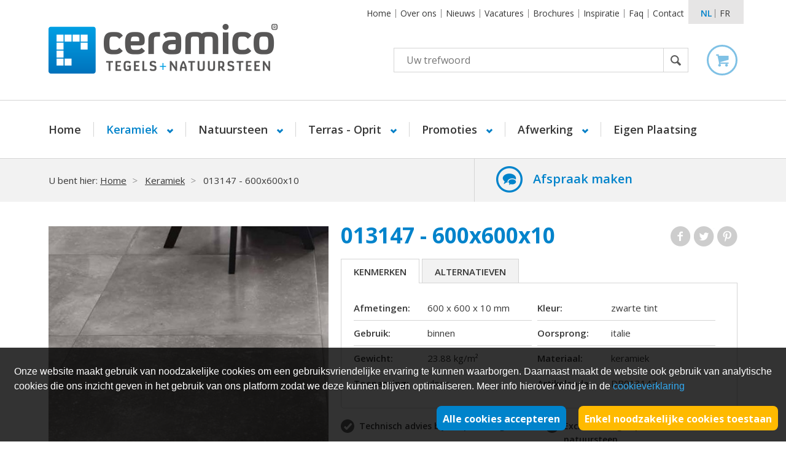

--- FILE ---
content_type: text/html; charset=UTF-8
request_url: https://www.ceramico.be/nl/carriere-du-kronos---gent---antico---rec---60x60x1
body_size: 9505
content:
<!DOCTYPE html>
<!--[if lt IE 7 ]>
<html lang="nl" class="ie6"> <![endif]-->
<!--[if IE 7 ]>
<html lang="nl" class="ie7 pie"> <![endif]-->
<!--[if IE 8 ]>
<html lang="nl" class="ie8 pie"> <![endif]-->
<!--[if IE 9 ]>
<html lang="nl" class="ie9"> <![endif]-->
<!--[if (gt IE 9)|!(IE)]><!-->
<html lang="nl"> <!--<![endif]-->
  <head>
    <meta charset="UTF-8"/>
    <meta name="keywords" content="013147 - 600x600x10, Keramiek"/>
    <meta name="description" content=""/>
    <title>013147 - 600x600x10 | Ceramico</title>
              <meta name="robots" content="index, follow, NOODP, NOYDIR"/>
      
              <meta http-equiv="X-UA-Compatible" content="IE=edge">
        <meta name="viewport" content="width=device-width, initial-scale=1.0, maximum-scale=1, user-scalable=no">
      
              <link rel="stylesheet" href="/css/style.css?v=1.5" type="text/css" media="all"/>
      
    <!-- FAVICON  & APPLE TOUCH ICONS -->
    <link rel="shortcut icon" href="/favicon.ico" type="image/x-icon"/>
    <link rel="apple-touch-icon" href="/images/icons/touch-icon-iphone.png"/>
    <link rel="apple-touch-icon" href="/images/icons/touch-icon-ipad.png" sizes="76x76"/>
    <link rel="apple-touch-icon" href="/images/icons/touch-icon-iphone-retina.png" sizes="120x120"/>
    <link rel="apple-touch-icon" href="/images/icons/touch-icon-ipad-retina.png" sizes="152x152"/>

      
      <script type="text/javascript">
    var strSessionId = "lrc5b2ehpltbabijqts130ul56";
    var blnMobile = "";
    var blnTablet = "";
    var strPath = "/";
    var strLang = "nl";
    var strLabelRequired = "Dit is een verplicht veld.";
    var strLabelErrorFields = "Niet alle velden zijn correct ingevuld.";
            var WebsiteSettingBlnMailOnStock ="";
        var WebsiteSettingStrProductImageGallery ="gallery";
        var WebsiteSettingBlnShowAddToCartQtyField ="1";
        var WebsiteSettingBlnProductUseSpinner ="";
        var WebsiteSettingBlnCheckStockAddCart ="";
        var WebsiteSettingBlnProductUseStock ="";
        var WebsiteSettingIntProductStockType ="2";
        var WebsiteSettingBlnProductUseReviews ="";
        var WebsiteSettingBlnProductUseSets ="";
        var intArticleno ="25747";
        var intPriceno ="1";
        var blnGiftcard ="";
        var intProductPricetypeno ="0";
        var intSizeProductImages ="2";
        var intSizeProductVideos ="0";
        var intSizeProductSets ="0";
        var blnSetProduct ="";
        var blnStaffels ="";
        var strValutaSymbol ="&euro;";
        var strPackagingUnit ="";
        var strLabelPrijsOpAanvraag ="Prijs op aanvraag";
        var strLabelDoos ="Doos";
        var strLabelDozen ="Dozen";
        var strLabelLotBuyOnly1 ="Je kan slechts 1 lot aankopen.";
        var blnMobile ="";
        var WebsiteSettingIntMenuMobileType ="2";
        var WebsiteSettingintMenuType ="1";
        var WebsiteSettingBlnSearchAutosuggest ="1";
        
        var blnMenuMobileType =         false ;
</script>

    <!-- OPEN GRAPH VOOR FACEBOOK -->
              <meta property="og:title" content="013147 - 600x600x10 | Ceramico"/>
        <meta property="og:url" content="https://www.ceramico.be/nl/carriere-du-kronos---gent---antico---rec---60x60x1"/>
        <meta property="og:description" content="">
        <meta property="og:site_name" content="Ceramico">
        <meta property="og:type" content="Website"/>
        <meta property="og:locale" content="nl_NL"/>
        <meta property="og:email" content=""/>
        <meta property="og:phone_number" content="050 38 40 40"/>
        <meta property="og:fax_number" content=""/>
        <meta property="og:latitude" content="51.126555"/>
        <meta property="og:longitude" content="3.163611"/>
        <meta property="og:street-address" content="Ruddervoordsestraat 32A"/>
        <meta property="og:locality" content="Zedelgem"/>
        <meta property="og:region" content="West Vlaanderen"/>
        <meta property="og:postal-code" content="8210"/>
        <meta property="og:country-name" content="België"/>
                      <meta property="og:image" content="https://www.ceramico.be/images/photolib/25652_1200x628.jpg"/>
                    <script src="https://kit.fontawesome.com/0d2e2435a9.js" crossorigin="anonymous"></script>
    <link rel="stylesheet" href="https://cdnjs.cloudflare.com/ajax/libs/slick-carousel/1.8.1/slick.css" integrity="sha512-wR4oNhLBHf7smjy0K4oqzdWumd+r5/+6QO/vDda76MW5iug4PT7v86FoEkySIJft3XA0Ae6axhIvHrqwm793Nw==" crossorigin="anonymous" referrerpolicy="no-referrer"/>
    <link rel="stylesheet" href="https://cdnjs.cloudflare.com/ajax/libs/slick-carousel/1.8.1/slick-theme.min.css" integrity="sha512-17EgCFERpgZKcm0j0fEq1YCJuyAWdz9KUtv1EjVuaOz8pDnh/0nZxmU6BBXwaaxqoi9PQXnRWqlcDB027hgv9A==" crossorigin="anonymous" referrerpolicy="no-referrer"/>

    <script id="js-variables">
        if (typeof (Storage) !== 'undefined' && localStorage['CookieDisallowed']) {
            var strCookieDisallowed = localStorage.getItem('CookieDisallowed');
        } else {
            var strCookieDisallowed = 'Y';
        }
    </script>

              <script type="text/javascript" src="/javascript/plugins/jquery-1.10.2.min.js?v=1.1"></script>
              <script type="text/javascript" src="/javascript/plugins/modernizr.2.6.2.js?v=1.1"></script>
              <script type="text/javascript" src="/javascript/plugins/jquery.fancybox.js?v=1.1"></script>
              <script type="text/javascript" src="/javascript/functions.js?v=1.1"></script>
      
    <!-- Cookiebar thanks to cookie-bar.eu -->
      


    <!--[if lt IE 9]>
                <script type="text/javascript" src="/javascript/plugins/placeme.js?v=1.1"></script>
                <script type="text/javascript" src="/javascript/plugins/respond.min.js?v=1.1"></script>
                <![endif]-->

    <link rel="canonical" href="https://www.ceramico.be/nl/carriere-du-kronos---gent---antico---rec---60x60x1"/>
                
        <script>
            // Only run this javascript when user allowed cookies
            if (strCookieDisallowed == 'N') {
                dataLayer.push({
                    'language': 'NL',
                    'pageType': '',
                    
                    'profile': '',
                    'shop': '',
                                                            'user': 'extern',
                });
            }
        </script>
            	
		<script type="text/javascript">

			(function(i, s, o, g, r, a, m) {
				i['GoogleAnalyticsObject'] = r;
				i[r] = i[r] || function() {
					(i[r].q = i[r].q || []).push(arguments)
				}, i[r].l = 1 * new Date();
				a = s.createElement(o),
						m = s.getElementsByTagName(o)[0];
				a.async = 1;
				a.src = g;
				m.parentNode.insertBefore(a, m)
	})(window, document, 'script', '//www.google-analytics.com/analytics.js', 'ga');

			ga('create', 'UA-22394183-1', 'auto');
			ga('send', 'pageview');

		</script>
	


                	<!-- Facebook Pixel Code -->
	<script>
		!function (f, b, e, v, n, t, s)
		{
			if (f.fbq)
				return;
			n = f.fbq = function () {
				n.callMethod ?
						n.callMethod.apply(n, arguments) : n.queue.push(arguments)
			};
			if (!f._fbq)
				f._fbq = n;
			n.push = n;
			n.loaded = !0;
			n.version = '2.0';
			n.queue = [];
			t = b.createElement(e);
			t.async = !0;
			t.src = v;
			s = b.getElementsByTagName(e)[0];
			s.parentNode.insertBefore(t, s)
		}(window, document, 'script',
				'https://connect.facebook.net/en_US/fbevents.js')
				;
		fbq('init', '201144547006859');
		fbq('track', 'PageView');
	</script>
	<noscript>
	<img height="1" width="1"
		 src="https://www.facebook.com/tr?id=201144547006859&ev=PageView
		 &noscript=1"/>
	</noscript>
	<!-- End Facebook Pixel Code -->


      
    <script src='https://www.google.com/recaptcha/api.js?hl=nl'></script>

      
        <script id="mcjs">!function (c, h, i, m, p) {
                m = c.createElement(h), p = c.getElementsByTagName(h)[0], m.async = 1, m.src = i, p.parentNode.insertBefore(m, p);
            }(document, 'script', 'https://chimpstatic.com/mcjs-connected/js/users/c4993a0b851d2d6b03a1a7316/604cf7b536c2cee67997df298.js');</script>
      
  </head>
  <body class="">

      
	<section class="container-wrapper snap-content headertype1" id="content">
		<header>
			<section class="top">
				<section class="container">
					<div class="row">
						<section>

							
							
							<a href="#" class="mobile-link">
								<span>&nbsp;</span>
							</a>

							<div class="wrap">
								
								
								

								
									<nav class="navigation-top">
		<ul class="">
							<li >
					<a href="/nl/home" title="CERAMICO Tegelwinkel">
						Home
					</a>
				</li>
							<li >
					<a href="/nl/over-ons" title="Over ons">
						Over ons
					</a>
				</li>
							<li >
					<a href="/nl/tegels" title="Nieuws">
						Nieuws
					</a>
				</li>
							<li >
					<a href="/nl/commercieel-talent" title="Vacatures">
						Vacatures
					</a>
				</li>
							<li >
					<a href="/nl/brochures" title="Brochures">
						Brochures
					</a>
				</li>
							<li >
					<a href="/nl/referenties" title="Inspiratie">
						Inspiratie
					</a>
				</li>
							<li >
					<a href="/nl/veelgestelde-vragen" title="Faq">
						Faq
					</a>
				</li>
							<li >
					<a href="/nl/contact" title="Contact">
						Contact
					</a>
				</li>
					</ul>
	</nav>


								
									<nav class="lang absolute">
		<ul>
							<li>
											<span>
							nl
						</span>
									</li>
							<li>
											<a href="/fr/carriere-du-kronos---gent---antico---rec---60x60x1-1" title="fr">
							fr
						</a>
									</li>
					</ul>
	</nav>

							</div>
						</section>
					</div>
				</section>
			</section>

			<section class="container second">
				<div class="row">
					<section class="middle">
						<div class="row">
							
															<a href="/" class="logo" title="Ceramico Tegels Natuursteen">
									<img src="/images/company/logo.png" alt="Ceramico Tegels Natuursteen" title="Ceramico Tegels Natuursteen" />
								</a>
							
							
							

							<div class="wrap-right">
								
								<form class="search" action="/nl/search" method="get">
	<ul>
		<li>
			<input type="text" name="txtSearch" id="txtSearch" placeholder="Uw trefwoord" autocomplete="off" title="Uw trefwoord" />
							<img src="/images/css/loader.gif" class="search-loader no-display" alt="" title="" />
						<input type="submit" value="Zoek" title="Zoek" />
		</li>
	</ul>
			<div class="suggestion no-display"></div>
	</form>
								<section class="mini-cart no-hover">
			<section class="icon">
					</section>
		
	
</section>





							</div>

							
													</div>
					</section>
				</div>
			</section>
			
							
									
					<nav class="navigation">
						<section class="container">
							<ul class="twolevel-navigation">
								<li >
									<a href="/nl/home" title="CERAMICO Tegelwinkel">
										Home
									</a>
								</li>
																	<li class="menu active singlelevel-parent submenulink">
										<a href="/nl/keramische-tegels" id="submenulink-1457" class="mainlevel" title="Keramiek">
																							Keramiek
																					</a>
																					<ul class="sub-ceramico">
																									<li>
														<a href="/nl/keramische-tegels/keramisch-parket" title="Keramisch parket">
																															Keramisch parket
																													</a>
													</li>
																									<li>
														<a href="/nl/keramische-tegels/betonlook-tegels" title="Betonlook tegels">
																															Betonlook
																													</a>
													</li>
																									<li>
														<a href="/nl/keramische-tegels/natuursteen-look" title="Natuursteen look">
																															Natuursteen look
																													</a>
													</li>
																									<li>
														<a href="/nl/keramische-tegels/terrazzo-look" title="Terrazzolook">
																															Terrazzolook
																													</a>
													</li>
																									<li>
														<a href="/nl/keramische-tegels/retro-wandtegel" title="Retro Wandtegel">
																															Retro Wandtegel
																													</a>
													</li>
																									<li>
														<a href="/nl/keramische-tegels/xxl-groot-formaat" title="XXL groot formaat">
																															XXL groot formaat
																													</a>
													</li>
																									<li>
														<a href="/nl/keramische-tegels/mozaiek" title="Keramisch mozaiek">
																															Keramisch mozaiek
																													</a>
													</li>
																									<li>
														<a href="/nl/keramische-tegels/zelliges-5" title="Zelliges">
																															Zelliges
																													</a>
													</li>
																									<li>
														<a href="/nl/keramische-tegels/glastegels" title="Glastegels">
																															Glastegels
																													</a>
													</li>
																									<li>
														<a href="/nl/keramische-tegels/wandtegel-" title="Wandtegel ">
																															Wandtegel 
																													</a>
													</li>
																							</ul>
																			</li>
																	<li class="menu singlelevel-parent submenulink">
										<a href="/nl/natuursteen-tegels" id="submenulink-1458" class="mainlevel" title="Natuursteen tegels">
																							Natuursteen
																					</a>
																					<ul class="sub-ceramico">
																									<li>
														<a href="/nl/natuursteen-tegels/strips" title="Natuursteen strips">
																															Natuursteen strips
																													</a>
													</li>
																									<li>
														<a href="/nl/natuursteen-tegels/arduin-tegels" title="Arduin tegels">
																															Arduin
																													</a>
													</li>
																									<li>
														<a href="/nl/natuursteen-tegels/kalksteen-tegels" title="Kalksteen">
																															Kalksteen
																													</a>
													</li>
																									<li>
														<a href="/nl/natuursteen-tegels/travertin" title="Travertin: tijdloze schoonheid">
																															Travertin
																													</a>
													</li>
																									<li>
														<a href="/nl/natuursteen-tegels/graniet-tegels" title="Graniet tegels: een stijlvolle, duurzame keuze">
																															Graniet
																													</a>
													</li>
																									<li>
														<a href="/nl/natuursteen-tegels/basalt-" title="Basalt ">
																															Basalt 
																													</a>
													</li>
																									<li>
														<a href="/nl/natuursteen-tegels/marmer" title="Marmer">
																															Marmer
																													</a>
													</li>
																									<li>
														<a href="/nl/natuursteen-tegels/terrazzo-tegels" title="Terrazzo tegels: traditioneel en modern">
																															Terrazzo
																													</a>
													</li>
																									<li>
														<a href="/nl/natuursteen-tegels/marmocino-2" title="Marmocino">
																															Marmocino
																													</a>
													</li>
																									<li>
														<a href="/nl/natuursteen-tegels/multiformaat--2" title="Multiformaat ">
																															Multiformaat 
																													</a>
													</li>
																							</ul>
																			</li>
																	<li class="menu singlelevel-parent submenulink">
										<a href="/nl/terrastegels" id="submenulink-1580" class="mainlevel" title="Terras - Oprit">
																							Terras - Oprit
																					</a>
																					<ul class="sub-ceramico">
																									<li>
														<a href="/nl/terrastegels/oprit-" title="Oprit ">
																															Oprit 
																													</a>
													</li>
																									<li>
														<a href="/nl/terrastegels/natuursteen-terrastegels" title="Natuursteen ">
																															Natuursteen 
																													</a>
													</li>
																									<li>
														<a href="/nl/terrastegels/keramisch-2-cm-" title="Keramiek 2 cm ">
																															Keramiek 2 cm 
																													</a>
													</li>
																									<li>
														<a href="/nl/terrastegels/natuursteen---blauwe-steen-" title="Natuursteen - blauwe steen ">
																															Natuursteen - blauwe steen 
																													</a>
													</li>
																							</ul>
																			</li>
																	<li class="menu singlelevel-parent submenulink">
										<a href="/nl/stockverkoop-1" id="submenulink-1544" class="mainlevel" title="Promoties">
																							Promoties
																					</a>
																					<ul class="sub-ceramico">
																									<li>
														<a href="/nl/stockverkoop-1/uitlopers-keramiek" title="Promoties">
																															Promoties
																													</a>
													</li>
																									<li>
														<a href="/nl/stockverkoop-1/loten-keramiek-" title="Loten keramiek ">
																															Loten keramiek 
																													</a>
													</li>
																							</ul>
																			</li>
																	<li class="menu singlelevel-parent submenulink">
										<a href="/nl/afwerking" id="submenulink-1459" class="mainlevel" title="Afwerking">
																							Afwerking
																					</a>
																					<ul class="sub-ceramico">
																									<li>
														<a href="/nl/afwerking/voorbehandeling-" title="Voorbehandeling ">
																															Voorbehandeling 
																													</a>
													</li>
																									<li>
														<a href="/nl/afwerking/tegellijm" title="Tegellijm ">
																															Tegellijm 
																													</a>
													</li>
																									<li>
														<a href="/nl/afwerking/voegsel-tegels" title="Voegsel">
																															Voegsel
																													</a>
													</li>
																									<li>
														<a href="/nl/afwerking/siliconen--1" title="Siliconen ">
																															Siliconen 
																													</a>
													</li>
																									<li>
														<a href="/nl/afwerking/ontkoppelingsmatten-voor-tegelvloeren-1" title="Ontkoppelingsmatten voor tegelvloeren">
																															Ontkoppelingsmat
																													</a>
													</li>
																									<li>
														<a href="/nl/afwerking/onderhoud-1" title="Onderhoud">
																															Onderhoud
																													</a>
													</li>
																									<li>
														<a href="/nl/afwerking/tegeldragers-1" title="Tegeldragers">
																															Tegeldragers
																													</a>
													</li>
																							</ul>
																			</li>
																																			<li >
											<a href="/nl/eigen-plaatsing" title="Eigen Plaatsing">
												Eigen Plaatsing
											</a>
										</li>
																								</ul>
						</section>
					</nav>
					
					
														
				    <section class="breadcrumb">
        <section class='container'>
            <nav class="breadcrumb large">
                <div class="wrap-breadcrumb small">
                    <ul>
                        <li>
                            U bent hier:
                            <a href="/" title="Home">Home</a>
                        </li>
                                                    <li>
                                                                    <a href="/nl/keramische-tegels" title="Keramiek">Keramiek</a>
                                                            </li>
                                                    <li>
                                                                    <span>013147 - 600x600x10</span>
                                                            </li>
                                            </ul>
                </div>
                                    <div class="advice">
                        <a href="/nl/afspraak-toonzaal-ceramico" id="make-appointment-link" title="Afspraak maken">Afspraak maken</a>
                        
                    </div>
                    
                            </nav>
        </section>
    </section>

					</header>
		<!-- END HEADER -->
	<section class="container mar" itemscope itemtype="http://schema.org/Product">
    <section class="wrap-mar product-detail">
        <div class="title-mobile">
            <h1 itemprop="name">013147 - 600x600x10</h1>
        </div>
        <div class="row">
                            <section class="product-images">
                    <section class="slider-wrap">
                                                    
                            	<div class="border-wrap">
		<ul class="thumbs-large-prod slide">
							<li>
					<a href="/images/photolib/25652.jpg" id="thumb-large-25652" class="thumb-large-25652 lightbox" rel="product-detail" title="Stoel op zwarte keramische tegels natuursteen look">
						<img src="/images/photolib/25652_500x500c.jpg" alt="Stoel op zwarte keramische tegels natuursteen look" width="484" title="Stoel op zwarte keramische tegels natuursteen look" />
					</a>
				</li>
							<li>
					<a href="/images/photolib/25651.jpg" id="thumb-large-25651" class="thumb-large-25651 lightbox" rel="product-detail" title="Voorbeeld zwarte keramische tegel natuursteen look">
						<img src="/images/photolib/25651_500x500c.jpg" alt="Voorbeeld zwarte keramische tegel natuursteen look" width="484" title="Voorbeeld zwarte keramische tegel natuursteen look" />
					</a>
				</li>
								</ul>
	</div>

					<ul class="thumbs-small">
							<li>
					<a href="/images/photolib/25652.jpg" id="thumb-25652" data-slide-index="0">
						<img src="/images/photolib/25652_230x230.jpg" alt="Stoel op zwarte keramische tegels natuursteen look" width="484" title="Stoel op zwarte keramische tegels natuursteen look" />
					</a>
				</li>
											<li>
					<a href="/images/photolib/25651.jpg" id="thumb-25651" data-slide-index="1">
						<img src="/images/photolib/25651_230x230.jpg" alt="Voorbeeld zwarte keramische tegel natuursteen look" width="484" title="Voorbeeld zwarte keramische tegel natuursteen look" />
					</a>
				</li>
							
					</ul>

	









                            
                            
                            
                                                                                                                                            </section>
                </section>
            
            <section class="product-data">
                <section class="product-info">
                    <div class="title main-title">
                        <h1 itemprop="name">013147 - 600x600x10</h1>

                        <nav class="custom-social-media">
                            <ul class="share">
                                <li class="f">
                                    <a href="//www.facebook.com/sharer.php?u=https://www.ceramico.be/nl/carriere-du-kronos---gent---antico---rec---60x60x1&t=ceramico" rel="external" title="Facebook">
                                        Facebook
                                    </a>
                                </li>
                                <li class="t">
                                    <script src="//platform.twitter.com/widgets.js" type="text/javascript"></script>
                                    <a href="https://twitter.com/share?url=https://www.ceramico.be/nl/carriere-du-kronos---gent---antico---rec---60x60x1" rel="external" title="Twitter">
                                        Twitter
                                    </a>
                                </li>

                                <li class="p">
                                                                                                                        <a href="//pinterest.com/pin/create/button/?url=https://www.ceramico.be/nl/carriere-du-kronos---gent---antico---rec---60x60x1&media=https://www.ceramico.be/images/photolib/25652.jpg&description=013147 - 600x600x10" class="pin-it-button" count-layout="horizontal" rel="external">
                                                Pinterest
                                            </a>
                                                                                                                                                                                        </li>
                            </ul>
                        </nav>
                    </div>
                    <section class="tabs-wrap">
                        <ul class="tabs">
                                                            <li>
                                    <a href="#" data-role-tab="tab1" title="Kenmerken">
                                        Kenmerken
                                    </a>
                                </li>
                                                                                                                                                                            <li>
                                    <a href="#" data-role-tab="tab5" title="Alternatieven">
                                        Alternatieven
                                    </a>
                                </li>
                                                    </ul>

                        <section class="tab-content-wrap">
                                                            <section class="tab" data-content-tab="tab1">
                                    <a href="#" data-role-tab="tab1" class="acc-link" title="Kenmerken">
                                        Kenmerken
                                    </a>
                                    <div class="tab-content">
                                        <ul class="techinfo">
                                                                                                                                                                                                        <li>
                                                            <strong>Afmetingen:</strong>
                                                            <span>
                                                                600 x 600 x 10
                                                                                                                                    mm
                                                                                                                            </span>
                                                        </li>
                                                                                                            <li>
                                                            <strong>Kleur:</strong>
                                                            <span>
                                                                zwarte tint
                                                                                                                            </span>
                                                        </li>
                                                                                                            <li>
                                                            <strong>Gebruik:</strong>
                                                            <span>
                                                                binnen
                                                                                                                            </span>
                                                        </li>
                                                                                                            <li>
                                                            <strong>Oorsprong:</strong>
                                                            <span>
                                                                italie
                                                                                                                            </span>
                                                        </li>
                                                                                                            <li>
                                                            <strong>Gewicht:</strong>
                                                            <span>
                                                                23.88 kg/m²
                                                                                                                            </span>
                                                        </li>
                                                                                                            <li>
                                                            <strong>Materiaal:</strong>
                                                            <span>
                                                                keramiek
                                                                                                                            </span>
                                                        </li>
                                                                                                            <li>
                                                            <strong>Toepassing:</strong>
                                                            <span>
                                                                vloer
                                                                                                                            </span>
                                                        </li>
                                                                                                            <li>
                                                            <strong>Artikelcode:</strong>
                                                            <span>
                                                                DB013147
                                                                                                                            </span>
                                                        </li>
                                                                                                                                                                                        </ul>
                                    </div>
                                </section>
                            
                            
                            
                            
                                                            <section class="tab" data-content-tab="tab5">
                                    <a href="#" data-role-tab="tab5" class="acc-link" title="Alternatieven">
                                        Alternatieven
                                    </a>
                                    <div class="tab-content formats">
                                            <ul class="product-overview ">
                    <li>
                <a href="/nl/marwari---rain---60x60x1" title="012747 - 600x600x10" class="listlink">
                                            <figure>
                            <img data-src="/images/photolib/25119_260x190c.jpg"
                                 src="/images/css/overview.png" class="product-image"
                                 alt="012747 - 600x600x10" title="012747 - 600x600x10"/>
                        </figure>
                    
                    <div class="wrap">
                        <div class="title">
                            <strong class="productname">012747 - 600x600x10</strong>
                                                                                </div>

                                            </div>

                    <span class="readmore">
                        <small>
                            Meer info
                        </small>
                    </span>

                                                                                                                                                        </a>
            </li>
                    <li>
                <a href="/nl/blues---core---nat---60x60x09---rec" title="013136 - 600x600x9" class="listlink">
                                            <figure>
                            <img data-src="/images/photolib/25661_260x190c.jpg"
                                 src="/images/css/overview.png" class="product-image"
                                 alt="013136 - 600x600x9" title="013136 - 600x600x9"/>
                        </figure>
                    
                    <div class="wrap">
                        <div class="title">
                            <strong class="productname">013136 - 600x600x9</strong>
                                                                                </div>

                                            </div>

                    <span class="readmore">
                        <small>
                            Meer info
                        </small>
                    </span>

                                                                                                                                                        </a>
            </li>
                    </ul>


                                    </div>
                                </section>
                                                    </section>
                    </section>
                </section>
                                
                                    	<ul class="usp-product">
					<li>
									<strong>Technisch advies bij zelfplaatsing</strong>
								</li>
					<li>
									<strong>Exclusieve eigen productie van natuursteen</strong>
								</li>
			</ul>

                        </div>

        
        

        
    </section>
</section>

<footer>
  <section class="top">
    <section class="container companies">
        
      <ul class="row">
        <li class="company">
          <strong class="title">
              Showroom Oostkamp
          </strong>
            <address>
			<strong class="subtitle">
			Adres
		</strong>
		
	<ul>
		
					<li>
				Gaston Roelandtsstraat 16
			</li>
							<li>
				8020 Oostkamp
			</li>
							<li>
				Tel: 050 38 40 40
			</li>
							<li>
				<a href="mailto:info@ceramico.be" title="Luxabouw ">info@ceramico.be</a>
			</li>
							<li>
				BTW: BE 0427520669
			</li>
				
	</ul>
</address>
                          <div class="openinghours">
                  	<strong class="subtitle">
		Openingsuren
	</strong>
	<ul>
<li><strong>Dinsdag&nbsp;t.e.m.&nbsp;zaterdag</strong><strong></strong></li>
<li><strong>doorlopend open</strong> van 10 tot 18u</li>
<li>Maandag gesloten</li>
<li><strong>Feestdagen&nbsp;</strong>gesloten. &nbsp;</li>
</ul>

              </div>
                    </li>
        <li class="company">
          <strong class="title">
              Magazijn Zedelgem
          </strong>
            <address>
			<strong class="subtitle">
			Adres
		</strong>
		
	<ul>
		
					<li>
				Ruddervoordsestraat 32A
			</li>
							<li>
				8210  Zedelgem
			</li>
							<li>
				Tel: 050 30 14 18
			</li>
							<li>
				<a href="mailto:info@ceramico.be" title="Magazijn">info@ceramico.be</a>
			</li>
							<li>
				BTW: BE 0427520669
			</li>
				
	</ul>
</address>
                          <div class="openinghours">
                  	<strong class="subtitle">
		Openingsuren
	</strong>
	<ul style="list-style-type: undefined;">
<li><strong>Het magazijn in Zedelgem is&nbsp;enkel open op afspraak.</strong><strong></strong></li>
</ul>

              </div>
                    </li>

      </ul>
    </section>

    <section class="wrap-foot-bottom">
      <section class="container">
        <div class="row">

            
                                                                                                                                                    
                        
                                                                                                                                                                                          <!--<form id="frmNewsletter" action="#" method="post" class="no-submit newsletter">-->
                          <form action="//ceramico.us7.list-manage.com/subscribe/post?u=c4993a0b851d2d6b03a1a7316&amp;id=9c311b1e97"
                                method="post" id="frmNewsletter" name="mc-embedded-subscribe-form"
                                class="validate newsletter" target="_blank" novalidate>
                            <div class="info">
                              <strong class="title">Wenst u interieurtrends en -advies te ontvangen ?</strong>
                              <div class="txt">
                                  
                              </div>
                            </div>
                            <div class="form">
                              <div class="box-info no-display">&nbsp;</div>
                              <div class="box-error no-display">&nbsp;</div>
                              <ul>
                                <li>
                                  <!--<input type="email" name="txtEmailNewsletter" id="txtEmailNewsletter" value="" title="Uw e-mailadres" placeholder="uw e-mailadres"/>
													<input type="submit" name="btnNewsletter" value="Verzenden" title="Verzenden" />-->

                                  <!-- Begin MailChimp Signup Form -->
                                  <input type="email" value=""
                                         placeholder="uw e-mailadres"
                                         name="EMAIL" class="required email" id="mce-EMAIL">
                                  <div class="response" id="mce-error-response"
                                       style="display:none"></div>
                                  <div class="response" id="mce-success-response"
                                       style="display:none"></div>
                                  <div style="position: absolute; left: -5000px;"><input type="text"
                                                                                         name="b_c4993a0b851d2d6b03a1a7316_9c311b1e97"
                                                                                         tabindex="-1"
                                                                                         value="">
                                  </div>
                                  <input type="submit" value="Verzenden"
                                         name="Verzenden"
                                         id="mc-embedded-subscribe">
                                </li>
                              </ul>
                            </div>
                          </form>
                                                                        
                <nav class="socialmedia">
        <strong class="title">Volg ons</strong>
        <ul class="social">
                                                <li>
                        <a href="https://www.facebook.com/ceramico.tegels" title="Facebook" rel="external" target="_BLANK">
                            <span>
                                <img src="https://www.ceramico.be/images/photolib/18858_30x30.png" alt="facebook" title="facebook"/>
                            </span>
                            <span class="label">Facebook</span>
                        </a>
                    </li>
                                                                <li>
                        <a href="https://www.instagram.com/ceramico_tegels/" title="Instagram" rel="external" target="_BLANK">
                            <span>
                                <img src="https://www.ceramico.be/images/photolib/26643_30x30.png" alt="instagram" title="instagram"/>
                            </span>
                            <span class="label">Instagram</span>
                        </a>
                    </li>
                                                                <li>
                        <a href="https://www.linkedin.com/company/ceramico" title="Linkedin" rel="external" target="_BLANK">
                            <span>
                                <img src="https://www.ceramico.be/images/photolib/18861_30x30.png" alt="linkedin" title="linkedin"/>
                            </span>
                            <span class="label">Linkedin</span>
                        </a>
                    </li>
                                                                                            <li>
                        <a href="https://www.pinterest.com/ceramicotegels/" title="Pinterest" rel="external" target="_BLANK">
                            <span>
                                <img src="https://www.ceramico.be/images/photolib/18860_30x30.png" alt="pinterest" title="pinterest"/>
                            </span>
                            <span class="label">Pinterest</span>
                        </a>
                    </li>
                                    </ul>
    </nav>

        </div>
      </section>
    </section>
  </section>

  <section class="bottom">
    <section class="container">
        
        	<ul class="paymentmethod">
									<li>
					<img src="/images/photolib/18841.png" alt="Visa" title="Visa" />
				</li>
												<li>
					<img src="/images/photolib/18842.png" alt="Mastercard" title="Mastercard" />
				</li>
												<li>
					<img src="/images/photolib/18843.png" alt="Bancontact" title="Bancontact" />
				</li>
												<li>
					<img src="/images/photolib/18844.png" alt="Maestro" title="Maestro" />
				</li>
												<li>
					<img src="/images/photolib/18845.png" alt="iDeal" title="iDeal" />
				</li>
												<li>
					<img src="/images/photolib/19457.png" alt="PayPal" title="PayPal" />
				</li>
						</ul>


      <div class="credits">
          
          	<nav class="navigation-footer-extra">
		<ul>
							<li>
					<a href="/nl/privacy-policy" title="Privacy policy">
						Privacy policy
					</a>
				</li>
							<li>
					<a href="/nl/disclaimer-3" title="Disclaimer">
						Disclaimer
					</a>
				</li>
							<li>
					<a href="/nl/sitemap" title="Sitemap">
						Sitemap
					</a>
				</li>
							<li>
					<a href="/nl/algemene-voorwaarden" title="Algemene voorwaarden">
						Algemene voorwaarden
					</a>
				</li>
							<li>
					<a href="/nl/cookiebeleid" title="Cookiebeleid">
						Cookiebeleid
					</a>
				</li>
					</ul>
	</nav>

        <span>
            Website by <a href='http://www.digitalmind.be' rel='external' title='DigitalMind'>DigitalMind</a>
        </span>
      </div>
    </section>
  </section>
</footer>
</section>




<div class="mobile-menu-push mobile-filters-push">

</div>




<div class="mobile-menu-push menu2">
    <nav class="navigation-left " id="navigation-left-mobile">
	<a href="" class="closeSubmenu">Close</a>

	<a href="" class="closeSubmenu2">Close</a>

						<ul>
				<li>
					<strong class="title">
						Alle producten
					</strong>
				</li>
									<li class="sublink active">
						<a href="/nl/keramische-tegels" title="Keramiek" class="menulink" data="submenu">
															Keramiek
													</a>
													<div class="submenu">
								<ul>
									<li>
										<a href="/nl/keramische-tegels" class="title">
																							Keramiek
																					</a>
									</li>
																			<li >
											<a href="/nl/keramische-tegels/keramisch-parket" title="Keramisch parket"  >
																									Keramisch parket
																							</a>

																					</li>
																			<li >
											<a href="/nl/keramische-tegels/betonlook-tegels" title="Betonlook tegels"  >
																									Betonlook
																							</a>

																					</li>
																			<li >
											<a href="/nl/keramische-tegels/natuursteen-look" title="Natuursteen look"  >
																									Natuursteen look
																							</a>

																					</li>
																			<li >
											<a href="/nl/keramische-tegels/terrazzo-look" title="Terrazzolook"  >
																									Terrazzolook
																							</a>

																					</li>
																			<li >
											<a href="/nl/keramische-tegels/retro-wandtegel" title="Retro Wandtegel"  >
																									Retro Wandtegel
																							</a>

																					</li>
																			<li >
											<a href="/nl/keramische-tegels/xxl-groot-formaat" title="XXL groot formaat"  >
																									XXL groot formaat
																							</a>

																					</li>
																			<li >
											<a href="/nl/keramische-tegels/mozaiek" title="Keramisch mozaiek"  >
																									Keramisch mozaiek
																							</a>

																					</li>
																			<li >
											<a href="/nl/keramische-tegels/zelliges-5" title="Zelliges"  >
																									Zelliges
																							</a>

																					</li>
																			<li >
											<a href="/nl/keramische-tegels/glastegels" title="Glastegels"  >
																									Glastegels
																							</a>

																					</li>
																			<li >
											<a href="/nl/keramische-tegels/wandtegel-" title="Wandtegel "  >
																									Wandtegel 
																							</a>

																					</li>
																	</ul>
							</div>
											</li>
									<li class="sublink">
						<a href="/nl/natuursteen-tegels" title="Natuursteen tegels" class="menulink" data="submenu">
															Natuursteen
													</a>
													<div class="submenu">
								<ul>
									<li>
										<a href="/nl/natuursteen-tegels" class="title">
																							Natuursteen
																					</a>
									</li>
																			<li >
											<a href="/nl/natuursteen-tegels/strips" title="Natuursteen strips"  >
																									Natuursteen strips
																							</a>

																					</li>
																			<li >
											<a href="/nl/natuursteen-tegels/arduin-tegels" title="Arduin tegels"  >
																									Arduin
																							</a>

																					</li>
																			<li >
											<a href="/nl/natuursteen-tegels/kalksteen-tegels" title="Kalksteen"  >
																									Kalksteen
																							</a>

																					</li>
																			<li >
											<a href="/nl/natuursteen-tegels/travertin" title="Travertin: tijdloze schoonheid"  >
																									Travertin
																							</a>

																					</li>
																			<li >
											<a href="/nl/natuursteen-tegels/graniet-tegels" title="Graniet tegels: een stijlvolle, duurzame keuze"  >
																									Graniet
																							</a>

																					</li>
																			<li >
											<a href="/nl/natuursteen-tegels/basalt-" title="Basalt "  >
																									Basalt 
																							</a>

																					</li>
																			<li >
											<a href="/nl/natuursteen-tegels/marmer" title="Marmer"  >
																									Marmer
																							</a>

																					</li>
																			<li >
											<a href="/nl/natuursteen-tegels/terrazzo-tegels" title="Terrazzo tegels: traditioneel en modern"  >
																									Terrazzo
																							</a>

																					</li>
																			<li >
											<a href="/nl/natuursteen-tegels/marmocino-2" title="Marmocino"  >
																									Marmocino
																							</a>

																					</li>
																			<li >
											<a href="/nl/natuursteen-tegels/multiformaat--2" title="Multiformaat "  >
																									Multiformaat 
																							</a>

																					</li>
																	</ul>
							</div>
											</li>
									<li class="sublink">
						<a href="/nl/terrastegels" title="Terras - Oprit" class="menulink" data="submenu">
															Terras - Oprit
													</a>
													<div class="submenu">
								<ul>
									<li>
										<a href="/nl/terrastegels" class="title">
																							Terras - Oprit
																					</a>
									</li>
																			<li >
											<a href="/nl/terrastegels/oprit-" title="Oprit "  >
																									Oprit 
																							</a>

																					</li>
																			<li >
											<a href="/nl/terrastegels/natuursteen-terrastegels" title="Natuursteen "  >
																									Natuursteen 
																							</a>

																					</li>
																			<li >
											<a href="/nl/terrastegels/keramisch-2-cm-" title="Keramiek 2 cm "  >
																									Keramiek 2 cm 
																							</a>

																					</li>
																			<li >
											<a href="/nl/terrastegels/natuursteen---blauwe-steen-" title="Natuursteen - blauwe steen "  >
																									Natuursteen - blauwe steen 
																							</a>

																					</li>
																	</ul>
							</div>
											</li>
									<li class="sublink">
						<a href="/nl/stockverkoop-1" title="Promoties" class="menulink" data="submenu">
															Promoties
													</a>
													<div class="submenu">
								<ul>
									<li>
										<a href="/nl/stockverkoop-1" class="title">
																							Promoties
																					</a>
									</li>
																			<li >
											<a href="/nl/stockverkoop-1/uitlopers-keramiek" title="Promoties"  >
																									Promoties
																							</a>

																					</li>
																			<li >
											<a href="/nl/stockverkoop-1/loten-keramiek-" title="Loten keramiek "  >
																									Loten keramiek 
																							</a>

																					</li>
																	</ul>
							</div>
											</li>
									<li class="sublink">
						<a href="/nl/afwerking" title="Afwerking" class="menulink" data="submenu">
															Afwerking
													</a>
													<div class="submenu">
								<ul>
									<li>
										<a href="/nl/afwerking" class="title">
																							Afwerking
																					</a>
									</li>
																			<li >
											<a href="/nl/afwerking/voorbehandeling-" title="Voorbehandeling "  >
																									Voorbehandeling 
																							</a>

																					</li>
																			<li >
											<a href="/nl/afwerking/tegellijm" title="Tegellijm "  >
																									Tegellijm 
																							</a>

																					</li>
																			<li >
											<a href="/nl/afwerking/voegsel-tegels" title="Voegsel"  >
																									Voegsel
																							</a>

																					</li>
																			<li >
											<a href="/nl/afwerking/siliconen--1" title="Siliconen "  >
																									Siliconen 
																							</a>

																					</li>
																			<li >
											<a href="/nl/afwerking/ontkoppelingsmatten-voor-tegelvloeren-1" title="Ontkoppelingsmatten voor tegelvloeren"  >
																									Ontkoppelingsmat
																							</a>

																					</li>
																			<li >
											<a href="/nl/afwerking/onderhoud-1" title="Onderhoud"  >
																									Onderhoud
																							</a>

																					</li>
																			<li >
											<a href="/nl/afwerking/tegeldragers-1" title="Tegeldragers"  >
																									Tegeldragers
																							</a>

																					</li>
																	</ul>
							</div>
											</li>
																			<li >
							<a href="/nl/eigen-plaatsing" title="Eigen Plaatsing">
								Eigen Plaatsing
							</a>
						</li>
												</ul>
			
		<nav class="topmenu">
		<ul class="">
							<li >
					<a href="/nl/home" title="CERAMICO Tegelwinkel">
						Home
					</a>
				</li>
							<li >
					<a href="/nl/over-ons" title="Over ons">
						Over ons
					</a>
				</li>
							<li >
					<a href="/nl/tegels" title="Nieuws">
						Nieuws
					</a>
				</li>
							<li >
					<a href="/nl/commercieel-talent" title="Vacatures">
						Vacatures
					</a>
				</li>
							<li >
					<a href="/nl/brochures" title="Brochures">
						Brochures
					</a>
				</li>
							<li >
					<a href="/nl/referenties" title="Inspiratie">
						Inspiratie
					</a>
				</li>
							<li >
					<a href="/nl/veelgestelde-vragen" title="Faq">
						Faq
					</a>
				</li>
							<li >
					<a href="/nl/contact" title="Contact">
						Contact
					</a>
				</li>
					</ul>
	</nav>

</nav>

</div>

<div class="overlay">
  &nbsp;
</div>



          <script type="text/javascript" src="/javascript/plugins/jquery.configurator.js?v=2.1"></script>
          <script type="text/javascript" src="/javascript/plugins/jquery.unveil.js?v=2.1"></script>
          <script type="text/javascript" src="/javascript/plugins/jquery-numeric.js?v=2.1"></script>
          <script type="text/javascript" src="/javascript/plugins/form/icheck.min.js?v=2.1"></script>
          <script type="text/javascript" src="/javascript/plugins/easyResponsiveTabs.js?v=2.1"></script>
          <script type="text/javascript" src="/javascript/plugins/jquery.fitvids.js?v=2.1"></script>
          <script type="text/javascript" src="/javascript/plugins/jquery.bxslider.min.js?v=2.1"></script>
          <script type="text/javascript" src="/javascript/cartfunctions.js?v=2.1"></script>
          <script type="text/javascript" src="/javascript/product.js?v=2.1"></script>
          <script type="text/javascript" src="/javascript/plugins/pagehead/jquery.columnizer.js?v=2.1"></script>
          <script type="text/javascript" src="/javascript/pagehead.js?v=2.1"></script>
          <script type="text/javascript" src="/javascript/cookiebar-latest.js?v=2.1"></script>
    

          <script type="text/javascript" src="/javascript/plugins/classie.js?v=2.1"></script>
    


<!--[if lt IE 9]>
<div class="old-browser">
Uw browser is niet meer up to date, hierdoor werken sommige functies van deze site niet in uw browser. Wij raden u aan een nieuwere versie te gebruiken <a href="http://updatemybrowser.org/" rel="external">Klik hier</a>
</div>
-->

</body>
</html>

--- FILE ---
content_type: text/html; charset=UTF-8
request_url: https://www.ceramico.be/cookiebar.php?lang=nl
body_size: 435
content:
<div id="cookie-bar" style="display:none" class="cookie-bar">
    <div class="row">
        <div class="cookie-left">
            <p>Onze website maakt gebruik van noodzakelijke cookies om een gebruiksvriendelijke ervaring te kunnen waarborgen. Daarnaast maakt de website ook gebruik van analytische cookies die ons inzicht geven in het gebruik van ons platform zodat we deze kunnen blijven optimaliseren. Meer info hierover vind je in de 
                                    <a rel="nofollow" href="/nl/cookiebeleid" id="cookie-bar-prompt-button" title="cookieverklaring">cookieverklaring</a>
                            </p>
        </div>
        <div class="cookie-right">
            <a rel="nofollow" id="cookie-bar-button-no" title="Enkel noodzakelijke cookies toestaan"> Enkel noodzakelijke cookies toestaan</a>
            <a rel="nofollow" id="cookie-bar-button" title="Alle cookies accepteren"> Alle cookies accepteren</a>
        </div>
    </div>
    <em id="cookie-bar-no-consent" style="display:none"></em>
</div>


--- FILE ---
content_type: text/css
request_url: https://www.ceramico.be/css/style.css?v=1.5
body_size: 62989
content:
@charset "UTF-8";
@import url(https://fonts.googleapis.com/css?family=Open+Sans:400,300,600,700,800);
html, body, div, span, applet, object, iframe,
h1, h2, h3, h4, h5, h6, p, blockquote, pre,
a, abbr, acronym, address, big, cite, code,
del, dfn, em, font, img, ins, kbd, q, s, samp,
small, strike, strong, sub, sup, tt, var,
dl, dt, dd,
fieldset, form, label, legend,
table, caption, tbody, tfoot, thead, tr, th, td {
  margin: 0;
  padding: 0;
  border: 0;
  outline: 0;
  font-size: 100%;
  vertical-align: baseline;
  background: transparent;
  /*ol, ul, li,*/ }

* {
  margin: 0px;
  padding: 0px; }

ol, ul {
  /*list-style: none;*/ }

blockquote, q {
  quotes: none; }

blockquote:before, blockquote:after,
q:before, q:after {
  content: '';
  content: none; }

/* remember to define focus styles! */
:focus {
  outline: 0; }

/* tables still need 'cellspacing="0"' in the markup */
table {
  border-collapse: collapse;
  border-spacing: 0; }

/*****************************************************************************	VARIABELEN *********************************************************/
/** >>>>>>>>>>>>>>>>>>>>>>>>>>>>>>>>>>>>>>>>>>>>>>>>>>>>>>>>>>>>>>>> RESPONSIVE JA/NEE <<<<<<<<<<<<<<<<<<<<<<<<<<<<<<<<<<<<<<<<<<<<<<<<<<*/
/** >>>>>>>>>>>>>>>>>>>>>>>>>>>>>>>>>>>>>>>>>>>>>>>>>>>>>>>>>>>>>>>> KLEUREN <<<<<<<<<<<<<<<<<<<<<<<<<<<<<<<<<<<<<<<<<<<<<<<<<<**/
/** BLAUW **/
/** GEEL **/
/** FELGEEL **/
/* ZWART */
/* WIT */
/* TEKSTKLEUR */
/* LIJNKLEUR */
/* color used for the mobile menu (left)) */
/* kleuren voor waarschuwingen */
/*ORANJE */
/* Rood*/
/* GROEN */
/** >>>>>>>>>>>>>>>>>>>>>>>>>>>>>>>>>>>>>>>>>>>>>>>>>>>>>>>>>>>>>>>> LIJNEN <<<<<<<<<<<<<<<<<<<<<<<<<<<<<<<<<<<<<<<<<<<<<<<<<<**/
/** >>>>>>>>>>>>>>>>>>>>>>>>>>>>>>>>>>>>>>>>>>>>>>>>>>>>>>>>>>>>>>>> FONTS <<<<<<<<<<<<<<<<<<<<<<<<<<<<<<<<<<<<<<<<<<<<<<<<<<**/
/** >>>>>>>>>>>>>>>>>>>>>>>>>>>>>>>>>>>>>>>>>>>>>>>>>>>>>>>>>>>>>>>>  Media queries breakpoints <<<<<<<<<<<<<<<<<<<<<<<<<<<<<<<<<<<<<<<<<<<<<<<<<**/
/* Extra small screen / phone Note: Deprecated $screen-xs and $screen-phone as of v3.0.0*/
/* Small screen / tablet Note: Deprecated $screen-sm and $screen-tablet as of v3.0.0*/
/* Medium screen / desktop Note: Deprecated $screen-md and $screen-desktop as of v3.0.0*/
/* Large screen / wide desktop // Note: Deprecated $screen-lg and $screen-lg-desktop as of v3.0.0*/
/* So media queries don't overlap when required, provide a maximum*/
/** >>>>>>>>>>>>>>>>>>>>>>>>>>>>>>>>>>>>>>>>>>>>>>>>>>>>>>>>>>>>>>>>Grid system<<<<<<<<<<<<<<<<<<<<<<<<<<<<<<<<<<<<<<<<<<<<<<<<<<**/
/* Number of columns in the grid system*/
/* Padding, to be divided by two and applied to the left and right of all columns*/
/* Point at which the navbar stops collapsing*/
/*****************************************************************************	MIXINS *********************************************************/
/*
	hoe gebruiken?

	@include border-radius (5px),
	@include border-radius-custom (5px,5px,5px,10px),
	@include gradient (kleur1n kleur2), kan gecombineerd worden met darken en lighten
	@include opacity(0.5),
	@include text-shadow(kleur, 10px,10px,10px),
	@include box-shadow(kleur, 10px,10px,10px,10px),
	@include clearfix (dit vervangt de clearfix classe)
	@inlcude arrow-top (kleur, breedte, afstand pijl rechts), tooltip met pijlbovenaan
	@inlcude arrow-bottom (kleur, breedte, afstand pijl rechts), tooltip met pijl onderaan

	>>>>>>>>>>>>> BREAKPOINTS = SPECIFIEK VOOR RESPONSIVE

	@include breakpoint(col-sx)
	{
		background: red;
	}

	@include breakpoint(col-sm)
	{
		background: green;
	}

	@include breakpoint(col-md)
	{
		background: orange;
	}

	indien je niks tussen haakjes zet neem je automatisch de gegeven waarde hieronder mee

*/
/** >>>>>>>>>>>>>>>>>>>>>>>>>>>>>>>>>>>>>>>>>>>>>>>>>>>>>>>>>>>>>>>> BORDER BOTTOM <<<<<<<<<<<<<<<<<<<<<<<<<<<<<<<<<<<<<<<<<<<<<<<<<<**/
/** >>>>>>>>>>>>>>>>>>>>>>>>>>>>>>>>>>>>>>>>>>>>>>>>>>>>>>>>>>>>>>>> BORDER TOP <<<<<<<<<<<<<<<<<<<<<<<<<<<<<<<<<<<<<<<<<<<<<<<<<<**/
/** >>>>>>>>>>>>>>>>>>>>>>>>>>>>>>>>>>>>>>>>>>>>>>>>>>>>>>>>>>>>>>>> BORDER RADIUS <<<<<<<<<<<<<<<<<<<<<<<<<<<<<<<<<<<<<<<<<<<<<<<<<<**/
/** >>>>>>>>>>>>>>>>>>>>>>>>>>>>>>>>>>>>>>>>>>>>>>>>>>>>>>>>>>>>>>>> BORDER RADIUS CUSTOM <<<<<<<<<<<<<<<<<<<<<<<<<<<<<<<<<<<<<<<<<<<<<<<<<<**/
/** >>>>>>>>>>>>>>>>>>>>>>>>>>>>>>>>>>>>>>>>>>>>>>>>>>>>>>>>>>>>>>>> GRADIENT <<<<<<<<<<<<<<<<<<<<<<<<<<<<<<<<<<<<<<<<<<<<<<<<<<**/
/** >>>>>>>>>>>>>>>>>>>>>>>>>>>>>>>>>>>>>>>>>>>>>>>>>>>>>>>>>>>>>>>> OPACITY <<<<<<<<<<<<<<<<<<<<<<<<<<<<<<<<<<<<<<<<<<<<<<<<<<**/
/** >>>>>>>>>>>>>>>>>>>>>>>>>>>>>>>>>>>>>>>>>>>>>>>>>>>>>>>>>>>>>>>> TEXT SHADOW <<<<<<<<<<<<<<<<<<<<<<<<<<<<<<<<<<<<<<<<<<<<<<<<<<**/
/** >>>>>>>>>>>>>>>>>>>>>>>>>>>>>>>>>>>>>>>>>>>>>>>>>>>>>>>>>>>>>>>> BOX SHADOW  <<<<<<<<<<<<<<<<<<<<<<<<<<<<<<<<<<<<<<<<<<<<<<<<<<**/
/** >>>>>>>>>>>>>>>>>>>>>>>>>>>>>>>>>>>>>>>>>>>>>>>>>>>>>>>>>>>>>>>> TRANSITION <<<<<<<<<<<<<<<<<<<<<<<<<<<<<<<<<<<<<<<<<<<<<<<<<<**/
/** >>>>>>>>>>>>>>>>>>>>>>>>>>>>>>>>>>>>>>>>>>>>>>>>>>>>>>>>>>>>>>>> TRANSFORM <<<<<<<<<<<<<<<<<<<<<<<<<<<<<<<<<<<<<<<<<<<<<<<<<<**/
/** >>>>>>>>>>>>>>>>>>>>>>>>>>>>>>>>>>>>>>>>>>>>>>>>>>>>>>>>>>>>>>>> CLEARFIX <<<<<<<<<<<<<<<<<<<<<<<<<<<<<<<<<<<<<<<<<<<<<<<<<<**/
/** >>>>>>>>>>>>>>>>>>>>>>>>>>>>>>>>>>>>>>>>>>>>>>>>>>>>>>>>>>>>>>>> TOOLTIP <<<<<<<<<<<<<<<<<<<<<<<<<<<<<<<<<<<<<<<<<<<<<<<<<<**/
/** ROTATE **/
/** >>>>>>>>>>>>>>>>>>>>>>>>>>>>>>>>>>>>>>>>>>>>>>>>>>>>>>>>>> RESPONSIVE MIXINS <<<<<<<<<<<<<<<<<<<<<<<<<<<<<<<<<<<<<<<<<<*/
/** >>>>>>>>>>>>>>>>>>>>>>>>>>>>>>>>>>>>>>>>>>>>>>>>>>>>>>>>>>>>>>>> hidden Mixins <<<<<<<<<<<<<<<<<<<<<<<<<<<<<<<<<<<<<<<<<<<<<<<<<<**/
/** >>>>>>>>>>>>>>>>>>>>>>>>>>>>>>>>>>>>>>>>>>>>>>>>>>>>>>>>>>>>>>>> visible Mixins <<<<<<<<<<<<<<<<<<<<<<<<<<<<<<<<<<<<<<<<<<<<<<<<<<**/
/** >>>>>>>>>>>>>>>>>>>>>>>>>>>>>>>>>>>>>>>>>>>>>>>>>>>>>>>>>> RESPONSIVE MIXINS | IPV CLASSE NAAM MEEGEVEN VIA CSS <<<<<<<<<<<<<<<<<<<<<<<<<<<<<<<<<<<<<<<<<<*/
/* Container sizes*/
/* Small screen / tablet*/
/* Medium screen / desktop*/
/* Large screen / wide desktop*/
/* Grid System*/
/* Centered container element*/
/* Creates a wrapper for a series of columns*/
/* Generate the extra small columns*/
/* Generate the small columns*/
/* Generate the small column offsets*/
/* Generate the medium columns*/
/* Generate the large column offsets*/
/* Generate the large columns*/
/* Generate the large column offsets*/
/** >>>>>>>>>>>>>>>>>>>>>>>>>>>>>>>>>>>>>>>>>>>>>>>>>>>>>>>>>>>>>>> HIDDEN CLASSES <<<<<<<<<<<<<<<<<<<<<<<<<<<<<<<<<<<<<<<<<<<<<<<<<<<<<<<<<**/
@media (max-width: 767px) {
  .hidden-xs {
    display: none !important; } }

@media (min-width: 768px) and (max-width: 991px) {
  .hidden-sm {
    display: none !important; } }

@media (min-width: 992px) and (max-width: 1199px) {
  .hidden-md {
    display: none !important; } }

@media (min-width: 1200px) and (max-width: 1499px) {
  .hidden-lg {
    display: none !important; } }

/*** --------------------------------->> START BASIS <<---------------------------------**/
html, body {
  height: 100%; }

body {
  background: white;
  font-size: 10px;
  font-family: "Open Sans", Arial, Helvetica, Sans-serif;
  left: 0;
  min-width: 320px;
  color: #373737;
  text-rendering: optimizeSpeed;
  -webkit-text-size-adjust: 100%;
  -webkit-font-smoothing: antialiased; }
  body section.container-wrapper.headertype1 {
    background: white;
    overflow-x: hidden; }
  body.cart {
    overflow: auto; }
  body.menu-push {
    position: fixed;
    overflow: hidden;
    height: 100%;
    width: 100%; }

section.container {
  max-width: 1300px; }

section.wrap-mar {
  float: left;
  padding: 40px 0;
  width: 100%; }
  @media (max-width: 767px) {
    section.wrap-mar {
      padding: 20px 0; } }

section#content {
  background: white; }

a {
  color: #0083cb;
  text-decoration: underline; }

a:hover,
a:focus {
  color: #373737; }

dl {
  font-size: 14px;
  line-height: 20px; }

ul li {
  list-style: inside square; }

ol li {
  list-style: inside decimal; }

ol.pages {
  margin: 0 auto;
  width: 50%; }
  ol.pages li {
    border-top: 1px solid #d5d5d5;
    font: normal 1.3em "Open Sans", Arial, Helvetica, Sans-serif;
    list-style: outside decimal;
    float: left;
    padding: 10px 0;
    width: 100%; }
    ol.pages li a {
      color: #373737;
      text-decoration: none; }
      ol.pages li a:hover, ol.pages li a:focus {
        color: black; }
    ol.pages li h3 {
      font: bold 1.2em "Open Sans", Arial, Helvetica, Sans-serif;
      float: left; }
    ol.pages li p {
      font-size: 1em; }

p {
  margin-top: 10px;
  font: 400 1.5em/28px "Open Sans", Arial, Helvetica, Sans-serif; }
  p:first-child {
    margin-top: 0; }

input[type="submit"],
input[type="button"] {
  cursor: pointer; }

/* h1,h2,h3,h4,h5 ***/
h1 {
  color: #0083cb;
  font: 400 3.5em/30px "Open Sans", Arial, Helvetica, Sans-serif;
  margin-bottom: 15px; }
  @media (max-width: 767px) {
    h1 {
      margin: 15px 0; } }

div.box-info {
  background: #f2f2f2;
  -moz-border-radius: 5px;
  -webkit-border-radius: 5px;
  border-radius: 5px;
  -webkit-background-clip: padding-box;
  -moz-background-clip: padding;
  background-clip: padding-box;
  float: left;
  margin-bottom: 25px;
  padding: 2%;
  width: 100%; }
  div.box-info strong {
    float: left;
    font: normal 1.2em "Open Sans", Arial, Helvetica, Sans-serif; }
    div.box-info strong span {
      color: black;
      font-weight: bold; }
  div.box-info a.logout {
    opacity: 0.75;
    filter: alpha(opacity=75);
    zoom: 1;
    color: #373737;
    display: inline-block;
    margin: 2px 0 0 10px; }
    div.box-info a.logout:hover, div.box-info a.logout:focus {
      opacity: 1;
      filter: alpha(opacity=100);
      zoom: 1; }
  div.box-info.pas {
    margin-top: 20px; }
    div.box-info.pas a.btn {
      -moz-border-radius: 5px;
      -webkit-border-radius: 5px;
      border-radius: 5px;
      -webkit-background-clip: padding-box;
      -moz-background-clip: padding;
      background-clip: padding-box;
      background: black;
      color: white;
      float: left;
      font: 400 1.2em "Open Sans", Arial, Helvetica, Sans-serif;
      padding: 5px 15px;
      margin-top: 10px;
      text-decoration: none; }
      div.box-info.pas a.btn:hover, div.box-info.pas a.btn:focus {
        background: #0083cb;
        color: black; }

section.customerzone div.box-info {
  padding: 3%; }
  @media (max-width: 767px) {
    section.customerzone div.box-info {
      padding: 4%; } }
  section.customerzone div.box-info strong {
    margin-top: 6px; }
  section.customerzone div.box-info a.logout {
    margin-top: 9px; }

div.order-info-empty {
  position: relative;
  float: left;
  width: 100%;
  /* Prevent columns from collapsing when empty*/
  min-height: 1px;
  /* Inner gutter via padding*/
  padding-left: 10px;
  padding-right: 10px;
  position: relative;
  /* Prevent columns from collapsing when empty¨*/
  min-height: 1px;
  /* Inner gutter via padding*/
  padding-left: 10px;
  padding-right: 10px;
  /* Calculate width based on number of columns available*/
  position: relative;
  /* Prevent columns from collapsing when empty*/
  min-height: 1px;
  /* Inner gutter via padding*/
  padding-left: 10px;
  padding-right: 10px;
  /* Calculate width based on number of columns available¨*/
  position: relative;
  /* Prevent columns from collapsing when empty*/
  min-height: 1px;
  /* Inner gutter via padding*/
  padding-left: 10px;
  padding-right: 10px;
  /* Calculate width based on number of columns available*/ }
  @media (min-width: 768px) {
    div.order-info-empty {
      float: left;
      width: 100%; } }
  @media (min-width: 992px) {
    div.order-info-empty {
      float: left;
      width: 100%; } }
  @media (min-width: 1200px) {
    div.order-info-empty {
      float: left;
      width: 100%; } }

/*---------------------------- BOX-ERROR ----------------------------*/
div.box-error {
  border: 2px solid #e10404;
  color: #e10404;
  float: left;
  font: 700 1.2em "Open Sans", Arial, Helvetica, Sans-serif;
  padding: 1%;
  text-align: center;
  width: 100%; }
  div.box-error p {
    font-size: 1em; }
  div.box-error.stock-error {
    margin-bottom: 10px; }

/*---------------------------- .NO-DISPLAY ------------------------*/
.no-display {
  display: none; }

/*---------------------------- CLEAR  --------------------------------*/
/* Hides from IE-mac \*/
* html .clearfix {
  height: 1%; }

/*---------------------------- STRUCTURAL ----------------------------*/
.structural {
  height: 1px;
  left: -9999px;
  position: absolute;
  top: -9999px;
  width: 1px; }

input[type="text"], input[type="password"], input[type="button"], input[type="submit"], input[type="reset"], textarea {
  /* wegdoen van de ios specifieke stijlen */
  -moz-border-radius: 0;
  -webkit-border-radius: 0;
  border-radius: 0;
  -webkit-background-clip: padding-box;
  -moz-background-clip: padding;
  background-clip: padding-box;
  -webkit-appearance: none; }

/*-------------------------- WINDOWS PHONE ----------------------------*/
@-webkit-viewport {
  width: device-width; }

@-moz-viewport {
  width: device-width; }

@-ms-viewport {
  width: device-width; }

@-o-viewport {
  width: device-width; }

@viewport {
  width: device-width; }

/*-- DELEN VAN DE SITE| basis template , deze mag enkel aangepast worden in de master webshop --*/
header {
  /* -------------------------------------------------------- SECTION.TOP */
  /* -------------------------------------------------------- MIDDENSTE GEDEELTE  | LOGO | MINI CART | PROFILE  */ }
  @media (max-width: 767px) {
    header {
      border: 1px solid #d5d5d5;
      padding-bottom: 0;
      width: 100%; } }
  header section.top {
    width: 100%; }
    header section.top:before, header section.top:after {
      content: " ";
      display: table; }
    header section.top:after {
      clear: both; }
    header section.top {
      *zoom: 1; }
    header section.top div.wrap {
      float: right; }
      header section.top div.wrap div.nav-wrap {
        float: left;
        margin-left: 15px; }
      header section.top div.wrap nav {
        float: left;
        padding: 15px 15px 4px 15px;
        /** ------> BASIC **/
        /** CUSTOMERZONE */
        /** ------> LANG **/ }
        header section.top div.wrap nav ul li {
          float: left;
          font: 400 1.4em/14px "Open Sans", Arial, Helvetica, Sans-serif;
          list-style: none; }
          header section.top div.wrap nav ul li.active a {
            color: #0083cb;
            font-weight: 600; }
          header section.top div.wrap nav ul li a {
            color: #373737;
            padding: 0 7px;
            text-decoration: none; }
            header section.top div.wrap nav ul li a:hover, header section.top div.wrap nav ul li a:focus {
              color: #0083cb; }
          header section.top div.wrap nav ul li span {
            color: black;
            padding: 0 5px; }
        header section.top div.wrap nav.customerzone {
          border-right: 1px solid #d5d5d5; }
          header section.top div.wrap nav.customerzone ul {
            height: auto; }
            header section.top div.wrap nav.customerzone ul li {
              color: #373737;
              position: relative;
              float: left;
              position: relative;
              padding: 0 20px 0 10px;
              width: auto; }
              header section.top div.wrap nav.customerzone ul li.empty {
                padding: 0; }
              header section.top div.wrap nav.customerzone ul li:before {
                position: absolute;
                right: 0;
                padding-top: 2px; }
              header section.top div.wrap nav.customerzone ul li:hover, header section.top div.wrap nav.customerzone ul li:focus {
                cursor: pointer;
                color: #ffba00; }
                header section.top div.wrap nav.customerzone ul li:hover a, header section.top div.wrap nav.customerzone ul li:focus a {
                  color: black; }
                header section.top div.wrap nav.customerzone ul li:hover ul, header section.top div.wrap nav.customerzone ul li:focus ul {
                  display: block; }
              header section.top div.wrap nav.customerzone ul li span.login-info {
                color: #6a6a6a;
                display: block; }
              header section.top div.wrap nav.customerzone ul li.loggedin {
                background: url(../images/css/arrow-down-top.png) no-repeat right 80%;
                background-size: 7px; }
              header section.top div.wrap nav.customerzone ul li > a,
              header section.top div.wrap nav.customerzone ul li span.login-info {
                background: url(../images/css/icon-customerzone.png) no-repeat left center;
                padding: 0 0 0 30px; }
              header section.top div.wrap nav.customerzone ul li ul {
                border-bottom: 1px solid #ebebeb;
                display: none;
                left: 10px;
                position: absolute;
                padding-top: 10px;
                width: 200px;
                z-index: 99999; }
                header section.top div.wrap nav.customerzone ul li ul li {
                  background: #fafafa;
                  border-left: 1px solid #ebebeb;
                  border-right: 1px solid #ebebeb;
                  float: left;
                  font-size: 1em;
                  padding: 0;
                  width: 100%; }
                  header section.top div.wrap nav.customerzone ul li ul li:first-child {
                    border-top: 1px solid #ebebeb; }
                  header section.top div.wrap nav.customerzone ul li ul li a {
                    background: none;
                    float: left;
                    color: #373737;
                    padding: 10px;
                    width: 100%; }
                    header section.top div.wrap nav.customerzone ul li ul li a:hover, header section.top div.wrap nav.customerzone ul li ul li a:focus {
                      background: #0083cb;
                      color: white; }
        header section.top div.wrap nav.lang {
          background: #e6e5e5;
          padding-bottom: 10px; }
          @media (max-width: 767px) {
            header section.top div.wrap nav.lang {
              padding-bottom: 20px; } }
          header section.top div.wrap nav.lang ul li {
            border-left: 1px solid #d5d5d5;
            border-color: #848383;
            text-transform: uppercase; }
            header section.top div.wrap nav.lang ul li:first-child {
              border-left: 0; }
            header section.top div.wrap nav.lang ul li a:hover, header section.top div.wrap nav.lang ul li a:focus {
              color: #0083cb; }
            header section.top div.wrap nav.lang ul li span {
              color: #0083cb;
              font-weight: 600; }
        header section.top div.wrap nav.navigation-top {
          border-left: 0;
          padding-right: 0px; }
          header section.top div.wrap nav.navigation-top ul li {
            border-left: 1px solid #d5d5d5;
            border-color: #848383; }
            header section.top div.wrap nav.navigation-top ul li:first-child {
              border: 0; }
          @media (max-width: 767px) {
            header section.top div.wrap nav.navigation-top {
              display: none; } }
  header section.middle {
    position: relative;
    /* Prevent columns from collapsing when empty¨*/
    min-height: 1px;
    /* Inner gutter via padding*/
    padding-left: 10px;
    padding-right: 10px;
    /* Calculate width based on number of columns available*/
    position: relative;
    /* Prevent columns from collapsing when empty*/
    min-height: 1px;
    /* Inner gutter via padding*/
    padding-left: 10px;
    padding-right: 10px;
    /* Calculate width based on number of columns available¨*/
    position: relative;
    /* Prevent columns from collapsing when empty*/
    min-height: 1px;
    /* Inner gutter via padding*/
    padding-left: 10px;
    padding-right: 10px;
    /* Calculate width based on number of columns available*/
    padding-bottom: 40px;
    /*** LOGO **/
    /*Telefoon nummer wanneer je in cart-checkout zit*/ }
    @media (min-width: 768px) {
      header section.middle {
        float: left;
        width: 100%; } }
    @media (min-width: 992px) {
      header section.middle {
        float: left;
        width: 100%; } }
    @media (min-width: 1200px) {
      header section.middle {
        float: left;
        width: 100%; } }
    @media (min-width: 768px) and (max-width: 991px) {
      header section.middle {
        padding-top: 40px; } }
    @media (max-width: 767px) {
      header section.middle {
        padding: 0 0;
        border-top: 1px solid #d5d5d5; }
        header section.middle.mar {
          margin-bottom: 20px; }
        header section.middle div.row {
          float: left;
          margin: 0;
          width: 100%; } }
    header section.middle a.logo {
      position: relative;
      float: left;
      width: 100%;
      /* Prevent columns from collapsing when empty*/
      min-height: 1px;
      /* Inner gutter via padding*/
      padding-left: 10px;
      padding-right: 10px;
      position: relative;
      /* Prevent columns from collapsing when empty¨*/
      min-height: 1px;
      /* Inner gutter via padding*/
      padding-left: 10px;
      padding-right: 10px;
      /* Calculate width based on number of columns available*/
      position: relative;
      /* Prevent columns from collapsing when empty*/
      min-height: 1px;
      /* Inner gutter via padding*/
      padding-left: 10px;
      padding-right: 10px;
      /* Calculate width based on number of columns available¨*/
      position: relative;
      /* Prevent columns from collapsing when empty*/
      min-height: 1px;
      /* Inner gutter via padding*/
      padding-left: 10px;
      padding-right: 10px;
      /* Calculate width based on number of columns available*/
      display: block;
      text-align: left; }
      @media (min-width: 768px) {
        header section.middle a.logo {
          float: left;
          width: 41.6666666667%; } }
      @media (min-width: 992px) {
        header section.middle a.logo {
          float: left;
          width: 33.3333333333%; } }
      @media (min-width: 1200px) {
        header section.middle a.logo {
          float: left;
          width: 33.3333333333%; } }
      @media (max-width: 767px) {
        header section.middle a.logo {
          text-align: center;
          padding: 30px 20px; } }
      header section.middle a.logo.small {
        position: relative;
        float: left;
        width: 58.3333333333%;
        /* Prevent columns from collapsing when empty*/
        min-height: 1px;
        /* Inner gutter via padding*/
        padding-left: 10px;
        padding-right: 10px;
        position: relative;
        /* Prevent columns from collapsing when empty¨*/
        min-height: 1px;
        /* Inner gutter via padding*/
        padding-left: 10px;
        padding-right: 10px;
        /* Calculate width based on number of columns available*/
        position: relative;
        /* Prevent columns from collapsing when empty*/
        min-height: 1px;
        /* Inner gutter via padding*/
        padding-left: 10px;
        padding-right: 10px;
        /* Calculate width based on number of columns available¨*/
        position: relative;
        /* Prevent columns from collapsing when empty*/
        min-height: 1px;
        /* Inner gutter via padding*/
        padding-left: 10px;
        padding-right: 10px;
        /* Calculate width based on number of columns available*/ }
        @media (min-width: 768px) {
          header section.middle a.logo.small {
            float: left;
            width: 33.3333333333%; } }
        @media (min-width: 992px) {
          header section.middle a.logo.small {
            float: left;
            width: 33.3333333333%; } }
        @media (min-width: 1200px) {
          header section.middle a.logo.small {
            float: left;
            width: 33.3333333333%; } }
      header section.middle a.logo img {
        display: inline-block;
        height: 81px; }
        @media (max-width: 479px) {
          header section.middle a.logo img {
            height: auto;
            max-width: 100%; } }
        @media (min-width: 768px) and (max-width: 991px) {
          header section.middle a.logo img {
            height: auto;
            max-width: 100%; } }
    header section.middle div.help {
      position: relative;
      float: left;
      width: 100%;
      /* Prevent columns from collapsing when empty*/
      min-height: 1px;
      /* Inner gutter via padding*/
      padding-left: 10px;
      padding-right: 10px;
      position: relative;
      /* Prevent columns from collapsing when empty¨*/
      min-height: 1px;
      /* Inner gutter via padding*/
      padding-left: 10px;
      padding-right: 10px;
      /* Calculate width based on number of columns available*/
      position: relative;
      /* Prevent columns from collapsing when empty*/
      min-height: 1px;
      /* Inner gutter via padding*/
      padding-left: 10px;
      padding-right: 10px;
      /* Calculate width based on number of columns available¨*/
      position: relative;
      /* Prevent columns from collapsing when empty*/
      min-height: 1px;
      /* Inner gutter via padding*/
      padding-left: 10px;
      padding-right: 10px;
      /* Calculate width based on number of columns available*/
      margin-top: 40px; }
      @media (min-width: 768px) {
        header section.middle div.help {
          margin-left: 8.3333333333%; } }
      @media (min-width: 992px) {
        header section.middle div.help {
          margin-left: 16.6666666667%; } }
      @media (min-width: 1200px) {
        header section.middle div.help {
          margin-left: 25%; } }
      @media (min-width: 768px) {
        header section.middle div.help {
          float: left;
          width: 50%; } }
      @media (min-width: 992px) {
        header section.middle div.help {
          float: left;
          width: 50%; } }
      @media (min-width: 1200px) {
        header section.middle div.help {
          float: left;
          width: 41.6666666667%; } }
      header section.middle div.help strong,
      header section.middle div.help span {
        float: left;
        font: 300 1.6em/1.2em "Open Sans", Arial, Helvetica, Sans-serif;
        text-align: right;
        width: 100%; }
      header section.middle div.help strong {
        color: #0083cb;
        font: 700 1.8em "Open Sans", Arial, Helvetica, Sans-serif; }
      @media (max-width: 767px) {
        header section.middle div.help {
          padding: 0 15px;
          margin: 20px 0; }
          header section.middle div.help strong,
          header section.middle div.help span {
            text-align: left;
            display: inline-block;
            width: auto; }
            header section.middle div.help strong a,
            header section.middle div.help span a {
              color: #0083cb;
              text-decoration: none; }
          header section.middle div.help strong {
            padding-left: 10px; } }
  header div.wrap-right {
    float: right;
    padding-right: 10px;
    padding-top: 34px; }
    @media (min-width: 768px) and (max-width: 991px) {
      header div.wrap-right {
        padding-top: 14px;
        width: 50%; } }
    @media (max-width: 767px) {
      header div.wrap-right {
        border-top: 1px solid #d5d5d5;
        background: #f2f2f2;
        padding: 10px 20px;
        width: 100%; } }
  @media (max-width: 767px) {
    header section.container {
      padding-right: 0; }
      header section.container.second {
        border-bottom: 0;
        padding-left: 0; }
        header section.container.second div.row {
          float: left;
          margin: 0;
          width: 100%; }
    header nav.lang {
      position: relative;
      float: left;
      width: 75%;
      /* Prevent columns from collapsing when empty*/
      min-height: 1px;
      /* Inner gutter via padding*/
      padding-left: 10px;
      padding-right: 10px; }
    header section.top {
      position: relative; }
      header section.top div.wrap div.nav-wrap {
        float: left; }
        header section.top div.wrap div.nav-wrap nav.customerzone {
          border: none;
          float: left; }
          header section.top div.wrap div.nav-wrap nav.customerzone li:first-child {
            padding-left: 0; }
        header section.top div.wrap div.nav-wrap.mobile-type-dropdown {
          border: 0;
          padding: 0; }
          header section.top div.wrap div.nav-wrap.mobile-type-dropdown nav.customerzone {
            border: 0;
            padding: 0; }
      header section.top div.wrap nav.customerzone {
        border-left: 1px solid #404040;
        float: left; }
      header section.top div.wrap nav.lang {
        float: left;
        padding-left: 15px;
        width: auto; }
        header section.top div.wrap nav.lang ul {
          float: right; }
          header section.top div.wrap nav.lang ul li {
            margin-left: 0; }
            header section.top div.wrap nav.lang ul li a,
            header section.top div.wrap nav.lang ul li span {
              padding: 0 5px; } }

a.showfilters {
  -webkit-transition: all 0.2s ease;
  -moz-transition: all 0.2s ease;
  -ms-transition: all 0.2s ease;
  -o-transition: all 0.2s ease;
  transition: all 0.2s ease;
  float: left;
  height: 32px;
  text-indent: -999px;
  margin-left: 5px;
  position: relative;
  width: 42px; }
  @media (max-width: 767px) {
    a.showfilters {
      display: inline-block; } }
  @media (min-width: 768px) and (max-width: 991px) {
    a.showfilters {
      display: none; } }
  @media (min-width: 992px) and (max-width: 1199px) {
    a.showfilters {
      display: none; } }
  @media (min-width: 1200px) and (max-width: 1499px) {
    a.showfilters {
      display: none; } }
  @media (min-width: 1400px) {
    a.showfilters {
      display: none; } }
  a.showfilters:hover, a.showfilters:focus {
    border-color: #0083cb; }
    a.showfilters:hover span,
    a.showfilters:hover span:before,
    a.showfilters:hover span:after, a.showfilters:focus span,
    a.showfilters:focus span:before,
    a.showfilters:focus span:after {
      background: #0083cb; }
  a.showfilters span,
  a.showfilters span:before,
  a.showfilters span:after {
    cursor: pointer;
    border-radius: 2px;
    height: 3.5px;
    width: 25px;
    left: 10px;
    background: white;
    position: absolute;
    display: block;
    content: '';
    transition: all 500ms ease-in-out; }
  a.showfilters span:before {
    left: 0;
    top: -8px; }
  a.showfilters span:after {
    left: 0;
    bottom: -8px; }

a.showfilters {
  height: 28px;
  margin: 0;
  margin-right: 15px;
  width: 36px; }
  @media (max-width: 767px) {
    a.showfilters {
      display: inline-block; } }
  @media (min-width: 768px) and (max-width: 991px) {
    a.showfilters {
      display: inline-block; } }
  @media (min-width: 992px) and (max-width: 1199px) {
    a.showfilters {
      display: none; } }
  @media (min-width: 1200px) and (max-width: 1499px) {
    a.showfilters {
      display: none; } }
  @media (min-width: 1400px) {
    a.showfilters {
      display: none; } }
  a.showfilters span {
    background: #0083cb;
    left: 0;
    top: 47%; }
    a.showfilters span:before, a.showfilters span:after {
      background: #0083cb; }

body.menu-push a.showfilters {
  border-color: #0083cb; }
  body.menu-push a.showfilters span {
    background-color: #0083cb;
    height: 0; }
    body.menu-push a.showfilters span:before {
      background: #0083cb;
      top: 0px;
      transform: rotate(45deg);
      -ms-transform: rotate(45deg);
      -webkit-transform: rotate(45deg); }
    body.menu-push a.showfilters span:after {
      background: #0083cb;
      top: 0px;
      transform: rotate(-45deg);
      -ms-transform: rotate(-45deg);
      -webkit-transform: rotate(-45deg); }

html.ie7 header,
html.ie8 header,
html.ie9 header {
  margin-top: 40px; }

/*
*
* MAATWERK
*/
a.mobile-link {
  -webkit-backface-visibility: hidden;
  -moz-border-radius: 50%;
  -webkit-border-radius: 50%;
  border-radius: 50%;
  -webkit-background-clip: padding-box;
  -moz-background-clip: padding;
  background-clip: padding-box;
  background: white;
  border: 1px solid #d5d5d5;
  height: 35px;
  float: left;
  text-indent: -999px;
  position: relative;
  margin-top: 5px;
  width: 35px;
  z-index: 700; }
  @media (max-width: 767px) {
    a.mobile-link {
      display: inline-block; } }
  @media (min-width: 768px) and (max-width: 991px) {
    a.mobile-link {
      display: none; } }
  @media (min-width: 992px) and (max-width: 1199px) {
    a.mobile-link {
      display: none; } }
  @media (min-width: 1200px) and (max-width: 1499px) {
    a.mobile-link {
      display: none; } }
  @media (min-width: 1400px) {
    a.mobile-link {
      display: none; } }
  a.mobile-link span,
  a.mobile-link span:before,
  a.mobile-link span:after {
    -webkit-transition: all 0.2s ease;
    -moz-transition: all 0.2s ease;
    -ms-transition: all 0.2s ease;
    -o-transition: all 0.2s ease;
    transition: all 0.2s ease;
    background: #0083cb;
    border-radius: 2px;
    content: '';
    cursor: pointer;
    display: block;
    height: 3px;
    left: 7px;
    position: absolute;
    top: 9px;
    width: 20px; }
  a.mobile-link span:before {
    left: 0;
    top: 6px; }
  a.mobile-link span:after {
    left: 0;
    top: 12px; }
  a.mobile-link.open {
    float: right;
    margin-right: 20px; }
    a.mobile-link.open span {
      height: 0;
      top: 48%; }
      a.mobile-link.open span:before {
        top: 0px;
        transform: rotate(45deg);
        -ms-transform: rotate(45deg);
        -webkit-transform: rotate(45deg); }
      a.mobile-link.open span:after {
        top: 0px;
        transform: rotate(-45deg);
        -ms-transform: rotate(-45deg);
        -webkit-transform: rotate(-45deg); }

nav.navigation {
  border-top: 1px solid #d5d5d5;
  border-bottom: 1px solid #d5d5d5;
  float: left;
  padding: 35px 0;
  position: relative;
  width: 100%;
  z-index: 20; }
  @media (max-width: 767px) {
    nav.navigation.mobile {
      display: inline-block; } }
  @media (min-width: 768px) and (max-width: 991px) {
    nav.navigation.mobile {
      display: none; } }
  @media (min-width: 992px) and (max-width: 1199px) {
    nav.navigation.mobile {
      display: none; } }
  @media (min-width: 1200px) and (max-width: 1499px) {
    nav.navigation.mobile {
      display: none; } }
  @media (min-width: 1400px) {
    nav.navigation.mobile {
      display: none; } }
  @media (max-width: 767px) {
    nav.navigation {
      display: none; } }
  nav.navigation ul.twolevel-navigation > li {
    border-left: 1px solid #d5d5d5;
    float: left;
    list-style: none;
    position: relative; }
    nav.navigation ul.twolevel-navigation > li:nth-child(n+8) {
      display: none; }
    nav.navigation ul.twolevel-navigation > li:first-child {
      border-left: 0; }
    nav.navigation ul.twolevel-navigation > li:hover a, nav.navigation ul.twolevel-navigation > li:focus a {
      color: #0083cb; }
    nav.navigation ul.twolevel-navigation > li:hover ul.sub-ceramico, nav.navigation ul.twolevel-navigation > li:focus ul.sub-ceramico {
      overflow: visible;
      max-height: 500px; }
    nav.navigation ul.twolevel-navigation > li.active > a {
      color: #0083cb; }
    nav.navigation ul.twolevel-navigation > li:last-child a {
      border-right: 0; }
    nav.navigation ul.twolevel-navigation > li:first-child {
      border-left: 0; }
      nav.navigation ul.twolevel-navigation > li:first-child a {
        padding-left: 0; }
    nav.navigation ul.twolevel-navigation > li > a {
      color: #373737;
      display: inline-block;
      font: 600 1.8em "Open Sans", Arial, Helvetica, Sans-serif;
      padding: 0 20px;
      text-decoration: none; }
      @media (min-width: 768px) and (max-width: 991px) {
        nav.navigation ul.twolevel-navigation > li > a {
          font-size: 1.4em;
          padding: 0 10px; } }
      @media (min-width: 992px) and (max-width: 1199px) {
        nav.navigation ul.twolevel-navigation > li > a {
          padding: 0 15px; } }
      nav.navigation ul.twolevel-navigation > li > a:focus {
        color: #0083cb; }
    nav.navigation ul.twolevel-navigation > li:hover ul.submenu, nav.navigation ul.twolevel-navigation > li:focus ul.submenu {
      display: block; }
    nav.navigation ul.twolevel-navigation > li:hover div.submenu, nav.navigation ul.twolevel-navigation > li:focus div.submenu {
      display: block; }
    nav.navigation ul.twolevel-navigation > li.submenulink > a {
      position: relative; }
      nav.navigation ul.twolevel-navigation > li.submenulink > a:after {
        content: '';
        background: url(../images/css/arrow-down-top.png) no-repeat right center;
        display: inline-block;
        height: 8px;
        margin-left: 10px;
        width: 10px; }
    nav.navigation ul.twolevel-navigation > li ul.sub-ceramico {
      -webkit-transition: all 0.2s ease;
      -moz-transition: all 0.2s ease;
      -ms-transition: all 0.2s ease;
      -o-transition: all 0.2s ease;
      transition: all 0.2s ease;
      max-height: 0;
      overflow: hidden;
      position: absolute;
      padding-top: 35px;
      width: 100%; }
      nav.navigation ul.twolevel-navigation > li ul.sub-ceramico li {
        background: white;
        border: 1px solid #d5d5d5;
        border-top: 0;
        border-bottom: 0;
        float: left;
        list-style: none;
        padding: 0 23px;
        width: 100%;
        min-width: 250px; }
        nav.navigation ul.twolevel-navigation > li ul.sub-ceramico li:last-child {
          border-bottom: 1px solid #d5d5d5; }
          nav.navigation ul.twolevel-navigation > li ul.sub-ceramico li:last-child a {
            margin-bottom: 10px; }
        nav.navigation ul.twolevel-navigation > li ul.sub-ceramico li:first-child {
          border-top: 1px solid #d5d5d5; }
          nav.navigation ul.twolevel-navigation > li ul.sub-ceramico li:first-child a {
            border: 0;
            margin-top: 10px; }
        nav.navigation ul.twolevel-navigation > li ul.sub-ceramico li a {
          border-top: 1px solid #d5d5d5;
          color: #373737;
          display: block;
          font: 400 1.6em "Open Sans", Arial, Helvetica, Sans-serif;
          padding: 5px 0;
          text-decoration: none;
          width: 100%; }
          nav.navigation ul.twolevel-navigation > li ul.sub-ceramico li a:hover, nav.navigation ul.twolevel-navigation > li ul.sub-ceramico li a:focus {
            color: #0083cb; }
    nav.navigation ul.twolevel-navigation > li.singlelevel-parent {
      position: relative; }
      nav.navigation ul.twolevel-navigation > li.singlelevel-parent div.row {
        margin: 0 !important;
        padding: 0 !important;
        position: absolute !important;
        width: auto !important; }
        nav.navigation ul.twolevel-navigation > li.singlelevel-parent div.row div.submenu {
          width: 230px; }
          nav.navigation ul.twolevel-navigation > li.singlelevel-parent div.row div.submenu ul {
            float: left;
            width: 100%; }
            nav.navigation ul.twolevel-navigation > li.singlelevel-parent div.row div.submenu ul li {
              float: left;
              width: 100%; }
    nav.navigation ul.twolevel-navigation > li.multilevel-parent {
      position: static; }
      nav.navigation ul.twolevel-navigation > li.multilevel-parent div.row {
        display: none;
        position: absolute;
        left: 10px; }
        nav.navigation ul.twolevel-navigation > li.multilevel-parent div.row div.submenu div.column ul li {
          float: left;
          margin-bottom: 10px;
          width: 100%; }
          nav.navigation ul.twolevel-navigation > li.multilevel-parent div.row div.submenu div.column ul li ul li {
            margin-bottom: 0; }
      nav.navigation ul.twolevel-navigation > li.multilevel-parent:hover div.row, nav.navigation ul.twolevel-navigation > li.multilevel-parent:focus div.row {
        display: block; }
    nav.navigation ul.twolevel-navigation > li ul {
      /** 1 level submenu **/
      /* multilevel-1 */
      /* multilevel-2 */ }
      nav.navigation ul.twolevel-navigation > li ul.submenu {
        background: white;
        border: 1px solid #e6e5e5;
        border-top: 0;
        display: none;
        position: absolute;
        padding: 10px;
        width: 150px; }
        nav.navigation ul.twolevel-navigation > li ul.submenu li {
          border-top: 1px solid #e6e5e5;
          list-style: none; }
          nav.navigation ul.twolevel-navigation > li ul.submenu li:first-child {
            border-top: none; }
          nav.navigation ul.twolevel-navigation > li ul.submenu li a {
            color: #373737;
            display: block;
            font: 400 1.2em/1.2em "Open Sans", Arial, Helvetica, Sans-serif;
            padding: 5px 0;
            text-transform: none;
            text-decoration: none;
            width: 100%; }
            nav.navigation ul.twolevel-navigation > li ul.submenu li a:hover, nav.navigation ul.twolevel-navigation > li ul.submenu li a:focus {
              color: #0083cb; }
      nav.navigation ul.twolevel-navigation > li ul.multilevel-2 {
        border: 1px solid #d5d5d5;
        border-top: none;
        background: white;
        padding: 1%;
        width: 100%; }
        nav.navigation ul.twolevel-navigation > li ul.multilevel-2:before, nav.navigation ul.twolevel-navigation > li ul.multilevel-2:after {
          content: " ";
          display: table; }
        nav.navigation ul.twolevel-navigation > li ul.multilevel-2:after {
          clear: both; }
        nav.navigation ul.twolevel-navigation > li ul.multilevel-2 {
          *zoom: 1; }
        nav.navigation ul.twolevel-navigation > li ul.multilevel-2 li {
          list-style: none; }
          nav.navigation ul.twolevel-navigation > li ul.multilevel-2 li.navigation {
            position: relative;
            /* Prevent columns from collapsing when empty¨*/
            min-height: 1px;
            /* Inner gutter via padding*/
            padding-left: 10px;
            padding-right: 10px;
            /* Calculate width based on number of columns available*/
            position: relative;
            /* Prevent columns from collapsing when empty*/
            min-height: 1px;
            /* Inner gutter via padding*/
            padding-left: 10px;
            padding-right: 10px;
            /* Calculate width based on number of columns available¨*/
            position: relative;
            /* Prevent columns from collapsing when empty*/
            min-height: 1px;
            /* Inner gutter via padding*/
            padding-left: 10px;
            padding-right: 10px;
            /* Calculate width based on number of columns available*/
            padding-left: 0;
            padding-right: 30px; }
            @media (min-width: 768px) {
              nav.navigation ul.twolevel-navigation > li ul.multilevel-2 li.navigation {
                float: left;
                width: 66.6666666667%; } }
            @media (min-width: 992px) {
              nav.navigation ul.twolevel-navigation > li ul.multilevel-2 li.navigation {
                float: left;
                width: 50%; } }
            @media (min-width: 1200px) {
              nav.navigation ul.twolevel-navigation > li ul.multilevel-2 li.navigation {
                float: left;
                width: 50%; } }
            nav.navigation ul.twolevel-navigation > li ul.multilevel-2 li.navigation ul {
              position: relative;
              /* Prevent columns from collapsing when empty¨*/
              min-height: 1px;
              /* Inner gutter via padding*/
              padding-left: 10px;
              padding-right: 10px;
              /* Calculate width based on number of columns available*/
              position: relative;
              /* Prevent columns from collapsing when empty*/
              min-height: 1px;
              /* Inner gutter via padding*/
              padding-left: 10px;
              padding-right: 10px;
              /* Calculate width based on number of columns available¨*/
              position: relative;
              /* Prevent columns from collapsing when empty*/
              min-height: 1px;
              /* Inner gutter via padding*/
              padding-left: 10px;
              padding-right: 10px;
              /* Calculate width based on number of columns available*/ }
              @media (min-width: 768px) {
                nav.navigation ul.twolevel-navigation > li ul.multilevel-2 li.navigation ul {
                  float: left;
                  width: 33.3333333333%; } }
              @media (min-width: 992px) {
                nav.navigation ul.twolevel-navigation > li ul.multilevel-2 li.navigation ul {
                  float: left;
                  width: 33.3333333333%; } }
              @media (min-width: 1200px) {
                nav.navigation ul.twolevel-navigation > li ul.multilevel-2 li.navigation ul {
                  float: left;
                  width: 33.3333333333%; } }
              nav.navigation ul.twolevel-navigation > li ul.multilevel-2 li.navigation ul:first-child {
                padding-left: 0; }
              nav.navigation ul.twolevel-navigation > li ul.multilevel-2 li.navigation ul li {
                float: left;
                font: 700 1.4em/1.4em "Open Sans", Arial, Helvetica, Sans-serif;
                padding: 0;
                text-transform: uppercase;
                width: 100% !important; }
                nav.navigation ul.twolevel-navigation > li ul.multilevel-2 li.navigation ul li a {
                  color: black;
                  text-decoration: none; }
                  nav.navigation ul.twolevel-navigation > li ul.multilevel-2 li.navigation ul li a:hover, nav.navigation ul.twolevel-navigation > li ul.multilevel-2 li.navigation ul li a:focus {
                    color: #0083cb; }
                nav.navigation ul.twolevel-navigation > li ul.multilevel-2 li.navigation ul li ul {
                  float: left;
                  padding: 0;
                  margin: 10px 0 20px 0;
                  width: 100%; }
                  nav.navigation ul.twolevel-navigation > li ul.multilevel-2 li.navigation ul li ul li {
                    font-size: 1em;
                    font-weight: 400;
                    text-transform: none; }
          nav.navigation ul.twolevel-navigation > li ul.multilevel-2 li.spotlight-menu {
            position: relative;
            /* Prevent columns from collapsing when empty*/
            min-height: 1px;
            /* Inner gutter via padding*/
            padding-left: 10px;
            padding-right: 10px;
            /* Calculate width based on number of columns available*/
            position: relative;
            /* Prevent columns from collapsing when empty*/
            min-height: 1px;
            /* Inner gutter via padding*/
            padding-left: 10px;
            padding-right: 10px;
            /* Calculate width based on number of columns available¨*/ }
            @media (min-width: 1200px) {
              nav.navigation ul.twolevel-navigation > li ul.multilevel-2 li.spotlight-menu {
                float: left;
                width: 25%; } }
            @media (min-width: 992px) {
              nav.navigation ul.twolevel-navigation > li ul.multilevel-2 li.spotlight-menu {
                float: left;
                width: 25%; } }
            @media (min-width: 768px) and (max-width: 991px) {
              nav.navigation ul.twolevel-navigation > li ul.multilevel-2 li.spotlight-menu {
                display: none; } }
            nav.navigation ul.twolevel-navigation > li ul.multilevel-2 li.spotlight-menu a {
              display: block;
              position: relative; }
              nav.navigation ul.twolevel-navigation > li ul.multilevel-2 li.spotlight-menu a strong {
                background: black;
                bottom: 10px;
                color: white;
                font: 700 1.2em/1.2em "Open Sans", Arial, Helvetica, Sans-serif;
                position: absolute;
                padding: 10px;
                right: 0; }
              nav.navigation ul.twolevel-navigation > li ul.multilevel-2 li.spotlight-menu a img {
                display: block; }
          nav.navigation ul.twolevel-navigation > li ul.multilevel-2 li.overview-menu {
            position: relative;
            /* Prevent columns from collapsing when empty¨*/
            min-height: 1px;
            /* Inner gutter via padding*/
            padding-left: 10px;
            padding-right: 10px;
            /* Calculate width based on number of columns available*/
            position: relative;
            /* Prevent columns from collapsing when empty*/
            min-height: 1px;
            /* Inner gutter via padding*/
            padding-left: 10px;
            padding-right: 10px;
            /* Calculate width based on number of columns available¨*/
            position: relative;
            /* Prevent columns from collapsing when empty*/
            min-height: 1px;
            /* Inner gutter via padding*/
            padding-left: 10px;
            padding-right: 10px;
            /* Calculate width based on number of columns available*/ }
            @media (min-width: 768px) {
              nav.navigation ul.twolevel-navigation > li ul.multilevel-2 li.overview-menu {
                float: left;
                width: 33.3333333333%; } }
            @media (min-width: 992px) {
              nav.navigation ul.twolevel-navigation > li ul.multilevel-2 li.overview-menu {
                float: left;
                width: 25%; } }
            @media (min-width: 1200px) {
              nav.navigation ul.twolevel-navigation > li ul.multilevel-2 li.overview-menu {
                float: left;
                width: 25%; } }
            nav.navigation ul.twolevel-navigation > li ul.multilevel-2 li.overview-menu ul li {
              float: left;
              padding: 0;
              width: 100%; }
              nav.navigation ul.twolevel-navigation > li ul.multilevel-2 li.overview-menu ul li:first-child a {
                border: none;
                padding-top: 0; }
              nav.navigation ul.twolevel-navigation > li ul.multilevel-2 li.overview-menu ul li a {
                border-top: 1px solid #d5d5d5;
                display: block;
                padding: 10px 0; }
                nav.navigation ul.twolevel-navigation > li ul.multilevel-2 li.overview-menu ul li a:hover div.info h2,
                nav.navigation ul.twolevel-navigation > li ul.multilevel-2 li.overview-menu ul li a a:focus div.info h2 {
                  color: #0083cb; }
              nav.navigation ul.twolevel-navigation > li ul.multilevel-2 li.overview-menu ul li div.info {
                float: left;
                width: 70%; }
                nav.navigation ul.twolevel-navigation > li ul.multilevel-2 li.overview-menu ul li div.info h2 {
                  color: black;
                  font: 700 1.4em/1.4em "Open Sans", Arial, Helvetica, Sans-serif; }
                nav.navigation ul.twolevel-navigation > li ul.multilevel-2 li.overview-menu ul li div.info strong span {
                  color: #9fc449;
                  float: left;
                  font: 700 1.4em/1.4em "Open Sans", Arial, Helvetica, Sans-serif;
                  width: 100%; }
                nav.navigation ul.twolevel-navigation > li ul.multilevel-2 li.overview-menu ul li div.info strong small {
                  color: #777777;
                  text-decoration: line-through;
                  width: 100%; }
                  nav.navigation ul.twolevel-navigation > li ul.multilevel-2 li.overview-menu ul li div.info strong small:before, nav.navigation ul.twolevel-navigation > li ul.multilevel-2 li.overview-menu ul li div.info strong small:after {
                    content: " ";
                    display: table; }
                  nav.navigation ul.twolevel-navigation > li ul.multilevel-2 li.overview-menu ul li div.info strong small:after {
                    clear: both; }
                  nav.navigation ul.twolevel-navigation > li ul.multilevel-2 li.overview-menu ul li div.info strong small {
                    *zoom: 1; }
              nav.navigation ul.twolevel-navigation > li ul.multilevel-2 li.overview-menu ul li img {
                float: right;
                width: 30%; }
          nav.navigation ul.twolevel-navigation > li ul.multilevel-2 li img {
            width: 100%; }
  nav.navigation ul.twolevel-navigation div.submenu {
    position: relative;
    /* Prevent columns from collapsing when empty*/
    min-height: 1px;
    /* Inner gutter via padding*/
    padding-left: 10px;
    padding-right: 10px;
    /* Calculate width based on number of columns available*/
    position: absolute;
    padding: 0;
    left: 0; }
    @media (min-width: 1200px) {
      nav.navigation ul.twolevel-navigation div.submenu {
        float: left;
        width: 100%; } }
  nav.navigation ul.twolevel-navigation div.row {
    width: 100%; }
  @media (max-width: 767px) {
    nav.navigation ul.twolevel-navigation {
      display: none;
      float: left;
      margin-top: 20px;
      width: 100%; }
      nav.navigation ul.twolevel-navigation.small > li a,
      nav.navigation ul.twolevel-navigation.small > li:first-child a {
        background: #f2f2f2;
        font-size: 1.3em;
        padding: 1% 2%;
        width: 100%; }
        nav.navigation ul.twolevel-navigation.small > li a:hover, nav.navigation ul.twolevel-navigation.small > li a:focus,
        nav.navigation ul.twolevel-navigation.small > li:first-child a:hover,
        nav.navigation ul.twolevel-navigation.small > li:first-child a:focus {
          color: black;
          background: #e6e5e5; }
      nav.navigation ul.twolevel-navigation.small > li.active a,
      nav.navigation ul.twolevel-navigation.small > li:first-child.active a {
        background: #0083cb;
        color: black; }
      nav.navigation ul.twolevel-navigation > li {
        border-bottom: 1px solid #e6e5e5;
        margin-left: 0;
        width: 100%; }
        nav.navigation ul.twolevel-navigation > li.active a {
          background: none; }
          nav.navigation ul.twolevel-navigation > li.active a:hover, nav.navigation ul.twolevel-navigation > li.active a:focus {
            background: none; }
        nav.navigation ul.twolevel-navigation > li a {
          background: url("../images/css/arrow-menu.png") no-repeat 98% center;
          font-size: 1.5em;
          padding: 8px 0;
          display: block;
          width: 100%; }
          nav.navigation ul.twolevel-navigation > li a:hover, nav.navigation ul.twolevel-navigation > li a:focus {
            color: #0083cb;
            background-image: url("../images/css/arrow-menu-hover.png"); } }

section.breadcrumb {
  background: #f2f2f2;
  float: left;
  width: 100%; }
  @media (max-width: 767px) {
    section.breadcrumb {
      float: none; } }
  @media (max-width: 767px) {
    section.breadcrumb section.container {
      padding: 0; } }
  section.breadcrumb nav.breadcrumb {
    margin-left: -10px;
    margin-right: -10px;
    /*a.newsletter
    {
        @include make-sm-column(1);
        @include make-lg-column(1);

        padding-top:13px;
        text-align:right;
    }*/ }
    section.breadcrumb nav.breadcrumb:before, section.breadcrumb nav.breadcrumb:after {
      content: " ";
      display: table; }
    section.breadcrumb nav.breadcrumb:after {
      clear: both; }
    section.breadcrumb nav.breadcrumb {
      *zoom: 1; }
    section.breadcrumb nav.breadcrumb div.wrap-breadcrumb {
      position: relative;
      /* Prevent columns from collapsing when empty¨*/
      min-height: 1px;
      /* Inner gutter via padding*/
      padding-left: 10px;
      padding-right: 10px;
      /* Calculate width based on number of columns available*/
      position: relative;
      /* Prevent columns from collapsing when empty*/
      min-height: 1px;
      /* Inner gutter via padding*/
      padding-left: 10px;
      padding-right: 10px;
      /* Calculate width based on number of columns available*/ }
      @media (max-width: 767px) {
        section.breadcrumb nav.breadcrumb div.wrap-breadcrumb {
          display: none; } }
      @media (min-width: 768px) and (max-width: 991px) {
        section.breadcrumb nav.breadcrumb div.wrap-breadcrumb {
          display: inline-block; } }
      @media (min-width: 992px) and (max-width: 1199px) {
        section.breadcrumb nav.breadcrumb div.wrap-breadcrumb {
          display: inline-block; } }
      @media (min-width: 1200px) and (max-width: 1499px) {
        section.breadcrumb nav.breadcrumb div.wrap-breadcrumb {
          display: inline-block; } }
      @media (min-width: 1400px) {
        section.breadcrumb nav.breadcrumb div.wrap-breadcrumb {
          display: inline-block; } }
      @media (min-width: 768px) {
        section.breadcrumb nav.breadcrumb div.wrap-breadcrumb {
          float: left;
          width: 50%; } }
      @media (min-width: 1200px) {
        section.breadcrumb nav.breadcrumb div.wrap-breadcrumb {
          float: left;
          width: 62.5%; } }
      section.breadcrumb nav.breadcrumb div.wrap-breadcrumb ul {
        border-right: 1px solid #d5d5d5;
        float: left;
        padding: 25px 0;
        width: 100%; }
        section.breadcrumb nav.breadcrumb div.wrap-breadcrumb ul li {
          background: url(../images/css/arrow-breadcrumb.png) no-repeat left center;
          color: #373737;
          float: left;
          font: 400 1.5em "Open Sans", Arial, Helvetica, Sans-serif;
          list-style: none;
          padding-left: 20px;
          margin-left: 10px; }
          @media (min-width: 768px) and (max-width: 991px) {
            section.breadcrumb nav.breadcrumb div.wrap-breadcrumb ul li:first-child {
              display: none; }
            section.breadcrumb nav.breadcrumb div.wrap-breadcrumb ul li:nth-child(2) {
              background: none;
              margin-left: 0;
              padding-left: 0; } }
          section.breadcrumb nav.breadcrumb div.wrap-breadcrumb ul li a {
            color: #373737;
            text-decoration: underline; }
            section.breadcrumb nav.breadcrumb div.wrap-breadcrumb ul li a:hover, section.breadcrumb nav.breadcrumb div.wrap-breadcrumb ul li a:focus {
              color: #0083cb; }
          section.breadcrumb nav.breadcrumb div.wrap-breadcrumb ul li:first-child {
            background: none;
            margin-left: 0;
            padding-left: 0; }
    section.breadcrumb nav.breadcrumb div.advice {
      position: relative;
      float: left;
      width: 100%;
      /* Prevent columns from collapsing when empty*/
      min-height: 1px;
      /* Inner gutter via padding*/
      padding-left: 10px;
      padding-right: 10px;
      position: relative;
      /* Prevent columns from collapsing when empty¨*/
      min-height: 1px;
      /* Inner gutter via padding*/
      padding-left: 10px;
      padding-right: 10px;
      /* Calculate width based on number of columns available*/
      position: relative;
      /* Prevent columns from collapsing when empty*/
      min-height: 1px;
      /* Inner gutter via padding*/
      padding-left: 10px;
      padding-right: 10px;
      /* Calculate width based on number of columns available*/
      /*div.wrap {
        background: url(../images/css/icon-advice.png) no-repeat 15px 12px;
        float: left;
        padding-left: 75px;
        padding-top: 10px;
        min-height: 63px;
        width: 100%;

        @include breakpoint(col-sm) {
          min-height: 63px;
        }

        span
        {
            color: $textcolor;
            display: inline-block;
            font: 400 1.5em/13px $normal;

            a
            {
                color: $textcolor;
                display: inline-block;
                text-decoration: none;

                &:hover,
                    &:focus
                    {
                    color: $maincolor;
                }
            }
        }
      }*/ }
      @media (min-width: 768px) {
        section.breadcrumb nav.breadcrumb div.advice {
          float: left;
          width: 50%; } }
      @media (min-width: 1200px) {
        section.breadcrumb nav.breadcrumb div.advice {
          float: left;
          width: 37.5%; } }
      @media (max-width: 767px) {
        section.breadcrumb nav.breadcrumb div.advice {
          border-top: 1px solid #d5d5d5; } }
      section.breadcrumb nav.breadcrumb div.advice a {
        background: url("../images/css/icon-advice.png") no-repeat 15px 12px;
        color: #0083cb;
        display: block;
        float: left;
        font: 600 2em/45px "Open Sans", Arial, Helvetica, Sans-serif;
        min-height: 63px;
        padding-left: 75px;
        padding-top: 10px;
        text-decoration: none;
        width: 100%; }
        @media (max-width: 767px) {
          section.breadcrumb nav.breadcrumb div.advice a {
            background: url("../images/css/icon-advice-mobile.png") no-repeat 15px 12px;
            float: right;
            min-height: 43px;
            padding-left: 50px;
            padding-right: 20px;
            padding-top: 3px;
            width: auto; } }
        section.breadcrumb nav.breadcrumb div.advice a:hover, section.breadcrumb nav.breadcrumb div.advice a:focus {
          background-image: url("../images/css/icon-advice-hover.png");
          color: #006298; }
          @media (max-width: 767px) {
            section.breadcrumb nav.breadcrumb div.advice a:hover, section.breadcrumb nav.breadcrumb div.advice a:focus {
              background-image: url("../images/css/icon-advice-hover-mobile.png"); } }

form.search {
  float: left;
  margin-top: 5px;
  width: 480px; }
  @media (max-width: 767px) {
    form.search {
      width: 80%; } }
  @media (max-width: 767px) and (max-width: 479px) {
    form.search {
      width: 75%; } }
  @media (min-width: 768px) and (max-width: 991px) {
    form.search {
      width: 80%; } }
  form.search ul {
    width: 100%; }
    form.search ul:before, form.search ul:after {
      content: " ";
      display: table; }
    form.search ul:after {
      clear: both; }
    form.search ul {
      *zoom: 1; }
    form.search ul li {
      list-style: none;
      float: left;
      width: 100%; }
      form.search ul li input[type="text"], form.search ul li input[type="search"] {
        border: 1px solid #d5d5d5;
        float: left;
        font: 400 1.6em/1.2em "Open Sans", Arial, Helvetica, Sans-serif;
        height: 40px;
        padding: 0 20px;
        width: 440px; }
        @media (min-width: 768px) and (max-width: 991px) {
          form.search ul li input[type="text"], form.search ul li input[type="search"] {
            width: 80%; } }
        @media (max-width: 767px) {
          form.search ul li input[type="text"], form.search ul li input[type="search"] {
            width: 80%; } }
      form.search ul li input[type="submit"] {
        border: 1px solid #d5d5d5;
        border-left: 0;
        background: url("../images/css/icon-search.png") no-repeat center center;
        float: left;
        height: 40px;
        text-indent: -999px;
        width: 40px;
        position: relative;
        z-index: 502; }
        @media (min-width: 768px) and (max-width: 991px) {
          form.search ul li input[type="submit"] {
            width: 20%; } }
        @media (max-width: 767px) {
          form.search ul li input[type="submit"] {
            width: 20%; } }
        form.search ul li input[type="submit"]:hover, form.search ul li input[type="submit"]:focus {
          border-bottom-color: #0083cb; }

/** mini-cart **/
section.mini-cart {
  color: #373737;
  float: left;
  margin-left: 30px;
  position: relative; }
  @media (min-width: 768px) and (max-width: 991px) {
    section.mini-cart {
      margin-left: 0;
      float: right; } }
  @media (max-width: 767px) {
    section.mini-cart {
      margin-left: 0;
      float: right; } }
  section.mini-cart.no-hover {
    opacity: 0.5;
    filter: alpha(opacity=50);
    zoom: 1; }
    section.mini-cart.no-hover > a {
      cursor: default; }
  section.mini-cart > a {
    color: #373737;
    display: block;
    padding-right: 20px;
    position: relative;
    text-decoration: none;
    width: 100%; }
    section.mini-cart > a:before, section.mini-cart > a:after {
      content: " ";
      display: table; }
    section.mini-cart > a:after {
      clear: both; }
    section.mini-cart > a {
      *zoom: 1; }
    section.mini-cart > a:after {
      -webkit-transition: all 0.2s ease;
      -moz-transition: all 0.2s ease;
      -ms-transition: all 0.2s ease;
      -o-transition: all 0.2s ease;
      transition: all 0.2s ease;
      content: '';
      background: url(../images/css/arrow-mini-cart.png) no-repeat left center;
      display: block;
      height: 12px;
      position: absolute;
      right: 0;
      top: 19px;
      width: 7px; }
  section.mini-cart section.icon {
    -moz-border-radius: 50%;
    -webkit-border-radius: 50%;
    border-radius: 50%;
    -webkit-background-clip: padding-box;
    -moz-background-clip: padding;
    background-clip: padding-box;
    background: url(../images/css/icon-mini-cart.png) no-repeat center center;
    border: 3px solid #0083cb;
    display: inline-block;
    height: 50px;
    vertical-align: middle;
    width: 50px; }
    section.mini-cart section.icon div.wrap {
      position: relative; }
      section.mini-cart section.icon div.wrap span.number {
        -moz-border-radius: 50%;
        -webkit-border-radius: 50%;
        border-radius: 50%;
        -webkit-background-clip: padding-box;
        -moz-background-clip: padding;
        background-clip: padding-box;
        background: #ffba00;
        color: white;
        font: 700 1.4em/23px "Open Sans", Arial, Helvetica, Sans-serif;
        height: 23px;
        position: absolute;
        right: -10px;
        text-align: center;
        bottom: -15px;
        width: 22px; }
  section.mini-cart section.cart-info {
    display: inline-block;
    padding-left: 10px;
    position: relative;
    vertical-align: middle;
    min-width: 170px;
    width: 80%; }
    @media (max-width: 767px) {
      section.mini-cart section.cart-info {
        display: none; } }
    @media (min-width: 768px) and (max-width: 991px) {
      section.mini-cart section.cart-info {
        display: none; } }
    section.mini-cart section.cart-info strong {
      font: 700 1.4em "Open Sans", Arial, Helvetica, Sans-serif; }
    section.mini-cart section.cart-info ul {
      margin-top: 2px;
      width: 100%; }
      section.mini-cart section.cart-info ul:before, section.mini-cart section.cart-info ul:after {
        content: " ";
        display: table; }
      section.mini-cart section.cart-info ul:after {
        clear: both; }
      section.mini-cart section.cart-info ul {
        *zoom: 1; }
      section.mini-cart section.cart-info ul li {
        border-left: 1px solid #d5d5d5;
        display: inline-block;
        list-style: none;
        font: 400 1.2em/1em "Open Sans", Arial, Helvetica, Sans-serif;
        padding: 0 5px;
        text-transform: uppercase; }
        section.mini-cart section.cart-info ul li:first-child {
          border: none;
          padding-left: 0; }
    section.mini-cart section.cart-info span.btn-dropdown {
      background: url("../images/css/arrow-close.png") no-repeat center right;
      display: block;
      height: 10px;
      position: absolute;
      bottom: 0;
      right: 0;
      width: 20px; }
  section.mini-cart:hover section.mini-cart-dropdown, section.mini-cart:focus section.mini-cart-dropdown {
    display: block; }
  section.mini-cart:hover > a:after, section.mini-cart:focus > a:after {
    background-image: url(../images/css/arrow-mini-cart-hover.png);
    -webkit-transform: rotate(90deg);
    -moz-transform: rotate(90deg);
    -ms-transform: rotate(90deg);
    -o-transform: rotate(90deg);
    transform: rotate(90deg);
    filter: progid:DXImageTransform.Microsoft.Matrix(sizingMethod='auto expand', M11=cos(90), M12=-sin(90), M21=sin(90), M22=cos(90));
    -ms-filter: "progid:DXImageTransform.Microsoft.Matrix(sizingMethod='auto expand', M11=cos(90), M12=-sin(90), M21=sin(90), M22=cos(90))";
    zoom: 1; }

section.mini-cart-dropdown {
  display: none;
  position: absolute;
  right: 0;
  z-index: 99999;
  padding-top: 20px;
  right: 0px;
  width: 450px; }
  section.mini-cart-dropdown div.wrap {
    -moz-border-radius: 0 0 5px 5px;
    -webkit-border-radius: 0 0 5px 5px;
    border-radius: 0 0 5px 5px;
    -webkit-background-clip: padding-box;
    -moz-background-clip: padding;
    background-clip: padding-box;
    -moz-border-radius: 5px;
    -webkit-border-radius: 5px;
    border-radius: 5px;
    -webkit-background-clip: padding-box;
    -moz-background-clip: padding;
    background-clip: padding-box;
    -moz-box-shadow: black 0px 1px 7px -5px;
    -webkit-box-shadow: black 0px 1px 7px -5px;
    box-shadow: black 0px 1px 7px -5px;
    background: white;
    border: 1px solid #d5d5d5;
    float: left;
    position: relative;
    width: 100%; }
    section.mini-cart-dropdown div.wrap:before {
      bottom: 100%;
      border: solid transparent;
      content: " ";
      height: 0;
      width: 0;
      position: absolute;
      pointer-events: none;
      border-color: rgba(194, 225, 245, 0);
      border-bottom-color: black;
      border-width: 10px;
      right: 30px;
      margin-left: -10px; }
    section.mini-cart-dropdown div.wrap:before {
      border-bottom-color: #b7b6b6;
      border-width: 12px;
      left: auto;
      right: 18px; }
    section.mini-cart-dropdown div.wrap:after {
      right: 20px;
      bottom: 100%;
      border: solid transparent;
      content: " ";
      height: 0;
      width: 0;
      position: absolute;
      pointer-events: none;
      border-color: rgba(194, 225, 245, 0);
      border-bottom-color: white;
      border-width: 10px; }
    section.mini-cart-dropdown div.wrap strong.title-dropdown {
      border-bottom: 1px solid #aaaaaa;
      color: #373737;
      float: left;
      font: 700 1.5em "Open Sans", Arial, Helvetica, Sans-serif;
      padding: 15px 35px;
      text-align: right;
      text-transform: uppercase;
      width: 100%; }
    section.mini-cart-dropdown div.wrap ul.mini-cart-overview {
      float: left;
      padding: 0 0;
      width: 100%; }
      section.mini-cart-dropdown div.wrap ul.mini-cart-overview li {
        border-top: 1px solid #d5d5d5;
        float: left;
        list-style: none;
        width: 100%; }
        section.mini-cart-dropdown div.wrap ul.mini-cart-overview li:first-child {
          border-top: 0; }
        section.mini-cart-dropdown div.wrap ul.mini-cart-overview li a,
        section.mini-cart-dropdown div.wrap ul.mini-cart-overview li span.sample {
          display: block;
          padding: 20px 15px;
          text-decoration: none;
          width: 100%; }
          section.mini-cart-dropdown div.wrap ul.mini-cart-overview li a img,
          section.mini-cart-dropdown div.wrap ul.mini-cart-overview li span.sample img {
            -moz-border-radius: 5px;
            -webkit-border-radius: 5px;
            border-radius: 5px;
            -webkit-background-clip: padding-box;
            -moz-background-clip: padding;
            background-clip: padding-box;
            border: 1px solid #d5d5d5;
            display: inline-block;
            vertical-align: middle;
            width: 100px; }
          section.mini-cart-dropdown div.wrap ul.mini-cart-overview li a div.right,
          section.mini-cart-dropdown div.wrap ul.mini-cart-overview li span.sample div.right {
            display: inline-block;
            padding-left: 15px;
            vertical-align: top;
            max-width: 70%; }
            section.mini-cart-dropdown div.wrap ul.mini-cart-overview li a div.right strong,
            section.mini-cart-dropdown div.wrap ul.mini-cart-overview li span.sample div.right strong {
              font: 400 1.5em "Open Sans", Arial, Helvetica, Sans-serif;
              margin-bottom: 5px; }
              section.mini-cart-dropdown div.wrap ul.mini-cart-overview li a div.right strong:first-child,
              section.mini-cart-dropdown div.wrap ul.mini-cart-overview li span.sample div.right strong:first-child {
                font: 600 1.5em "Open Sans", Arial, Helvetica, Sans-serif;
                text-transform: uppercase; }
            section.mini-cart-dropdown div.wrap ul.mini-cart-overview li a div.right span,
            section.mini-cart-dropdown div.wrap ul.mini-cart-overview li span.sample div.right span {
              font: 400 1.3em "Open Sans", Arial, Helvetica, Sans-serif;
              margin-bottom: 5px; }
              section.mini-cart-dropdown div.wrap ul.mini-cart-overview li a div.right span.quantity,
              section.mini-cart-dropdown div.wrap ul.mini-cart-overview li span.sample div.right span.quantity {
                font: 300 1.4em/1em "Open Sans", Arial, Helvetica, Sans-serif;
                margin-bottom: 0;
                margin-top: 10px; }
                section.mini-cart-dropdown div.wrap ul.mini-cart-overview li a div.right span.quantity strong,
                section.mini-cart-dropdown div.wrap ul.mini-cart-overview li span.sample div.right span.quantity strong {
                  display: inline; }
            section.mini-cart-dropdown div.wrap ul.mini-cart-overview li a div.right strong,
            section.mini-cart-dropdown div.wrap ul.mini-cart-overview li a div.right span,
            section.mini-cart-dropdown div.wrap ul.mini-cart-overview li span.sample div.right strong,
            section.mini-cart-dropdown div.wrap ul.mini-cart-overview li span.sample div.right span {
              color: #444444;
              display: block;
              width: 100%; }
          section.mini-cart-dropdown div.wrap ul.mini-cart-overview li a:hover div.right span,
          section.mini-cart-dropdown div.wrap ul.mini-cart-overview li a:hover div.right strong, section.mini-cart-dropdown div.wrap ul.mini-cart-overview li a:focus div.right span,
          section.mini-cart-dropdown div.wrap ul.mini-cart-overview li a:focus div.right strong,
          section.mini-cart-dropdown div.wrap ul.mini-cart-overview li span.sample:hover div.right span,
          section.mini-cart-dropdown div.wrap ul.mini-cart-overview li span.sample:hover div.right strong,
          section.mini-cart-dropdown div.wrap ul.mini-cart-overview li span.sample:focus div.right span,
          section.mini-cart-dropdown div.wrap ul.mini-cart-overview li span.sample:focus div.right strong {
            color: #0083cb; }
          section.mini-cart-dropdown div.wrap ul.mini-cart-overview li a.sample a,
          section.mini-cart-dropdown div.wrap ul.mini-cart-overview li span.sample.sample a {
            display: inline-block;
            padding: 0px;
            width: auto; }
          section.mini-cart-dropdown div.wrap ul.mini-cart-overview li a.sample:hover div.right span,
          section.mini-cart-dropdown div.wrap ul.mini-cart-overview li a.sample:hover div.right strong, section.mini-cart-dropdown div.wrap ul.mini-cart-overview li a.sample:focus div.right span,
          section.mini-cart-dropdown div.wrap ul.mini-cart-overview li a.sample:focus div.right strong,
          section.mini-cart-dropdown div.wrap ul.mini-cart-overview li span.sample.sample:hover div.right span,
          section.mini-cart-dropdown div.wrap ul.mini-cart-overview li span.sample.sample:hover div.right strong,
          section.mini-cart-dropdown div.wrap ul.mini-cart-overview li span.sample.sample:focus div.right span,
          section.mini-cart-dropdown div.wrap ul.mini-cart-overview li span.sample.sample:focus div.right strong {
            color: #444444; }
        section.mini-cart-dropdown div.wrap ul.mini-cart-overview li:first-child {
          margin-top: 0; }
    section.mini-cart-dropdown div.wrap ul.mini-cart-total {
      background: #f3f3f3;
      border-top: 1px solid #aaaaaa;
      float: left;
      padding: 25px 35px 20px 35px;
      width: 100%; }
      section.mini-cart-dropdown div.wrap ul.mini-cart-total li {
        border-top: 1px solid #aaaaaa;
        color: black;
        float: left;
        list-style: none;
        margin-top: 10px;
        padding-top: 10px;
        width: 100%; }
        section.mini-cart-dropdown div.wrap ul.mini-cart-total li:first-child {
          border-top: 0;
          margin: 0; }
        section.mini-cart-dropdown div.wrap ul.mini-cart-total li span,
        section.mini-cart-dropdown div.wrap ul.mini-cart-total li strong {
          float: left;
          font: 400 1.6em "Open Sans", Arial, Helvetica, Sans-serif;
          text-align: right;
          width: 50%; }
          section.mini-cart-dropdown div.wrap ul.mini-cart-total li span:first-child,
          section.mini-cart-dropdown div.wrap ul.mini-cart-total li strong:first-child {
            text-align: left; }
        section.mini-cart-dropdown div.wrap ul.mini-cart-total li strong {
          font-weight: 700; }
        section.mini-cart-dropdown div.wrap ul.mini-cart-total li span {
          color: #242424; }
        section.mini-cart-dropdown div.wrap ul.mini-cart-total li strong {
          color: #0083cb; }
    section.mini-cart-dropdown div.wrap div.btn-wrap {
      -moz-border-radius: 0 0 5px 5px;
      -webkit-border-radius: 0 0 5px 5px;
      border-radius: 0 0 5px 5px;
      -webkit-background-clip: padding-box;
      -moz-background-clip: padding;
      background-clip: padding-box;
      background: #f3f3f3;
      border: 0;
      margin-top: 0;
      padding: 0 30px 20px 30px; }
      section.mini-cart-dropdown div.wrap div.btn-wrap a.btn {
        -moz-border-radius: 5px;
        -webkit-border-radius: 5px;
        border-radius: 5px;
        -webkit-background-clip: padding-box;
        -moz-background-clip: padding;
        background-clip: padding-box;
        background: #ffba00;
        border-bottom: 4px solid #cc9500;
        color: white;
        float: right;
        margin-bottom: 5px;
        padding: 16px 0;
        font: 600 2em "Open Sans", Arial, Helvetica, Sans-serif;
        text-align: center;
        text-transform: uppercase;
        text-decoration: none;
        width: 100%; }
        section.mini-cart-dropdown div.wrap div.btn-wrap a.btn:hover, section.mini-cart-dropdown div.wrap div.btn-wrap a.btn:focus {
          background: #f5b300; }
          section.mini-cart-dropdown div.wrap div.btn-wrap a.btn:hover.first, section.mini-cart-dropdown div.wrap div.btn-wrap a.btn:focus.first {
            background: #e6a700; }
        section.mini-cart-dropdown div.wrap div.btn-wrap a.btn:active {
          border-bottom-width: 1px;
          background: #e6a700;
          margin-bottom: 3px;
          margin-top: 2px; }
  @media (max-width: 767px) {
    section.mini-cart-dropdown {
      display: none !important; } }

form.search {
  position: relative; }
  form.search ul li img.search-loader {
    position: absolute;
    right: 83px;
    top: 15px;
    z-index: 600; }
    @media (min-width: 1200px) and (max-width: 1499px) {
      form.search ul li img.search-loader {
        right: 105px; } }
    @media (min-width: 992px) and (max-width: 1199px) {
      form.search ul li img.search-loader {
        right: 105px; } }
    @media (min-width: 768px) and (max-width: 991px) {
      form.search ul li img.search-loader {
        right: 100px; } }
    @media (max-width: 767px) {
      form.search ul li img.search-loader {
        right: 60px; } }
  form.search div.suggestion {
    -moz-border-radius: 0 0 5px 5px;
    -webkit-border-radius: 0 0 5px 5px;
    border-radius: 0 0 5px 5px;
    -webkit-background-clip: padding-box;
    -moz-background-clip: padding;
    background-clip: padding-box;
    /*@include box-shadow($dark,0px,2px,8px,-5px);*/
    border-bottom: 1px solid #d5d5d5;
    background: white;
    position: absolute;
    top: 40px;
    z-index: 500;
    width: 100%; }
    @media (min-width: 1200px) and (max-width: 1499px) {
      form.search div.suggestion {
        width: 84%; } }
    @media (min-width: 992px) and (max-width: 1199px) {
      form.search div.suggestion {
        width: 80%;
        /*width: 85%;*/ } }
    @media (min-width: 768px) and (max-width: 991px) {
      form.search div.suggestion {
        width: 79%;
        /*width: 80%;*/ } }
    @media (max-width: 767px) {
      form.search div.suggestion {
        width: 100%; } }
    form.search div.suggestion dl.products,
    form.search div.suggestion dl.categories {
      background-color: #f2f2f2;
      border-left: 1px solid #d5d5d5;
      border-right: 1px solid #d5d5d5;
      float: left;
      width: 100%; }
      @media (max-width: 479px) {
        form.search div.suggestion dl.products,
        form.search div.suggestion dl.categories {
          border: 0px; } }
      form.search div.suggestion dl.products dt,
      form.search div.suggestion dl.categories dt {
        padding: 0 10px 10px 10px;
        float: left;
        font-weight: 700;
        padding-top: 10px;
        width: 30%;
        text-align: right;
        text-transform: uppercase;
        padding-right: 20px; }
        @media (max-width: 479px) {
          form.search div.suggestion dl.products dt,
          form.search div.suggestion dl.categories dt {
            border-bottom: 2px solid #e6e5e5;
            width: 100%; } }
      form.search div.suggestion dl.products dd,
      form.search div.suggestion dl.categories dd {
        background: white;
        float: left;
        width: 70%; }
        @media (max-width: 479px) {
          form.search div.suggestion dl.products dd,
          form.search div.suggestion dl.categories dd {
            width: 100%; } }
        form.search div.suggestion dl.products dd.btn,
        form.search div.suggestion dl.categories dd.btn {
          border-left: 1px solid #d5d5d5;
          padding: 10px; }
        form.search div.suggestion dl.products dd a.view-all,
        form.search div.suggestion dl.categories dd a.view-all {
          -webkit-transition: all 0.2s ease;
          -moz-transition: all 0.2s ease;
          -ms-transition: all 0.2s ease;
          -o-transition: all 0.2s ease;
          transition: all 0.2s ease;
          -moz-border-radius: 5px;
          -webkit-border-radius: 5px;
          border-radius: 5px;
          -webkit-background-clip: padding-box;
          -moz-background-clip: padding;
          background-clip: padding-box;
          border-bottom: 3px solid #006298;
          background: #0083cb;
          color: white;
          float: left;
          font: 700 1.2em "Open Sans", Arial, Helvetica, Sans-serif;
          padding: 15px 0;
          text-align: center;
          text-decoration: none;
          width: 100%; }
          form.search div.suggestion dl.products dd a.view-all:hover, form.search div.suggestion dl.products dd a.view-all:focus,
          form.search div.suggestion dl.categories dd a.view-all:hover,
          form.search div.suggestion dl.categories dd a.view-all:focus {
            background: #0093e5; }
            form.search div.suggestion dl.products dd a.view-all:hover:active, form.search div.suggestion dl.products dd a.view-all:focus:active,
            form.search div.suggestion dl.categories dd a.view-all:hover:active,
            form.search div.suggestion dl.categories dd a.view-all:focus:active {
              border-bottom-width: 1px;
              margin-top: 2px; }
        form.search div.suggestion dl.products dd ul.product-overview-suggest,
        form.search div.suggestion dl.categories dd ul.product-overview-suggest {
          background: #fafafa;
          border-left: 1px solid #d5d5d5;
          margin: 0;
          min-height: 41px; }
          @media (max-width: 479px) {
            form.search div.suggestion dl.products dd ul.product-overview-suggest,
            form.search div.suggestion dl.categories dd ul.product-overview-suggest {
              border: 0px; } }
          form.search div.suggestion dl.products dd ul.product-overview-suggest li,
          form.search div.suggestion dl.categories dd ul.product-overview-suggest li {
            float: left;
            margin: 0;
            padding: 0;
            width: 100%; }
            form.search div.suggestion dl.products dd ul.product-overview-suggest li a,
            form.search div.suggestion dl.categories dd ul.product-overview-suggest li a {
              border: 0;
              color: #373737;
              display: block;
              float: left;
              padding: 10px;
              text-decoration: none;
              width: 100%; }
              form.search div.suggestion dl.products dd ul.product-overview-suggest li a figure,
              form.search div.suggestion dl.categories dd ul.product-overview-suggest li a figure {
                float: left;
                padding: 0;
                width: 50px; }
                form.search div.suggestion dl.products dd ul.product-overview-suggest li a figure img,
                form.search div.suggestion dl.categories dd ul.product-overview-suggest li a figure img {
                  display: block;
                  margin: 0 auto;
                  max-width: 80%; }
              form.search div.suggestion dl.products dd ul.product-overview-suggest li a h3,
              form.search div.suggestion dl.categories dd ul.product-overview-suggest li a h3 {
                display: table-cell;
                height: 50px;
                padding-left: 10px;
                vertical-align: middle; }
              form.search div.suggestion dl.products dd ul.product-overview-suggest li a:hover, form.search div.suggestion dl.products dd ul.product-overview-suggest li a:focus,
              form.search div.suggestion dl.categories dd ul.product-overview-suggest li a:hover,
              form.search div.suggestion dl.categories dd ul.product-overview-suggest li a:focus {
                -webkit-transition: all 0.2s ease;
                -moz-transition: all 0.2s ease;
                -ms-transition: all 0.2s ease;
                -o-transition: all 0.2s ease;
                transition: all 0.2s ease;
                -moz-border-radius: 0;
                -webkit-border-radius: 0;
                border-radius: 0;
                -webkit-background-clip: padding-box;
                -moz-background-clip: padding;
                background-clip: padding-box;
                background: #f2f2f2; }
                form.search div.suggestion dl.products dd ul.product-overview-suggest li a:hover h3, form.search div.suggestion dl.products dd ul.product-overview-suggest li a:focus h3,
                form.search div.suggestion dl.categories dd ul.product-overview-suggest li a:hover h3,
                form.search div.suggestion dl.categories dd ul.product-overview-suggest li a:focus h3 {
                  color: #373737; }
                form.search div.suggestion dl.products dd ul.product-overview-suggest li a:hover figure img, form.search div.suggestion dl.products dd ul.product-overview-suggest li a:focus figure img,
                form.search div.suggestion dl.categories dd ul.product-overview-suggest li a:hover figure img,
                form.search div.suggestion dl.categories dd ul.product-overview-suggest li a:focus figure img {
                  -webkit-transform: scale(1);
                  -moz-transform: scale(1);
                  -ms-transform: scale(1);
                  -o-transform: scale(1);
                  transform: scale(1); }
        form.search div.suggestion dl.products dd div.suggest,
        form.search div.suggestion dl.categories dd div.suggest {
          display: table-cell;
          height: 55px;
          vertical-align: middle;
          padding-top: 15px;
          padding-left: 15px; }
    form.search div.suggestion dl.categories {
      background-color: #f2f2f2; }
      form.search div.suggestion dl.categories dd ul.product-overview-suggest {
        border-top: 1px solid #d5d5d5; }
        form.search div.suggestion dl.categories dd ul.product-overview-suggest li a {
          padding: 10px; }
          form.search div.suggestion dl.categories dd ul.product-overview-suggest li a h3 {
            height: 20px; }
    form.search div.suggestion dl.news dd ul.product-overview-suggest {
      border-top: 1px solid #d5d5d5; }

/*
*
*  Cookie bar
*  This CSS has been added for the cookiebar layout -- added from cookie-bar.eu
*  !! Created by Seppe on 14/07/2020
*
*/
#cookie-bar {
  font-size: 13px; }

#cookie-bar-prompt-content {
  font-size: 13px;
  max-height: 85vh; }

#cookie-bar-browsers a {
  width: 60px; }

@media only screen and (max-device-width: 800px) {
  #cookie-bar {
    font-size: 12px; }
  #cookie-bar-prompt-content {
    font-size: 11px;
    max-height: 80vh; }
  #cookie-bar-browsers a {
    width: 50px; } }

#cookie-bar {
  background: #45484D;
  font-family: Arial, Helvetica, sans-serif;
  font-size: 10pt;
  left: 0;
  line-height: 1.5;
  margin: 0;
  padding: 3px;
  position: fixed;
  width: 100%;
  z-index: 9999; }

#cookie-bar-prompt {
  background: #000;
  background: rgba(0, 0, 0, 0.4);
  font-family: Arial, Helvetica, sans-serif;
  font-size: 10pt;
  height: 100%;
  left: 0;
  line-height: 1.5;
  position: fixed;
  top: 0;
  width: 100%;
  z-index: 9998; }

#cookie-bar *,
#cookie-bar-prompt * {
  margin: 0;
  padding: 0;
  line-height: 1.5; }

#cookie-bar p {
  float: left;
  margin: 4px 0 0 20px;
  padding: 0;
  color: #FFF;
  font-family: sans-serif; }

#cookie-bar p a {
  padding: 0 8px; }

#cookie-bar-prompt p {
  font-family: Arial, Helvetica, sans-serif;
  color: #FFF; }

#cookie-bar-button {
  background-color: #1FAE16;
  color: #FFF !important;
  cursor: pointer;
  display: inline-block;
  float: right;
  font-weight: bold;
  line-height: 1;
  margin-right: 20px;
  margin-top: 2px;
  padding: 5px 10px 6px;
  position: relative;
  text-decoration: none; }

#cookie-bar-button-no {
  background-color: #D02828;
  color: #FFF !important;
  cursor: pointer;
  display: inline-block;
  float: right;
  font-weight: bold;
  line-height: 1;
  margin-right: 20px;
  margin-top: 2px;
  padding: 5px 10px 6px;
  position: relative;
  text-decoration: none; }

#cookie-bar-prompt a {
  cursor: pointer; }

#cookie-bar-prompt hr {
  background: #FFF;
  border: none;
  height: 1px;
  margin: 0.7em 0 1em;
  opacity: 0.2; }

#cookie-bar-prompt-content, #cookie-bar {
  color: #FFF;
  font-weight: 300; }

#cookie-bar-prompt-content::-webkit-scrollbar-track {
  background-color: #45484D; }

#cookie-bar-prompt-content::-webkit-scrollbar {
  width: 15px; }

#cookie-bar-prompt-content::-webkit-scrollbar-thumb {
  box-shadow: inset 0 0 6px rgba(0, 0, 0, 0.5);
  background-color: #EEE;
  background-color: rgba(255, 255, 255, 0.3); }

#cookie-bar-prompt-content a, #cookie-bar a, #cookie-bar-prompt-content span {
  color: #31A8F0;
  text-decoration: none; }

#cookie-bar-prompt-content a:hover, #cookie-bar a:hover {
  color: #31A8F0;
  text-decoration: underline; }

#cookie-bar-prompt-close span, #cookie-bar-prompt-logo span {
  display: none; }

#cookie-bar-prompt-button {
  cursor: pointer; }

#cookie-bar-prompt-content {
  background: #45484D;
  box-shadow: 2px 2px 4px rgba(0, 0, 0, 0.5);
  color: #FFF;
  margin: 0 auto;
  max-width: 98%;
  overflow: auto;
  padding: 25px;
  position: relative;
  top: 5%;
  width: 600px;
  z-index: 9998; }

#cookie-bar-thirdparty {
  display: none; }

#cookie-bar-tracking {
  display: none; }

#cookie-bar-scrolling {
  display: none; }

#cookie-bar-privacy-page,
#cookie-bar-main-privacy-link {
  display: none; }

#cookie-bar-prompt-close {
  background: url("images.png") no-repeat;
  background-position: -102px -94px;
  width: 14px;
  height: 14px;
  display: block;
  float: right; }

#cookie-bar-prompt-logo {
  background: url("images.png") no-repeat;
  background-position: -2px -0px;
  width: 163px;
  height: 42px;
  display: block;
  float: left; }

#cookie-bar-browsers a {
  display: inline-block;
  background: url("images.png") no-repeat;
  text-align: left;
  height: 53px;
  margin: 0;
  padding: 0;
  position: relative; }

#cookie-bar-browsers a span {
  background: #FFF;
  border-radius: 2px;
  color: #000 !important;
  display: none;
  left: -10px;
  opacity: 0.8;
  padding: 3px 10px;
  position: absolute;
  text-align: center;
  top: 60px;
  width: 150px; }

#cookie-bar-browsers a:hover span {
  display: block; }

#cookie-bar-browsers .chrome {
  background-position: -2px -44px;
  width: 48px;
  height: 48px; }

#cookie-bar-browsers .firefox {
  background-position: -52px -44px;
  width: 48px;
  height: 48px; }

#cookie-bar-browsers .ie {
  background-position: -102px -44px;
  width: 48px;
  height: 48px; }

#cookie-bar-browsers .opera {
  background-position: -2px -94px;
  width: 48px;
  height: 48px; }

#cookie-bar-browsers .safari {
  background-position: -52px -94px;
  width: 48px;
  height: 48px; }

.clear {
  clear: both; }

#cookie-bar {
  background: rgba(0, 0, 0, 0.8) !important;
  /* Black background with 80% opacity */ }
  #cookie-bar p {
    padding: 20px 0 5px 0 !important;
    font-size: 1.2em !important; }
    #cookie-bar p a {
      padding: 0 !important; }
  #cookie-bar #cookie-bar-main-privacy-link {
    text-indent: -9999px;
    line-height: 0;
    /* Collapse the original line */ }
  #cookie-bar #cookie-bar-main-privacy-link:after {
    content: 'Cookie policy' !important;
    text-indent: 0;
    display: block;
    line-height: initial; }
  #cookie-bar #cookie-bar-button {
    background: #0083cb !important;
    margin: 15px 10px !important;
    padding: 10px !important;
    border-radius: 8px;
    display: inline-block;
    height: 40px;
    font: 700 1.2em "Open Sans", Arial, Helvetica, Sans-serif;
    margin-top: 35px;
    position: relative;
    text-decoration: none;
    width: auto; }
  #cookie-bar #cookie-bar-button-no {
    background: #ffba00 !important;
    margin: 15px 10px !important;
    padding: 10px !important;
    border-radius: 8px;
    display: inline-block;
    height: 40px;
    font: 700 1.2em "Open Sans", Arial, Helvetica, Sans-serif;
    margin-top: 35px;
    position: relative;
    text-decoration: none;
    width: auto; }

aside.pageleft {
  position: relative;
  /* Prevent columns from collapsing when empty¨*/
  min-height: 1px;
  /* Inner gutter via padding*/
  padding-left: 10px;
  padding-right: 10px;
  /* Calculate width based on number of columns available*/
  position: relative;
  /* Prevent columns from collapsing when empty*/
  min-height: 1px;
  /* Inner gutter via padding*/
  padding-left: 10px;
  padding-right: 10px;
  /* Calculate width based on number of columns available¨*/
  position: relative;
  /* Prevent columns from collapsing when empty*/
  min-height: 1px;
  /* Inner gutter via padding*/
  padding-left: 10px;
  padding-right: 10px;
  /* Calculate width based on number of columns available*/
  border-right: 1px solid #d5d5d5;
  padding-right: 50px;
  padding-top: 50px;
  padding-bottom: 50px; }
  @media (min-width: 768px) {
    aside.pageleft {
      float: left;
      width: 25%; } }
  @media (min-width: 992px) {
    aside.pageleft {
      float: left;
      width: 25%; } }
  @media (min-width: 1200px) {
    aside.pageleft {
      float: left;
      width: 20.8333333333%; } }
  @media (min-width: 768px) and (max-width: 991px) {
    aside.pageleft {
      padding-top: 10px;
      min-width: 300px; } }
  @media (min-width: 992px) and (max-width: 1199px) {
    aside.pageleft {
      display: block !important;
      position: static !important;
      left: 0 !important; } }
  aside.pageleft.display {
    display: none; }
  aside.pageleft.news {
    border-right: 0px;
    position: relative;
    float: left;
    width: 100%;
    /* Prevent columns from collapsing when empty*/
    min-height: 1px;
    /* Inner gutter via padding*/
    padding-left: 10px;
    padding-right: 10px;
    position: relative;
    /* Prevent columns from collapsing when empty¨*/
    min-height: 1px;
    /* Inner gutter via padding*/
    padding-left: 10px;
    padding-right: 10px;
    /* Calculate width based on number of columns available*/
    position: relative;
    /* Prevent columns from collapsing when empty*/
    min-height: 1px;
    /* Inner gutter via padding*/
    padding-left: 10px;
    padding-right: 10px;
    /* Calculate width based on number of columns available¨*/
    position: relative;
    /* Prevent columns from collapsing when empty*/
    min-height: 1px;
    /* Inner gutter via padding*/
    padding-left: 10px;
    padding-right: 10px;
    /* Calculate width based on number of columns available*/ }
    @media (min-width: 768px) {
      aside.pageleft.news {
        float: left;
        width: 100%; } }
    @media (min-width: 992px) {
      aside.pageleft.news {
        float: left;
        width: 25%; } }
    @media (min-width: 1200px) {
      aside.pageleft.news {
        float: left;
        width: 20.8333333333%; } }
    @media (min-width: 768px) and (max-width: 991px) {
      aside.pageleft.news {
        padding-bottom: 10px; } }
    @media (max-width: 990px) {
      aside.pageleft.news nav.submenu {
        display: block;
        float: left; }
        aside.pageleft.news nav.submenu ul li {
          font-size: 1.8em;
          font-weight: bold;
          border-bottom: 1px solid #d5d5d5;
          float: left;
          width: 100%;
          padding: 10px; }
          aside.pageleft.news nav.submenu ul li a {
            background: url(../images/css/arrow-menu.png) no-repeat right center; }
            aside.pageleft.news nav.submenu ul li a:hover, aside.pageleft.news nav.submenu ul li a:active {
              text-decoration: none; }
          aside.pageleft.news nav.submenu ul li:hover, aside.pageleft.news nav.submenu ul li:active {
            color: white; } }
  @media (max-width: 767px) {
    aside.pageleft a.hidefilters {
      display: inline-block; } }
  @media (min-width: 768px) and (max-width: 991px) {
    aside.pageleft a.hidefilters {
      display: none; } }
  @media (min-width: 992px) and (max-width: 1199px) {
    aside.pageleft a.hidefilters {
      display: none; } }
  @media (min-width: 1200px) and (max-width: 1499px) {
    aside.pageleft a.hidefilters {
      display: none; } }
  @media (min-width: 1400px) {
    aside.pageleft a.hidefilters {
      display: none; } }
  @media (min-width: 768px) and (max-width: 991px) {
    aside.pageleft a.hidefilters {
      display: block; } }
  @media (min-width: 992px) and (max-width: 1199px) {
    aside.pageleft a.hidefilters {
      display: none; } }
  @media (min-width: 1200px) and (max-width: 1499px) {
    aside.pageleft a.hidefilters {
      display: none; } }
  @media (max-width: 767px) {
    aside.pageleft nav.submenu {
      display: none; } }
  @media (min-width: 768px) and (max-width: 991px) {
    aside.pageleft nav.submenu {
      display: inline-block; } }
  @media (min-width: 992px) and (max-width: 1199px) {
    aside.pageleft nav.submenu {
      display: inline-block; } }
  @media (min-width: 1200px) and (max-width: 1499px) {
    aside.pageleft nav.submenu {
      display: inline-block; } }
  @media (min-width: 1400px) {
    aside.pageleft nav.submenu {
      display: inline-block; } }
  aside.pageleft div.filters-ajax-left {
    /*nav
    {
        &:first-child
            {
            border-top: $border;
            padding-top: 23px;
        }
    }*/ }
    aside.pageleft div.filters-ajax-left div.range {
      float: left;
      margin-top: 10px;
      width: 100%; }
      aside.pageleft div.filters-ajax-left div.range input {
        float: left;
        width: 33%; }
        aside.pageleft div.filters-ajax-left div.range input[type="text"] {
          -moz-border-radius: 5px;
          -webkit-border-radius: 5px;
          border-radius: 5px;
          -webkit-background-clip: padding-box;
          -moz-background-clip: padding;
          background-clip: padding-box;
          border: 1px solid #d5d5d5;
          color: #373737;
          font: 300 1em "Open Sans", Arial, Helvetica, Sans-serif;
          height: 40px;
          text-align: center; }
      aside.pageleft div.filters-ajax-left div.range span {
        float: left;
        line-height: 40px;
        text-align: center;
        width: 30%; }
  aside.pageleft nav {
    border-top: 1px solid #d5d5d5;
    float: left;
    padding: 23px 0;
    width: 100%; }
    aside.pageleft nav.filter ul li {
      float: left;
      margin-top: 10px;
      width: 100%; }
      aside.pageleft nav.filter ul li:first-child {
        margin-top: 0; }
      aside.pageleft nav.filter ul li input[type="checkbox"] {
        display: none; }
      aside.pageleft nav.filter ul li a {
        background: url("../images/css/checkbox.png") no-repeat left 4px;
        padding: 0 0 0 30px;
        min-height: 18px;
        width: 100%; }
        aside.pageleft nav.filter ul li a strong {
          display: inline-block;
          padding-top: 1px;
          vertical-align: middle; }
        aside.pageleft nav.filter ul li a:hover, aside.pageleft nav.filter ul li a:focus {
          text-decoration: underline;
          background-image: url("../images/css/checkbox-hover.png"); }
          aside.pageleft nav.filter ul li a:hover strong, aside.pageleft nav.filter ul li a:focus strong {
            color: #0083cb; }
      aside.pageleft nav.filter ul li.active a {
        background-image: url("../images/css/checkbox-active.png"); }
        aside.pageleft nav.filter ul li.active a strong {
          font-weight: 600; }
      aside.pageleft nav.filter ul li ul.scrollable div.viewport div.overview {
        min-width: 100%; }
      aside.pageleft nav.filter ul li.color {
        float: left;
        margin: 10px 10px 0 0;
        width: auto; }
        aside.pageleft nav.filter ul li.color a {
          background: none;
          padding: 0; }
          aside.pageleft nav.filter ul li.color a span {
            -moz-border-radius: 5px;
            -webkit-border-radius: 5px;
            border-radius: 5px;
            -webkit-background-clip: padding-box;
            -moz-background-clip: padding;
            background-clip: padding-box;
            border: 1px solid #d5d5d5;
            height: 25px;
            margin: 0;
            width: 25px; }
          aside.pageleft nav.filter ul li.color a:hover span, aside.pageleft nav.filter ul li.color a:focus span {
            border-color: #373737;
            background-image: url(../images/css/icon-check-color.png);
            background-repeat: no-repeat;
            background-position: center center; }
          aside.pageleft nav.filter ul li.color a strong {
            display: none; }
      aside.pageleft nav.filter ul li.color-empty {
        display: none; }
      aside.pageleft nav.filter ul li.active a span {
        background-image: url(../images/css/icon-check-color.png);
        background-repeat: no-repeat;
        background-position: center center; }
    aside.pageleft nav.filter select {
      border: 1px solid #d5d5d5;
      float: left;
      padding: 5%;
      width: 100%; }
    aside.pageleft nav.filter a.morefilters {
      display: block; }
    aside.pageleft nav.filter a.lessfilters {
      display: none; }
    aside.pageleft nav.filter.more ul {
      float: left;
      height: 190px;
      overflow: hidden;
      width: 100%; }
      @media (min-width: 1200px) and (max-width: 1499px) {
        aside.pageleft nav.filter.more ul {
          height: 188px; } }
    aside.pageleft nav.filter.more.open ul {
      height: 100%;
      transform: scaleY(1); }
    aside.pageleft nav.filter.more.open a.morefilters {
      display: none; }
    aside.pageleft nav.filter.more.open a.lessfilters {
      display: block; }
    aside.pageleft nav.filter.more a.morefilters,
    aside.pageleft nav.filter.more a.lessfilters {
      color: #6a6a6a;
      float: left;
      font: 400 1.2em "Open Sans", Arial, Helvetica, Sans-serif;
      margin-top: 10px;
      text-decoration: none;
      width: 100%; }
      aside.pageleft nav.filter.more a.morefilters:hover, aside.pageleft nav.filter.more a.morefilters:focus,
      aside.pageleft nav.filter.more a.lessfilters:hover,
      aside.pageleft nav.filter.more a.lessfilters:focus {
        color: #373737; }
    aside.pageleft nav.filter.scroll {
      border: 1px solid #d5d5d5;
      max-height: 170px;
      margin-bottom: 30px;
      padding: 0%; }
      aside.pageleft nav.filter.scroll strong.title {
        border-bottom: 1px solid #d5d5d5;
        margin-bottom: 0;
        padding: 4%; }
      aside.pageleft nav.filter.scroll ul {
        max-height: 130px;
        overflow: auto;
        padding: 6% 4%;
        width: 100%; }
    aside.pageleft nav.filter.autocomplete input[type="text"], aside.pageleft nav.filter.autocomplete input[type="search"] {
      background: url(../images/css/icon-search-filter.png) no-repeat 95% center;
      border: 1px solid #d5d5d5;
      float: left;
      margin-bottom: 5px;
      padding: 3%;
      width: 94%; }
    aside.pageleft nav.filter.autocomplete input[type="submit"], aside.pageleft nav.filter.autocomplete input[type="button"] {
      -moz-border-radius: 5px;
      -webkit-border-radius: 5px;
      border-radius: 5px;
      -webkit-background-clip: padding-box;
      -moz-background-clip: padding;
      background-clip: padding-box;
      background: #f2f2f2;
      border: none;
      color: #373737;
      height: 30px;
      float: left;
      font: 600 0.9em "Open Sans", Arial, Helvetica, Sans-serif;
      margin-top: 20px;
      width: 100%; }
      aside.pageleft nav.filter.autocomplete input[type="submit"]:hover, aside.pageleft nav.filter.autocomplete input[type="submit"]:focus, aside.pageleft nav.filter.autocomplete input[type="button"]:hover, aside.pageleft nav.filter.autocomplete input[type="button"]:focus {
        background: #0083cb;
        color: white; }
    aside.pageleft nav.filter.autocomplete ul > li {
      float: left;
      width: 100%; }
      aside.pageleft nav.filter.autocomplete ul > li ul {
        float: left;
        max-height: 140px;
        padding: 0;
        margin: 10px 0 0 0;
        width: 99%; }
        aside.pageleft nav.filter.autocomplete ul > li ul li {
          float: left;
          width: 100%; }
    aside.pageleft nav:first-child {
      border-top: none;
      padding-top: 0; }
    aside.pageleft nav strong.title {
      float: left;
      font: 600 2em/24px "Open Sans", Arial, Helvetica, Sans-serif;
      margin: 0 0 20px 0;
      width: 100%; }
    aside.pageleft nav ul.spotlight li img {
      max-width: 100%; }
    aside.pageleft nav ul.spotlight li h2 {
      font: 700 1.3em "Open Sans", Arial, Helvetica, Sans-serif; }
    aside.pageleft nav ul.spotlight li p {
      font: 400 1em "Open Sans", Arial, Helvetica, Sans-serif !important;
      line-height: 1.8em !important; }
    aside.pageleft nav ul li {
      list-style: none;
      font: 400 1.5em/1.4em "Open Sans", Arial, Helvetica, Sans-serif; }
      aside.pageleft nav ul li a {
        color: #373737;
        float: left;
        padding: 3px 0;
        text-decoration: none;
        width: 100%; }
        aside.pageleft nav ul li a:hover, aside.pageleft nav ul li a:focus {
          color: #0083cb;
          text-decoration: underline; }
        aside.pageleft nav ul li a span {
          background: #373737;
          float: left;
          height: 12px;
          margin-right: 5px;
          margin-top: 4px;
          width: 12px; }
        aside.pageleft nav ul li a strong {
          float: left;
          font: 400 1em/1.7em "Open Sans", Arial, Helvetica, Sans-serif; }
      aside.pageleft nav ul li.active a {
        color: #0083cb;
        font-weight: 400; }
      aside.pageleft nav ul li.active ul li a {
        color: #373737; }
      aside.pageleft nav ul li.active ul li.active a {
        color: #0083cb; }
      aside.pageleft nav ul li.active ul li.active ul li a {
        color: #373737; }
      aside.pageleft nav ul li.active ul li.active ul li.active a {
        color: #0083cb; }
      aside.pageleft nav ul li ul {
        padding: 0 0 0 10%;
        width: 90%; }
        aside.pageleft nav ul li ul li {
          font-size: 1em; }
          aside.pageleft nav ul li ul li a:hover, aside.pageleft nav ul li ul li a:focus {
            text-decoration: underline; }
          aside.pageleft nav ul li ul li ul li {
            font-size: 0.9em; }
  aside.pageleft div.seo-txt {
    border: 1px solid #d5d5d5;
    float: left;
    margin-bottom: 20px;
    width: 100%; }
    aside.pageleft div.seo-txt strong.top {
      background: #f2f2f2;
      float: left;
      font: 600 1.5em "Open Sans", Arial, Helvetica, Sans-serif;
      padding: 5px 10px;
      width: 100%; }
    aside.pageleft div.seo-txt div.seo {
      float: left;
      padding: 10px;
      width: 100%; }

div.mobile-filters-push {
  -moz-box-shadow: 8px 0 15px -10px black;
  -webkit-box-shadow: 8px 0 15px -10px black;
  box-shadow: 8px 0 15px -10px black;
  -webkit-transition: all 0.2s ease;
  -moz-transition: all 0.2s ease;
  -ms-transition: all 0.2s ease;
  -o-transition: all 0.2s ease;
  transition: all 0.2s ease;
  background: white;
  height: 100%;
  position: absolute;
  left: -100%;
  top: 0;
  overflow: auto;
  max-width: 300px;
  width: 85%;
  z-index: 101; }

a.hidefilters {
  -moz-border-radius: 50%;
  -webkit-border-radius: 50%;
  border-radius: 50%;
  -webkit-background-clip: padding-box;
  -moz-background-clip: padding;
  background-clip: padding-box;
  background: white;
  color: #373737;
  font: 400 1.4em "Open Sans", Arial, Helvetica, Sans-serif;
  height: 35px;
  text-decoration: none;
  text-indent: -9999px;
  position: fixed;
  right: 20px;
  top: 20px;
  width: 35px;
  z-index: 900;
  display: none; }
  a.hidefilters::before, a.hidefilters::after {
    background: #0083cb;
    content: '';
    height: 20px;
    left: 16px;
    position: absolute;
    top: 8px;
    width: 3px;
    transform: rotate(45deg);
    -ms-transform: rotate(45deg);
    -webkit-transform: rotate(45deg); }
  a.hidefilters::after {
    transform: rotate(-45deg);
    -ms-transform: rotate(-45deg);
    -webkit-transform: rotate(-45deg); }

div.mobile-menu-push {
  -moz-box-shadow: 8px 0 15px -10px black;
  -webkit-box-shadow: 8px 0 15px -10px black;
  box-shadow: 8px 0 15px -10px black;
  -webkit-transition: all 0.2s ease;
  -moz-transition: all 0.2s ease;
  -ms-transition: all 0.2s ease;
  -o-transition: all 0.2s ease;
  transition: all 0.2s ease;
  background: #f2f2f2;
  height: 100%;
  max-width: 300px;
  position: absolute;
  left: -100%;
  top: 0;
  overflow: auto;
  width: 85%; }
  div.mobile-menu-push.open {
    left: 0;
    z-index: 801; }
  div.mobile-menu-push a.closeSubmenu,
  div.mobile-menu-push a.closeSubmenu2 {
    background: #f7f7f7 url("../images/css/icon-menu-back.png") no-repeat center center;
    border-left: 1px solid #d9d9d9;
    display: none;
    height: 100%;
    padding: 10px;
    position: absolute;
    right: 0;
    top: 0;
    text-indent: 170%;
    white-space: nowrap;
    overflow: hidden;
    width: 15%;
    z-index: 602; }
    div.mobile-menu-push a.closeSubmenu:after,
    div.mobile-menu-push a.closeSubmenu2:after {
      content: "";
      border-left: 1px solid #fcfcfc;
      height: 100%;
      position: absolute;
      top: 0;
      left: 0; }
  div.mobile-menu-push a.closeSubmenu2 {
    background-color: #f2f2f2;
    right: 15%;
    z-index: 603; }
  div.mobile-menu-push nav.navigation-left {
    background: white;
    float: left;
    margin-bottom: 30px;
    width: 100%; }
    div.mobile-menu-push nav.navigation-left nav.topmenu {
      border-top: 1px solid #d5d5d5;
      background: #f2f2f2;
      float: left;
      margin-top: 20px;
      padding: 20px 0;
      width: 100%; }
    div.mobile-menu-push nav.navigation-left ul li {
      border-top: 1px solid #c3c3c3;
      float: left;
      padding-left: 20px;
      list-style: none;
      width: 100%; }
      div.mobile-menu-push nav.navigation-left ul li strong.title {
        color: #0083cb;
        display: block;
        font: 300 2em "Open Sans", Arial, Helvetica, Sans-serif;
        padding: 10px 0;
        width: 100%; }
      div.mobile-menu-push nav.navigation-left ul li a {
        float: left;
        color: #5d5d5d;
        font: 400 1.5em "Open Sans", Arial, Helvetica, Sans-serif;
        padding: 10px 0;
        text-decoration: none;
        width: 100%; }
        div.mobile-menu-push nav.navigation-left ul li a strong {
          float: left;
          height: 14px;
          line-height: 14px; }
        div.mobile-menu-push nav.navigation-left ul li a:hover, div.mobile-menu-push nav.navigation-left ul li a:focus {
          color: black; }
      div.mobile-menu-push nav.navigation-left ul li div.submenu {
        -webkit-transition: all 0.4s ease;
        -moz-transition: all 0.4s ease;
        -ms-transition: all 0.4s ease;
        -o-transition: all 0.4s ease;
        transition: all 0.4s ease;
        background: white;
        position: absolute;
        left: -85%;
        top: 0;
        width: 85%; }
        div.mobile-menu-push nav.navigation-left ul li div.submenu.open {
          left: 0; }
        div.mobile-menu-push nav.navigation-left ul li div.submenu ul {
          float: left;
          width: 100%; }
          div.mobile-menu-push nav.navigation-left ul li div.submenu ul li a.title {
            padding: 10px 0; }
          div.mobile-menu-push nav.navigation-left ul li div.submenu ul li:first-child a {
            font-weight: 700; }
          div.mobile-menu-push nav.navigation-left ul li div.submenu ul li.sublink div.submenu {
            background: #f2f2f2; }
            div.mobile-menu-push nav.navigation-left ul li div.submenu ul li.sublink div.submenu > a {
              background: url("../images/css/arrow-menu.png") no-repeat 95% center; }
            div.mobile-menu-push nav.navigation-left ul li div.submenu ul li.sublink div.submenu.open {
              left: 0; }
      div.mobile-menu-push nav.navigation-left ul li.active > a {
        color: #0083cb; }
        div.mobile-menu-push nav.navigation-left ul li.active > a:hover, div.mobile-menu-push nav.navigation-left ul li.active > a:focus {
          color: #006298; }
      div.mobile-menu-push nav.navigation-left ul li.sublink > a {
        background: url("../images/css/arrow-menu.png") no-repeat 95% center; }
      div.mobile-menu-push nav.navigation-left ul li:first-child {
        border-top: 0; }
        div.mobile-menu-push nav.navigation-left ul li:first-child a {
          padding-top: 0; }

div.mobile-filters-push aside.pageleft {
  padding: 0 10px; }
  @media (max-width: 767px) {
    div.mobile-filters-push aside.pageleft {
      padding: 20px; } }
  @media (min-width: 768px) and (max-width: 991px) {
    div.mobile-filters-push aside.pageleft {
      padding-top: 10px;
      min-width: 300px; } }
  @media (min-width: 992px) and (max-width: 1199px) {
    div.mobile-filters-push aside.pageleft {
      display: block !important;
      position: static !important;
      left: 0 !important; } }
  div.mobile-filters-push aside.pageleft.display {
    display: none; }
  @media (max-width: 767px) {
    div.mobile-filters-push aside.pageleft a.hidefilters {
      display: inline-block; } }
  @media (min-width: 768px) and (max-width: 991px) {
    div.mobile-filters-push aside.pageleft a.hidefilters {
      display: none; } }
  @media (min-width: 992px) and (max-width: 1199px) {
    div.mobile-filters-push aside.pageleft a.hidefilters {
      display: none; } }
  @media (min-width: 1200px) and (max-width: 1499px) {
    div.mobile-filters-push aside.pageleft a.hidefilters {
      display: none; } }
  @media (min-width: 1400px) {
    div.mobile-filters-push aside.pageleft a.hidefilters {
      display: none; } }
  @media (min-width: 768px) and (max-width: 991px) {
    div.mobile-filters-push aside.pageleft a.hidefilters {
      display: block; } }
  @media (min-width: 992px) and (max-width: 1199px) {
    div.mobile-filters-push aside.pageleft a.hidefilters {
      display: none; } }
  @media (min-width: 1200px) and (max-width: 1499px) {
    div.mobile-filters-push aside.pageleft a.hidefilters {
      display: none; } }
  @media (max-width: 767px) {
    div.mobile-filters-push aside.pageleft nav.submenu {
      display: none; } }
  @media (min-width: 768px) and (max-width: 991px) {
    div.mobile-filters-push aside.pageleft nav.submenu {
      display: inline-block; } }
  @media (min-width: 992px) and (max-width: 1199px) {
    div.mobile-filters-push aside.pageleft nav.submenu {
      display: inline-block; } }
  @media (min-width: 1200px) and (max-width: 1499px) {
    div.mobile-filters-push aside.pageleft nav.submenu {
      display: inline-block; } }
  @media (min-width: 1400px) {
    div.mobile-filters-push aside.pageleft nav.submenu {
      display: inline-block; } }
  div.mobile-filters-push aside.pageleft div.filters-ajax-left nav.first-child {
    border-top: 1px solid #d5d5d5;
    padding-top: 23px; }
  div.mobile-filters-push aside.pageleft nav {
    border-top: 1px solid #d5d5d5;
    float: left;
    padding: 23px 0;
    width: 100%; }
    @media (max-width: 767px) {
      div.mobile-filters-push aside.pageleft nav {
        padding: 20px 0; } }
    div.mobile-filters-push aside.pageleft nav.filter ul li {
      margin-top: 10px; }
      div.mobile-filters-push aside.pageleft nav.filter ul li:first-child {
        margin-top: 0; }
      div.mobile-filters-push aside.pageleft nav.filter ul li input[type="checkbox"] {
        display: none; }
      div.mobile-filters-push aside.pageleft nav.filter ul li a {
        background: url("../images/css/checkbox.png") no-repeat left 4px;
        padding: 0 0 0 35px;
        min-height: 18px;
        width: 100%; }
        div.mobile-filters-push aside.pageleft nav.filter ul li a:hover, div.mobile-filters-push aside.pageleft nav.filter ul li a:focus {
          text-decoration: underline;
          background-image: url("../images/css/checkbox-hover.png"); }
          div.mobile-filters-push aside.pageleft nav.filter ul li a:hover strong, div.mobile-filters-push aside.pageleft nav.filter ul li a:focus strong {
            color: #0083cb;
            text-decoration: underline; }
      div.mobile-filters-push aside.pageleft nav.filter ul li.active a {
        background-image: url("../images/css/checkbox-active.png"); }
      div.mobile-filters-push aside.pageleft nav.filter ul li ul.scrollable div.viewport div.overview {
        min-width: 100%; }
      div.mobile-filters-push aside.pageleft nav.filter ul li.color {
        float: left;
        margin: 10px 10px 0 0;
        width: auto; }
        div.mobile-filters-push aside.pageleft nav.filter ul li.color a {
          background: none;
          padding: 0; }
          div.mobile-filters-push aside.pageleft nav.filter ul li.color a span {
            -moz-border-radius: 5px;
            -webkit-border-radius: 5px;
            border-radius: 5px;
            -webkit-background-clip: padding-box;
            -moz-background-clip: padding;
            background-clip: padding-box;
            border: 1px solid #d5d5d5;
            height: 25px;
            margin: 0;
            width: 25px; }
          div.mobile-filters-push aside.pageleft nav.filter ul li.color a:hover span, div.mobile-filters-push aside.pageleft nav.filter ul li.color a:focus span {
            border-color: #373737;
            background-image: url(../images/css/icon-check-color.png);
            background-repeat: no-repeat;
            background-position: center center; }
          div.mobile-filters-push aside.pageleft nav.filter ul li.color a strong {
            display: none; }
      div.mobile-filters-push aside.pageleft nav.filter ul li.color-empty {
        display: none; }
      div.mobile-filters-push aside.pageleft nav.filter ul li.active a span {
        background-image: url(../images/css/icon-check-color.png);
        background-repeat: no-repeat;
        background-position: center center; }
    div.mobile-filters-push aside.pageleft nav.filter select {
      border: 1px solid #d5d5d5;
      float: left;
      padding: 5%;
      width: 100%; }
    div.mobile-filters-push aside.pageleft nav.filter a.morefilters {
      display: block; }
    div.mobile-filters-push aside.pageleft nav.filter a.lessfilters {
      display: none; }
    div.mobile-filters-push aside.pageleft nav.filter.more ul {
      float: left;
      height: 190px;
      overflow: hidden;
      width: 100%; }
      @media (min-width: 1200px) and (max-width: 1499px) {
        div.mobile-filters-push aside.pageleft nav.filter.more ul {
          height: 195px; } }
    div.mobile-filters-push aside.pageleft nav.filter.more.open ul {
      height: 100%;
      transform: scaleY(1); }
    div.mobile-filters-push aside.pageleft nav.filter.more.open a.morefilters {
      display: none; }
    div.mobile-filters-push aside.pageleft nav.filter.more.open a.lessfilters {
      display: block; }
    div.mobile-filters-push aside.pageleft nav.filter.more a.morefilters,
    div.mobile-filters-push aside.pageleft nav.filter.more a.lessfilters {
      color: #6a6a6a;
      float: left;
      font: 400 1.2em "Open Sans", Arial, Helvetica, Sans-serif;
      margin-top: 10px;
      text-decoration: none;
      width: 100%; }
      div.mobile-filters-push aside.pageleft nav.filter.more a.morefilters:hover, div.mobile-filters-push aside.pageleft nav.filter.more a.morefilters:focus,
      div.mobile-filters-push aside.pageleft nav.filter.more a.lessfilters:hover,
      div.mobile-filters-push aside.pageleft nav.filter.more a.lessfilters:focus {
        color: #373737; }
    div.mobile-filters-push aside.pageleft nav.filter.scroll {
      border: 1px solid #d5d5d5;
      max-height: 170px;
      margin-bottom: 30px;
      padding: 0%; }
      div.mobile-filters-push aside.pageleft nav.filter.scroll strong.title {
        border-bottom: 1px solid #d5d5d5;
        margin-bottom: 0;
        padding: 4%; }
      div.mobile-filters-push aside.pageleft nav.filter.scroll ul {
        max-height: 130px;
        overflow: auto;
        padding: 6% 4%;
        width: 100%; }
    div.mobile-filters-push aside.pageleft nav.filter.autocomplete input[type="text"], div.mobile-filters-push aside.pageleft nav.filter.autocomplete input[type="search"] {
      background: url(../images/css/icon-search-filter.png) no-repeat 95% center;
      border: 1px solid #d5d5d5;
      float: left;
      margin-bottom: 5px;
      padding: 3%;
      width: 94%; }
    div.mobile-filters-push aside.pageleft nav.filter.autocomplete input[type="submit"], div.mobile-filters-push aside.pageleft nav.filter.autocomplete input[type="button"] {
      -moz-border-radius: 5px;
      -webkit-border-radius: 5px;
      border-radius: 5px;
      -webkit-background-clip: padding-box;
      -moz-background-clip: padding;
      background-clip: padding-box;
      background: #f2f2f2;
      border: none;
      color: #373737;
      height: 30px;
      float: left;
      font: 600 0.9em "Open Sans", Arial, Helvetica, Sans-serif;
      margin-top: 20px;
      width: 100%; }
      div.mobile-filters-push aside.pageleft nav.filter.autocomplete input[type="submit"]:hover, div.mobile-filters-push aside.pageleft nav.filter.autocomplete input[type="submit"]:focus, div.mobile-filters-push aside.pageleft nav.filter.autocomplete input[type="button"]:hover, div.mobile-filters-push aside.pageleft nav.filter.autocomplete input[type="button"]:focus {
        background: #0083cb;
        color: white; }
    div.mobile-filters-push aside.pageleft nav.filter.autocomplete ul > li {
      float: left;
      width: 100%; }
      div.mobile-filters-push aside.pageleft nav.filter.autocomplete ul > li ul {
        float: left;
        max-height: 140px;
        padding: 0;
        margin: 10px 0 0 0;
        width: 99%; }
        div.mobile-filters-push aside.pageleft nav.filter.autocomplete ul > li ul li {
          float: left;
          width: 100%; }
    div.mobile-filters-push aside.pageleft nav:first-child {
      border-top: none;
      padding-top: 0; }
    div.mobile-filters-push aside.pageleft nav strong.title {
      float: left;
      font: 700 1.4em/1.4em "Open Sans", Arial, Helvetica, Sans-serif;
      margin: 0 0 15px 0;
      width: 100%; }
      @media (max-width: 767px) {
        div.mobile-filters-push aside.pageleft nav strong.title {
          font: 300 2em/2em "Open Sans", Arial, Helvetica, Sans-serif; } }
    div.mobile-filters-push aside.pageleft nav ul.spotlight li img {
      max-width: 100%; }
    div.mobile-filters-push aside.pageleft nav ul.spotlight li h2 {
      font: 700 1.3em "Open Sans", Arial, Helvetica, Sans-serif; }
    div.mobile-filters-push aside.pageleft nav ul.spotlight li p {
      font: 400 1em "Open Sans", Arial, Helvetica, Sans-serif !important;
      line-height: 1.8em !important; }
    div.mobile-filters-push aside.pageleft nav ul li {
      list-style: none;
      font: 400 1.5em/1.4em "Open Sans", Arial, Helvetica, Sans-serif; }
      div.mobile-filters-push aside.pageleft nav ul li a {
        color: #373737;
        float: left;
        padding: 3px 0;
        text-decoration: none;
        width: 100%; }
        div.mobile-filters-push aside.pageleft nav ul li a:hover, div.mobile-filters-push aside.pageleft nav ul li a:focus {
          color: #0083cb;
          text-decoration: underline; }
        div.mobile-filters-push aside.pageleft nav ul li a span {
          background: #373737;
          float: left;
          height: 12px;
          margin-right: 5px;
          margin-top: 4px;
          width: 12px; }
        div.mobile-filters-push aside.pageleft nav ul li a strong {
          float: left;
          font: 400 1em/1.7em "Open Sans", Arial, Helvetica, Sans-serif; }
      div.mobile-filters-push aside.pageleft nav ul li.active a {
        color: #0083cb;
        font-weight: 400; }
      div.mobile-filters-push aside.pageleft nav ul li.active ul li a {
        color: #373737; }
      div.mobile-filters-push aside.pageleft nav ul li.active ul li.active a {
        color: #0083cb; }
      div.mobile-filters-push aside.pageleft nav ul li.active ul li.active ul li a {
        color: #373737; }
      div.mobile-filters-push aside.pageleft nav ul li.active ul li.active ul li.active a {
        color: #0083cb; }
      div.mobile-filters-push aside.pageleft nav ul li ul {
        padding: 0 0 0 10%;
        width: 90%; }
        div.mobile-filters-push aside.pageleft nav ul li ul li {
          font-size: 1em; }
          div.mobile-filters-push aside.pageleft nav ul li ul li a:hover, div.mobile-filters-push aside.pageleft nav ul li ul li a:focus {
            text-decoration: underline; }
          div.mobile-filters-push aside.pageleft nav ul li ul li ul li {
            font-size: 0.9em; }
  div.mobile-filters-push aside.pageleft div.seo-txt {
    border: 1px solid #d5d5d5;
    float: left;
    margin-bottom: 20px;
    width: 100%; }
    div.mobile-filters-push aside.pageleft div.seo-txt strong.top {
      background: #f2f2f2;
      float: left;
      font: 600 1.5em "Open Sans", Arial, Helvetica, Sans-serif;
      padding: 5px 10px;
      width: 100%; }
    div.mobile-filters-push aside.pageleft div.seo-txt div.seo {
      float: left;
      padding: 10px;
      width: 100%; }

div.overlay {
  opacity: 0.45;
  filter: alpha(opacity=45);
  zoom: 1;
  background: black;
  display: block;
  left: -100%;
  top: 0;
  height: 100%;
  position: absolute;
  width: 100%;
  z-index: 550; }
  div.overlay.visible {
    left: 0; }

/*
*
	  SCSS ENKEL AANPASSEN IN DE MASTER WEBSHOP
*
*/
/*****************************************************************************	MODULES  *********************************************************/
section.content {
  position: relative;
  /* Prevent columns from collapsing when empty*/
  min-height: 1px;
  /* Inner gutter via padding*/
  padding-left: 10px;
  padding-right: 10px;
  /* Calculate width based on number of columns available*/ }
  @media (min-width: 1200px) {
    section.content {
      float: left;
      width: 100%; } }
  section.content.review {
    position: relative;
    /* Prevent columns from collapsing when empty*/
    min-height: 1px;
    /* Inner gutter via padding*/
    padding-left: 10px;
    padding-right: 10px;
    /* Calculate width based on number of columns available*/ }
    @media (min-width: 1200px) {
      section.content.review {
        float: left;
        width: 66.6666666667%; } }
    @media (min-width: 1400px) {
      section.content.review {
        position: relative;
        /* Prevent columns from collapsing when empty*/
        min-height: 1px;
        /* Inner gutter via padding*/
        padding-left: 10px;
        padding-right: 10px;
        /* Calculate width based on number of columns available*/ } }
  @media (min-width: 1400px) and (min-width: 1200px) {
    section.content.review {
      float: left;
      width: 50%; } }
  @media (max-width: 767px) {
    section.content {
      padding-bottom: 20px;
      padding-top: 20px; } }

nav.submenu {
  margin-left: -10px;
  margin-right: -10px; }
  @media (max-width: 767px) {
    nav.submenu {
      display: inline-block; } }
  @media (min-width: 768px) and (max-width: 991px) {
    nav.submenu {
      display: none; } }
  @media (min-width: 992px) and (max-width: 1199px) {
    nav.submenu {
      display: none; } }
  @media (min-width: 1200px) and (max-width: 1499px) {
    nav.submenu {
      display: none; } }
  @media (min-width: 1400px) {
    nav.submenu {
      display: none; } }
  nav.submenu:before, nav.submenu:after {
    content: " ";
    display: table; }
  nav.submenu:after {
    clear: both; }
  nav.submenu {
    *zoom: 1; }
  @media (max-width: 767px) {
    nav.submenu {
      padding-bottom: 25px;
      padding-top: 25px; } }
  nav.submenu ul {
    position: relative;
    float: left;
    width: 100%;
    /* Prevent columns from collapsing when empty*/
    min-height: 1px;
    /* Inner gutter via padding*/
    padding-left: 10px;
    padding-right: 10px; }
    @media (max-width: 767px) {
      nav.submenu ul li {
        border-top: 1px solid #d5d5d5;
        float: left;
        list-style: none;
        width: 100%; }
        nav.submenu ul li:first-child {
          border: none; }
        nav.submenu ul li a {
          background: url(../images/css/arrow-menu.png) no-repeat right center;
          color: #373737;
          display: block;
          font: 700 1.4em "Open Sans", Arial, Helvetica, Sans-serif;
          padding: 10px 0;
          text-decoration: none;
          width: 100%; }
          nav.submenu ul li a:hover, nav.submenu ul li a:focus {
            background-image: url(../images/css/arrow-menu-hover.png);
            color: #0083cb; } }

aside.giftcard-pageright {
  position: relative;
  /* Prevent columns from collapsing when empty¨*/
  min-height: 1px;
  /* Inner gutter via padding*/
  padding-left: 10px;
  padding-right: 10px;
  /* Calculate width based on number of columns available*/
  position: relative;
  /* Prevent columns from collapsing when empty*/
  min-height: 1px;
  /* Inner gutter via padding*/
  padding-left: 10px;
  padding-right: 10px;
  /* Calculate width based on number of columns available¨*/
  position: relative;
  /* Prevent columns from collapsing when empty*/
  min-height: 1px;
  /* Inner gutter via padding*/
  padding-left: 10px;
  padding-right: 10px;
  /* Calculate width based on number of columns available*/ }
  @media (max-width: 767px) {
    aside.giftcard-pageright {
      display: none; } }
  @media (min-width: 768px) and (max-width: 991px) {
    aside.giftcard-pageright {
      display: inline-block; } }
  @media (min-width: 992px) and (max-width: 1199px) {
    aside.giftcard-pageright {
      display: inline-block; } }
  @media (min-width: 1200px) and (max-width: 1499px) {
    aside.giftcard-pageright {
      display: inline-block; } }
  @media (min-width: 1400px) {
    aside.giftcard-pageright {
      display: inline-block; } }
  @media (min-width: 768px) {
    aside.giftcard-pageright {
      float: left;
      width: 33.3333333333%; } }
  @media (min-width: 992px) {
    aside.giftcard-pageright {
      float: left;
      width: 33.3333333333%; } }
  @media (min-width: 1200px) {
    aside.giftcard-pageright {
      float: left;
      width: 33.3333333333%; } }
  aside.giftcard-pageright section.product-data {
    position: relative;
    float: left;
    width: 100%;
    /* Prevent columns from collapsing when empty*/
    min-height: 1px;
    /* Inner gutter via padding*/
    padding-left: 10px;
    padding-right: 10px;
    position: relative;
    /* Prevent columns from collapsing when empty¨*/
    min-height: 1px;
    /* Inner gutter via padding*/
    padding-left: 10px;
    padding-right: 10px;
    /* Calculate width based on number of columns available*/
    position: relative;
    /* Prevent columns from collapsing when empty*/
    min-height: 1px;
    /* Inner gutter via padding*/
    padding-left: 10px;
    padding-right: 10px;
    /* Calculate width based on number of columns available¨*/
    position: relative;
    /* Prevent columns from collapsing when empty*/
    min-height: 1px;
    /* Inner gutter via padding*/
    padding-left: 10px;
    padding-right: 10px;
    /* Calculate width based on number of columns available*/ }
    @media (min-width: 768px) {
      aside.giftcard-pageright section.product-data {
        float: left;
        width: 100%; } }
    @media (min-width: 992px) {
      aside.giftcard-pageright section.product-data {
        float: left;
        width: 100%; } }
    @media (min-width: 1200px) {
      aside.giftcard-pageright section.product-data {
        float: left;
        width: 100%; } }

/* gerelateerde producten */
section.relatedproducts {
  position: relative;
  float: left;
  width: 100%;
  /* Prevent columns from collapsing when empty*/
  min-height: 1px;
  /* Inner gutter via padding*/
  padding-left: 10px;
  padding-right: 10px;
  position: relative;
  /* Prevent columns from collapsing when empty¨*/
  min-height: 1px;
  /* Inner gutter via padding*/
  padding-left: 10px;
  padding-right: 10px;
  /* Calculate width based on number of columns available*/
  position: relative;
  /* Prevent columns from collapsing when empty*/
  min-height: 1px;
  /* Inner gutter via padding*/
  padding-left: 10px;
  padding-right: 10px;
  /* Calculate width based on number of columns available¨*/
  position: relative;
  /* Prevent columns from collapsing when empty*/
  min-height: 1px;
  /* Inner gutter via padding*/
  padding-left: 10px;
  padding-right: 10px;
  /* Calculate width based on number of columns available*/ }
  @media (min-width: 768px) {
    section.relatedproducts {
      float: left;
      width: 100%; } }
  @media (min-width: 992px) {
    section.relatedproducts {
      float: left;
      width: 100%; } }
  @media (min-width: 1200px) {
    section.relatedproducts {
      float: left;
      width: 100%; } }
  section.relatedproducts h2.title {
    font: 700 2em "Open Sans", Arial, Helvetica, Sans-serif;
    margin-bottom: 10px; }
  section.relatedproducts ul.product-overview li {
    position: relative;
    /* Prevent columns from collapsing when empty¨*/
    min-height: 1px;
    /* Inner gutter via padding*/
    padding-left: 10px;
    padding-right: 10px;
    /* Calculate width based on number of columns available*/
    position: relative;
    /* Prevent columns from collapsing when empty*/
    min-height: 1px;
    /* Inner gutter via padding*/
    padding-left: 10px;
    padding-right: 10px;
    /* Calculate width based on number of columns available¨*/
    position: relative;
    /* Prevent columns from collapsing when empty*/
    min-height: 1px;
    /* Inner gutter via padding*/
    padding-left: 10px;
    padding-right: 10px;
    /* Calculate width based on number of columns available*/
    margin-top: 20px; }
    @media (min-width: 768px) {
      section.relatedproducts ul.product-overview li {
        float: left;
        width: 33.3333333333%; } }
    @media (min-width: 992px) {
      section.relatedproducts ul.product-overview li {
        float: left;
        width: 25%; } }
    @media (min-width: 1200px) {
      section.relatedproducts ul.product-overview li {
        float: left;
        width: 25%; } }

/* Gallery pagina >>>>>>>>>>>>>>>>>>>>>>>>>>>>>>>>>>>>>>>>>>>>>>>>>>>>>>>>>>>>>>>>>>>>>>>>>>>>>>>>>>>>>>>>>>>>>>>>>>>>>>>>>>>>>>>>>>>>>>>>>>>> START ITEM*/
section.gallery-wrap {
  background: white;
  float: left;
  overflow: hidden;
  padding: 10px;
  width: 100%; }

ul.gallery-large {
  background: orange;
  float: left;
  width: 96%; }
  ul.gallery-large li img {
    display: block;
    width: 100%; }

section.gallery-thumbs-wrap {
  background: white;
  float: left;
  height: 130px;
  overflow: hidden;
  padding: 7.5px 0 0 0;
  width: 100%; }

ul.gallery-thumbs {
  display: block;
  margin: 0 auto;
  text-align: center;
  width: 70%; }
  ul.gallery-thumbs li {
    display: inline-block;
    list-style: none;
    width: 120px; }
    ul.gallery-thumbs li a {
      display: block; }
    ul.gallery-thumbs li img {
      display: block;
      width: 100%; }

/* ITEM PAGINA + ALGEMENE TEXT>>>>>>>>>>>>>>>>>>>>>>>>>>>>>>>>>>>>>>>>>>>>>>>>>>>>>>>>>>>>>>>>>>>>>>>>>>>>>>>>>>>>>>>>>>>>>>>>>>>>>>>>>>>>>>>>>>>>>>>>>>>> START ITEM*/
section.content.content-text h2 {
  font: 300 2.8em "Open Sans", Arial, Helvetica, Sans-serif;
  margin: 15px 0 10px 0; }

section.content.content-text h3 {
  font: 300 2.5em "Open Sans", Arial, Helvetica, Sans-serif;
  margin: 15px 0 10px 0; }

section.content.content-text.news span.date,
section.content.content-text.news span.author {
  color: #6a6a6a;
  font-size: 1.2em;
  font-weight: normal;
  margin: 0;
  text-transform: uppercase;
  width: 100%; }
  section.content.content-text.news span.date:before, section.content.content-text.news span.date:after,
  section.content.content-text.news span.author:before,
  section.content.content-text.news span.author:after {
    content: " ";
    display: table; }
  section.content.content-text.news span.date:after,
  section.content.content-text.news span.author:after {
    clear: both; }
  section.content.content-text.news span.date,
  section.content.content-text.news span.author {
    *zoom: 1; }

section.content.content-text.news h1 {
  margin-bottom: 10px; }

section.content.content-text section.news-text div.divNewsimage {
  position: relative;
  /* Prevent columns from collapsing when empty¨*/
  min-height: 1px;
  /* Inner gutter via padding*/
  padding-left: 10px;
  padding-right: 10px;
  /* Calculate width based on number of columns available*/
  position: relative;
  /* Prevent columns from collapsing when empty*/
  min-height: 1px;
  /* Inner gutter via padding*/
  padding-left: 10px;
  padding-right: 10px;
  /* Calculate width based on number of columns available¨*/
  position: relative;
  /* Prevent columns from collapsing when empty*/
  min-height: 1px;
  /* Inner gutter via padding*/
  padding-left: 10px;
  padding-right: 10px;
  /* Calculate width based on number of columns available*/ }
  @media (min-width: 768px) {
    section.content.content-text section.news-text div.divNewsimage {
      float: left;
      width: 25%; } }
  @media (min-width: 992px) {
    section.content.content-text section.news-text div.divNewsimage {
      float: left;
      width: 25%; } }
  @media (min-width: 1200px) {
    section.content.content-text section.news-text div.divNewsimage {
      float: left;
      width: 25%; } }
  section.content.content-text section.news-text div.divNewsimage img.newsimage {
    float: left;
    margin: 5px 20px 7px 0;
    width: 100%; }
    @media (max-width: 767px) {
      section.content.content-text section.news-text div.divNewsimage img.newsimage {
        display: none; } }

section.content.content-text section.news-text div.divNewstext {
  position: relative;
  float: left;
  width: 100%;
  /* Prevent columns from collapsing when empty*/
  min-height: 1px;
  /* Inner gutter via padding*/
  padding-left: 10px;
  padding-right: 10px;
  position: relative;
  /* Prevent columns from collapsing when empty¨*/
  min-height: 1px;
  /* Inner gutter via padding*/
  padding-left: 10px;
  padding-right: 10px;
  /* Calculate width based on number of columns available*/
  position: relative;
  /* Prevent columns from collapsing when empty*/
  min-height: 1px;
  /* Inner gutter via padding*/
  padding-left: 10px;
  padding-right: 10px;
  /* Calculate width based on number of columns available¨*/
  position: relative;
  /* Prevent columns from collapsing when empty*/
  min-height: 1px;
  /* Inner gutter via padding*/
  padding-left: 10px;
  padding-right: 10px;
  /* Calculate width based on number of columns available*/ }
  @media (min-width: 768px) {
    section.content.content-text section.news-text div.divNewstext {
      float: left;
      width: 75%; } }
  @media (min-width: 992px) {
    section.content.content-text section.news-text div.divNewstext {
      float: left;
      width: 75%; } }
  @media (min-width: 1200px) {
    section.content.content-text section.news-text div.divNewstext {
      float: left;
      width: 75%; } }
  section.content.content-text section.news-text div.divNewstext p {
    line-height: 22px;
    margin: 10px 0; }
    section.content.content-text section.news-text div.divNewstext p img {
      display: block;
      max-width: 100%; }
  section.content.content-text section.news-text div.divNewstext li {
    margin: 10px 0;
    padding-left: 1em;
    text-indent: -1em; }

section.content.content-text section.faq h2 {
  float: left;
  margin: 40px 0 10px 0;
  width: 100%; }

section.content-text h4 {
  font: 300 1.8em "Open Sans", Arial, Helvetica, Sans-serif;
  margin: 15px 0 10px 0; }

section.content-text h5 {
  font: 300 1.6em "Open Sans", Arial, Helvetica, Sans-serif;
  margin: 15px 0 10px 0; }

section.content-text h6 {
  font: 300 1.4em "Open Sans", Arial, Helvetica, Sans-serif;
  margin: 15px 0 10px 0; }

section.content-text ul {
  margin: 20px 0 10px 5px;
  width: 90%; }
  section.content-text ul li {
    font: 300 1.6em/1.6em "Open Sans", Arial, Helvetica, Sans-serif;
    list-style: inside square; }
  @media (max-width: 767px) {
    section.content-text ul {
      margin-left: 0; } }

section.content-text ol {
  margin: 20px 0 10px 5px;
  width: 90%; }
  section.content-text ol li {
    font: 300 1.6em/1.6em "Open Sans", Arial, Helvetica, Sans-serif;
    list-style: inside decimal; }
  @media (max-width: 767px) {
    section.content-text ol {
      margin-left: 0; } }

section.content-text table {
  float: left;
  margin-top: 20px;
  width: 100%; }
  section.content-text table tr td {
    border: 1px solid #d5d5d5;
    font: 300 1.6em/1.6em "Open Sans", Arial, Helvetica, Sans-serif;
    padding: 15px; }

@media (max-width: 767px) {
  section.product-data ul {
    float: left;
    padding-bottom: 40px;
    width: 100%; } }

@media (max-width: 767px) {
  section.product-data nav.social-media ul {
    padding-bottom: 20px; } }

@media (max-width: 767px) {
  section.product-data div.box {
    margin: 0;
    padding: 10px 0; }
    section.product-data div.box ul {
      margin: 0;
      padding: 0; } }

section.product-images {
  overflow: hidden; }

/* BOX_INFO_REGISTER >>>>>>>>>>>>>>>>>>>>>>>>>>>>>>>>>>>>>>>>>>>>>>>>>>>>>>>>>>>>>>>>>>>>>>>>>>>>>>>>>>>>>>>>>>>>>>>>>>>>>>>>>>>>>>>>>>>>>>>>>>>>  END */
div.box-info-register {
  position: relative;
  float: left;
  width: 100%;
  /* Prevent columns from collapsing when empty*/
  min-height: 1px;
  /* Inner gutter via padding*/
  padding-left: 10px;
  padding-right: 10px;
  position: relative;
  /* Prevent columns from collapsing when empty¨*/
  min-height: 1px;
  /* Inner gutter via padding*/
  padding-left: 10px;
  padding-right: 10px;
  /* Calculate width based on number of columns available*/
  position: relative;
  /* Prevent columns from collapsing when empty*/
  min-height: 1px;
  /* Inner gutter via padding*/
  padding-left: 10px;
  padding-right: 10px;
  /* Calculate width based on number of columns available¨*/
  position: relative;
  /* Prevent columns from collapsing when empty*/
  min-height: 1px;
  /* Inner gutter via padding*/
  padding-left: 10px;
  padding-right: 10px;
  /* Calculate width based on number of columns available*/ }
  @media (min-width: 768px) {
    div.box-info-register {
      float: left;
      width: 100%; } }
  @media (min-width: 992px) {
    div.box-info-register {
      float: left;
      width: 100%; } }
  @media (min-width: 1200px) {
    div.box-info-register {
      float: left;
      width: 100%; } }
  div.box-info-register div.wrap {
    background: #9fc449;
    color: white;
    float: left;
    padding: 10px;
    text-align: center;
    width: 100%; }

/* PLUGINS >>>>>>>>>>>>>>>>>>>>>>>>>>>>>>>>>>>>>>>>>>>>>>>>>>>>>>>>>>>>>>>>>>>>>>>>>>>>>>>>>>>>>>>>>>>>>>>>>>>>>>>>>>>>>>>>>>>>>>>>>>  START PLUGINS */
.mfp-iframe-holder .mfp-content {
  max-width: 400px !important; }

.mfp-iframe-scaler .iframe {
  height: 105%; }

/* PLUGINS >>>>>>>>>>>>>>>>>>>>>>>>>>>>>>>>>>>>>>>>>>>>>>>>>>>>>>>>>>>>>>>>>>>>>>>>>>>>>>>>>>>>>>>>>>>>>>>>>>>>>>>>>>>>>>>>>>>>>>>>>>>>  END PLUGINS */
/* GOOGLE MAPS >>>>>>>>>>>>>>>>>>>>>>>>>>>>>>>>>>>>>>>>>>>>>>>>>>>>>>>>>>>>>>>>>>>>>>>>>>>>>>>>>>>>>>>>>>>>>>>>>>>>>>>>>>>>>>>>>>>>>>>>>  START  GOOGLE MAPS*/
.gm-style {
  font: 400 1.2em "Open Sans", Arial, Helvetica, Sans-serif;
  text-decoration: none; }

.spinner {
  float: left;
  height: 40px;
  position: relative;
  width: 40px; }

.double-bounce1, .double-bounce2 {
  -webkit-animation: bounce 2.0s infinite ease-in-out;
  animation: bounce 2.0s infinite ease-in-out;
  background-color: #666666;
  border-radius: 50%;
  height: 100%;
  left: 0;
  opacity: 0.6;
  position: absolute;
  top: 0;
  width: 100%; }

.double-bounce2 {
  -webkit-animation-delay: -1.0s;
  animation-delay: -1.0s; }

@-webkit-keyframes bounce {
  0%, 100% {
    -webkit-transform: scale(0); }
  50% {
    -webkit-transform: scale(1); } }

@keyframes bounce {
  0%, 100% {
    transform: scale(0);
    -webkit-transform: scale(0); }
  50% {
    transform: scale(1);
    -webkit-transform: scale(1); } }

/** BESTANDEN **/
ul.files li {
  border-top: 1px solid #d5d5d5;
  border-top-style: dotted;
  float: left;
  font: 400 1.5em "Open Sans", Arial, Helvetica, Sans-serif;
  list-style: none;
  width: 100%; }
  ul.files li:first-child {
    border-top: 0; }
  ul.files li a {
    color: #373737;
    float: left;
    padding: 15px 0;
    text-decoration: none;
    width: 100%; }
    ul.files li a:hover, ul.files li a:focus {
      color: black; }
    ul.files li a img {
      display: inline-block;
      margin-right: 5px; }
    ul.files li a span {
      float: left; }
      ul.files li a span.filename {
        width: 50%; }
        @media (min-width: 768px) and (max-width: 991px) {
          ul.files li a span.filename {
            width: 70%; } }
      ul.files li a span.filetype, ul.files li a span.filesize {
        width: 20%; }
        @media (min-width: 768px) and (max-width: 991px) {
          ul.files li a span.filetype, ul.files li a span.filesize {
            width: 15%; } }

/*
*
* MAATWERK GILLIO
*
*/
section.desktop {
  float: left;
  width: 100%; }

section.mobile {
  display: none;
  float: left;
  padding: 30px 0;
  width: 100%; }
  section.mobile nav.navigation-mobile {
    float: left;
    width: 100%; }
    section.mobile nav.navigation-mobile ul.twolevel-navigation li {
      float: left;
      list-style: none;
      margin-top: 10px;
      width: 100%; }
      section.mobile nav.navigation-mobile ul.twolevel-navigation li:first-child {
        margin-top: 0; }
      section.mobile nav.navigation-mobile ul.twolevel-navigation li a {
        -moz-border-radius: 5px;
        -webkit-border-radius: 5px;
        border-radius: 5px;
        -webkit-background-clip: padding-box;
        -moz-background-clip: padding;
        background-clip: padding-box;
        background: #0083cb;
        border-bottom: 4px solid #006298;
        color: white;
        display: block;
        font: 700 1.5em "Open Sans", Arial, Helvetica, Sans-serif;
        padding: 15px 0;
        text-align: center;
        text-decoration: none;
        text-transform: uppercase;
        width: 100%; }
        section.mobile nav.navigation-mobile ul.twolevel-navigation li a:hover, section.mobile nav.navigation-mobile ul.twolevel-navigation li a:focus {
          background: #262626;
          border-bottom-color: #1a1919; }
          section.mobile nav.navigation-mobile ul.twolevel-navigation li a:hover:active, section.mobile nav.navigation-mobile ul.twolevel-navigation li a:focus:active {
            border-bottom-width: 1px;
            margin-top: 3px; }
      section.mobile nav.navigation-mobile ul.twolevel-navigation li ul.sub-ceramico {
        display: none; }
        section.mobile nav.navigation-mobile ul.twolevel-navigation li ul.sub-ceramico li {
          border-top: 1px solid #c3c3c3;
          margin-top: 0; }
          section.mobile nav.navigation-mobile ul.twolevel-navigation li ul.sub-ceramico li:first-child {
            border-top: none;
            margin-top: 10px; }
          section.mobile nav.navigation-mobile ul.twolevel-navigation li ul.sub-ceramico li a {
            -moz-border-radius: 0;
            -webkit-border-radius: 0;
            border-radius: 0;
            -webkit-background-clip: padding-box;
            -moz-background-clip: padding;
            background-clip: padding-box;
            background: none;
            background: url(../images/css/arrow-menu.png) no-repeat 95% center;
            border-bottom: none;
            color: #5d5d5d;
            display: block;
            font: 400 1.5em "Open Sans", Arial, Helvetica, Sans-serif;
            padding: 10px 0;
            text-align: center;
            text-decoration: none;
            text-transform: uppercase;
            width: 100%; }
            section.mobile nav.navigation-mobile ul.twolevel-navigation li ul.sub-ceramico li a:hover, section.mobile nav.navigation-mobile ul.twolevel-navigation li ul.sub-ceramico li a:focus {
              background: #262626;
              border-bottom-color: #1a1919; }
              section.mobile nav.navigation-mobile ul.twolevel-navigation li ul.sub-ceramico li a:hover:active, section.mobile nav.navigation-mobile ul.twolevel-navigation li ul.sub-ceramico li a:focus:active {
                border-bottom-width: 1px;
                margin-top: 3px; }

/*In de kijker rechts naast de slider*/
section.spotlight {
  position: relative;
  float: left;
  width: 100%;
  /* Prevent columns from collapsing when empty*/
  min-height: 1px;
  /* Inner gutter via padding*/
  padding-left: 10px;
  padding-right: 10px;
  position: relative;
  /* Prevent columns from collapsing when empty*/
  min-height: 1px;
  /* Inner gutter via padding*/
  padding-left: 10px;
  padding-right: 10px;
  /* Calculate width based on number of columns available¨*/
  position: relative;
  /* Prevent columns from collapsing when empty*/
  min-height: 1px;
  /* Inner gutter via padding*/
  padding-left: 10px;
  padding-right: 10px;
  /* Calculate width based on number of columns available*/
  /* h2 | titel van de blok*/
  /* h3 | titel van het product */
  /* h4.price | prijs */
  /* span.moreinfo | meer info knop */
  /* Korte omschrijving enkel zichtbaar op kleine tablets en smartphone*/ }
  @media (min-width: 992px) {
    section.spotlight {
      float: left;
      width: 25%; } }
  @media (min-width: 1200px) {
    section.spotlight {
      float: left;
      width: 25%; } }
  @media (min-width: 768px) and (max-width: 991px) {
    section.spotlight {
      margin-top: 20px; } }
  section.spotlight a {
    border: 1px solid #d5d5d5;
    display: block;
    text-decoration: none;
    padding: 5%;
    width: 100%; }
    section.spotlight a:before, section.spotlight a:after {
      content: " ";
      display: table; }
    section.spotlight a:after {
      clear: both; }
    section.spotlight a {
      *zoom: 1; }
    @media (min-width: 768px) and (max-width: 991px) {
      section.spotlight a {
        padding: 2%; }
        section.spotlight a div.info {
          float: right;
          width: 50%; } }
    section.spotlight a:hover span.moreinfo, section.spotlight a:focus span.moreinfo {
      background: #006298; }
  section.spotlight img {
    display: block;
    width: 100%; }
    @media (min-width: 768px) and (max-width: 991px) {
      section.spotlight img {
        float: left;
        width: 50%; } }
  section.spotlight h2 {
    color: #373737;
    float: left;
    font: 700 1.6em/1.6em "Open Sans", Arial, Helvetica, Sans-serif;
    padding: 5px 0;
    margin-bottom: 15px;
    text-align: center;
    text-transform: uppercase;
    width: 100%; }
    @media (min-width: 768px) and (max-width: 991px) {
      section.spotlight h2 {
        padding: 5px 0; } }
    @media (min-width: 992px) and (max-width: 1199px) {
      section.spotlight h2 {
        font-size: 1.3em; } }
  section.spotlight h3 {
    color: black;
    float: left;
    font: 700 1.6em/1.6em "Open Sans", Arial, Helvetica, Sans-serif;
    padding: 10px 0 10px 0;
    text-align: left;
    width: 100%;
    /* tablet */ }
    @media (min-width: 992px) and (max-width: 1199px) {
      section.spotlight h3 {
        font-size: 1.3em;
        padding: 5px 0; } }
  section.spotlight h4 {
    float: left;
    width: 100%; }
    section.spotlight h4 strong {
      color: #9fc449;
      float: left;
      font: 700 2em "Open Sans", Arial, Helvetica, Sans-serif;
      width: 100%;
      /* tablet */ }
      section.spotlight h4 strong:before, section.spotlight h4 strong:after {
        content: " ";
        display: table; }
      section.spotlight h4 strong:after {
        clear: both; }
      section.spotlight h4 strong {
        *zoom: 1; }
      @media (min-width: 992px) and (max-width: 1199px) {
        section.spotlight h4 strong {
          font-size: 1.8em; } }
    section.spotlight h4 span {
      color: #777777;
      float: left;
      text-decoration: line-through;
      width: 100%; }
      section.spotlight h4 span:before, section.spotlight h4 span:after {
        content: " ";
        display: table; }
      section.spotlight h4 span:after {
        clear: both; }
      section.spotlight h4 span {
        *zoom: 1; }
  section.spotlight span.moreinfo {
    color: black;
    float: left;
    font: 700 1.4em "Open Sans", Arial, Helvetica, Sans-serif;
    padding: 5px 0;
    margin-top: 10px;
    text-align: center;
    text-transform: uppercase;
    width: 100%; }
  section.spotlight div.shortdesc-block {
    color: #373737;
    display: none;
    float: left;
    font: 400 1.3em/1.7em "Open Sans", Arial, Helvetica, Sans-serif;
    height: 90px;
    overflow: hidden;
    margin-bottom: 10px;
    width: 100%; }
    @media (max-width: 767px) {
      section.spotlight div.shortdesc-block {
        display: block; } }
    @media (min-width: 768px) and (max-width: 991px) {
      section.spotlight div.shortdesc-block {
        display: block; } }
    @media (min-width: 992px) and (max-width: 1199px) {
      section.spotlight div.shortdesc-block {
        display: none; } }

/* -------------------------------------------------------- START TEGELVIEW*/
section.spotlight-large-tiles {
  position: relative;
  /* Prevent columns from collapsing when empty¨*/
  min-height: 1px;
  /* Inner gutter via padding*/
  padding-left: 10px;
  padding-right: 10px;
  /* Calculate width based on number of columns available*/
  position: relative;
  /* Prevent columns from collapsing when empty*/
  min-height: 1px;
  /* Inner gutter via padding*/
  padding-left: 10px;
  padding-right: 10px;
  /* Calculate width based on number of columns available¨*/
  position: relative;
  /* Prevent columns from collapsing when empty*/
  min-height: 1px;
  /* Inner gutter via padding*/
  padding-left: 10px;
  padding-right: 10px;
  /* Calculate width based on number of columns available*/
  float: left;
  width: 100%; }
  @media (max-width: 767px) {
    section.spotlight-large-tiles {
      display: none; } }
  @media (min-width: 768px) and (max-width: 991px) {
    section.spotlight-large-tiles {
      display: inline-block; } }
  @media (min-width: 992px) and (max-width: 1199px) {
    section.spotlight-large-tiles {
      display: inline-block; } }
  @media (min-width: 1200px) and (max-width: 1499px) {
    section.spotlight-large-tiles {
      display: inline-block; } }
  @media (min-width: 1400px) {
    section.spotlight-large-tiles {
      display: inline-block; } }
  @media (min-width: 768px) {
    section.spotlight-large-tiles {
      float: left;
      width: 100%; } }
  @media (min-width: 992px) {
    section.spotlight-large-tiles {
      float: left;
      width: 100%; } }
  @media (min-width: 1200px) {
    section.spotlight-large-tiles {
      float: left;
      width: 100%; } }
  section.spotlight-large-tiles section.tile-view {
    float: left;
    margin-left: -5px;
    width: 100%; }
  section.spotlight-large-tiles ul.tiles {
    float: left;
    padding-left: 5px;
    width: 25%; }
    section.spotlight-large-tiles ul.tiles:last-child {
      float: right; }
    section.spotlight-large-tiles ul.tiles li {
      margin-bottom: 5px;
      list-style: none;
      width: 100%; }
      section.spotlight-large-tiles ul.tiles li a {
        color: white;
        display: block;
        text-decoration: none;
        width: 100%; }
        section.spotlight-large-tiles ul.tiles li a:hover, section.spotlight-large-tiles ul.tiles li a:focus {
          text-decoration: underline !important; }
      section.spotlight-large-tiles ul.tiles li div.title strong {
        font: 400 1.3em/1.2em "Open Sans", Arial, Helvetica, Sans-serif; }
      section.spotlight-large-tiles ul.tiles li img {
        display: block;
        width: 100%; }
      section.spotlight-large-tiles ul.tiles li.box-4 {
        margin-bottom: 0; }
      section.spotlight-large-tiles ul.tiles li.box-1, section.spotlight-large-tiles ul.tiles li.box-3 {
        position: relative; }
        section.spotlight-large-tiles ul.tiles li.box-1 div.title, section.spotlight-large-tiles ul.tiles li.box-3 div.title {
          color: white;
          position: absolute;
          left: 0px;
          width: 120px;
          padding: 10px 20px 10px 15px;
          top: 10px; }
        section.spotlight-large-tiles ul.tiles li.box-1.right div.title, section.spotlight-large-tiles ul.tiles li.box-3.right div.title {
          left: auto;
          right: 0; }
        section.spotlight-large-tiles ul.tiles li.box-1 a:hover div.title,
        section.spotlight-large-tiles ul.tiles li.box-1 a:focus div.title, section.spotlight-large-tiles ul.tiles li.box-3 a:hover div.title,
        section.spotlight-large-tiles ul.tiles li.box-3 a:focus div.title {
          text-decoration: underline; }
      section.spotlight-large-tiles ul.tiles li.box-5 {
        text-align: center; }
        section.spotlight-large-tiles ul.tiles li.box-5 div.title {
          color: white; }
          section.spotlight-large-tiles ul.tiles li.box-5 div.title span,
          section.spotlight-large-tiles ul.tiles li.box-5 div.title strong {
            color: white;
            display: inline-block;
            text-align: center;
            vertical-align: middle;
            width: 100%; }
          section.spotlight-large-tiles ul.tiles li.box-5 div.title strong {
            font: 400 2em/1.8em "Open Sans", Arial, Helvetica, Sans-serif; }
          section.spotlight-large-tiles ul.tiles li.box-5 div.title span p {
            font: 400 1.4em/1.2em "Open Sans", Arial, Helvetica, Sans-serif; }
          section.spotlight-large-tiles ul.tiles li.box-5 div.title strong.desc {
            margin-top: -10px; }
        section.spotlight-large-tiles ul.tiles li.box-5 a:hover div.title,
        section.spotlight-large-tiles ul.tiles li.box-5 a:focus div.title {
          text-decoration: underline; }
      section.spotlight-large-tiles ul.tiles li.box-2 div.title {
        display: inline-block;
        vertical-align: middle;
        width: 100%; }
        section.spotlight-large-tiles ul.tiles li.box-2 div.title span,
        section.spotlight-large-tiles ul.tiles li.box-2 div.title strong {
          color: white;
          display: inline-block;
          text-align: center;
          vertical-align: middle;
          width: 100%; }
        section.spotlight-large-tiles ul.tiles li.box-2 div.title strong {
          font: 400 2em/1.8em "Open Sans", Arial, Helvetica, Sans-serif; }
        section.spotlight-large-tiles ul.tiles li.box-2 div.title span p {
          font: 400 1.4em/1.2em "Open Sans", Arial, Helvetica, Sans-serif; }
        section.spotlight-large-tiles ul.tiles li.box-2 div.title strong.desc {
          margin-top: -10px; }
        section.spotlight-large-tiles ul.tiles li.box-2 div.title span {
          line-height: 12px !important; }
      section.spotlight-large-tiles ul.tiles li.box-2 a:hover div.title strong,
      section.spotlight-large-tiles ul.tiles li.box-2 a:focus div.title strong {
        text-decoration: underline !important; }

/* INDEX  >>>>>>>>>>>>>>>>>>>>>>>>>>>>>>>>>>>>>>>>>>>>>>>>>>>>>>>>>>>>>>>>>>>>>>>>>>>>>>>>>>>>>>>>>>>>>>>>>>>>>>>>>>>>>>>>>>>>>>>>>>>> START INDEX */
/* -------------------------------------------------------- START SLIDER*/
section.spotlight-large {
  background: #f2f2f2;
  float: left;
  overflow: hidden;
  text-align: center;
  width: 100%;
  /** Pager met thumbs */ }
  section.spotlight-large div.wrap {
    display: inline-block;
    margin: 0 auto;
    max-width: 1500px;
    position: relative;
    width: 100%; }
    section.spotlight-large div.wrap img {
      display: block;
      position: relative;
      width: 100%;
      z-index: 1; }
  section.spotlight-large ul.slick-dots {
    bottom: 10px;
    list-style: none; }
    section.spotlight-large ul.slick-dots li {
      list-style: none; }
      section.spotlight-large ul.slick-dots li.slick-active button {
        background: #0083cb; }
      section.spotlight-large ul.slick-dots li button {
        border: 2px solid white;
        border-radius: 50%;
        color: white;
        display: inline-block;
        font-size: 0;
        padding: 10px 10px;
        text-transform: uppercase; }
        section.spotlight-large ul.slick-dots li button:before {
          content: ' '; }
  section.spotlight-large a {
    display: block;
    width: 100%; }
  section.spotlight-large a.bx-prev {
    -moz-border-radius: 5px 5px 5px 0;
    -webkit-border-radius: 5px 5px 5px 0;
    border-radius: 5px 5px 5px 0;
    -webkit-background-clip: padding-box;
    -moz-background-clip: padding;
    background-clip: padding-box;
    background: #0083cb url("../images/css/arrow-left.png") no-repeat center center;
    left: -5px; }
    section.spotlight-large a.bx-prev:after {
      border-color: transparent #00527f transparent transparent;
      border-width: 0 5px 5px 0;
      left: 0; }
    section.spotlight-large a.bx-prev:hover:after, section.spotlight-large a.bx-prev:focus:after {
      border-color: transparent #b38200 transparent transparent; }
  section.spotlight-large a.bx-next {
    -moz-border-radius: 5px 5px 0 5px;
    -webkit-border-radius: 5px 5px 0 5px;
    border-radius: 5px 5px 0 5px;
    -webkit-background-clip: padding-box;
    -moz-background-clip: padding;
    background-clip: padding-box;
    background: #0083cb url("../images/css/arrow-right-white.png") no-repeat center center;
    right: -5px; }
    section.spotlight-large a.bx-next:after {
      border-color: #00527f transparent transparent transparent;
      border-width: 5px 5px 0 0;
      right: 0; }
    section.spotlight-large a.bx-next:hover:after, section.spotlight-large a.bx-next:focus:after {
      border-color: #b38200 transparent transparent transparent; }
  section.spotlight-large a.bx-prev,
  section.spotlight-large a.bx-next {
    border-bottom: 3px solid #0073b2;
    color: white;
    height: 40px;
    margin-top: -20px;
    position: absolute;
    text-align: center;
    text-decoration: none;
    top: 50%;
    width: 40px;
    z-index: 2; }
    section.spotlight-large a.bx-prev:hover, section.spotlight-large a.bx-prev:focus,
    section.spotlight-large a.bx-next:hover,
    section.spotlight-large a.bx-next:focus {
      background-color: #ffba00;
      border-bottom-color: #e6a700; }
    section.spotlight-large a.bx-prev:after,
    section.spotlight-large a.bx-next:after {
      border-style: solid;
      bottom: -8px;
      content: "";
      height: 0;
      position: absolute;
      width: 0; }
  section.spotlight-large ul.thumbs-pager {
    margin-left: -15px;
    width: 102%; }
    section.spotlight-large ul.thumbs-pager li {
      position: relative;
      /* Prevent columns from collapsing when empty¨*/
      min-height: 1px;
      /* Inner gutter via padding*/
      padding-left: 10px;
      padding-right: 10px;
      /* Calculate width based on number of columns available*/
      position: relative;
      /* Prevent columns from collapsing when empty*/
      min-height: 1px;
      /* Inner gutter via padding*/
      padding-left: 10px;
      padding-right: 10px;
      /* Calculate width based on number of columns available¨*/
      position: relative;
      /* Prevent columns from collapsing when empty*/
      min-height: 1px;
      /* Inner gutter via padding*/
      padding-left: 10px;
      padding-right: 10px;
      /* Calculate width based on number of columns available*/
      float: left;
      margin-top: 20px; }
      @media (min-width: 768px) {
        section.spotlight-large ul.thumbs-pager li {
          float: left;
          width: 16.6666666667%; } }
      @media (min-width: 992px) {
        section.spotlight-large ul.thumbs-pager li {
          float: left;
          width: 16.6666666667%; } }
      @media (min-width: 1200px) {
        section.spotlight-large ul.thumbs-pager li {
          float: left;
          width: 16.6666666667%; } }
      section.spotlight-large ul.thumbs-pager li a {
        border: 1px solid #d5d5d5; }
        section.spotlight-large ul.thumbs-pager li a:hover, section.spotlight-large ul.thumbs-pager li a:focus {
          border-color: #0083cb; }
        section.spotlight-large ul.thumbs-pager li a img {
          display: block;
          width: 100%; }

/* -------------------------------------------------------- INTRO*/
section.intro {
  border-bottom: 1px solid #d5d5d5;
  float: left;
  padding: 60px 0;
  width: 100%; }

/* -------------------------------------------------------- START BRANDS*/
ul.brands-overview {
  margin-left: -10px;
  margin-right: -10px; }
  ul.brands-overview:before, ul.brands-overview:after {
    content: " ";
    display: table; }
  ul.brands-overview:after {
    clear: both; }
  ul.brands-overview {
    *zoom: 1; }
  ul.brands-overview li {
    position: relative;
    /* Prevent columns from collapsing when empty¨*/
    min-height: 1px;
    /* Inner gutter via padding*/
    padding-left: 10px;
    padding-right: 10px;
    /* Calculate width based on number of columns available*/
    position: relative;
    /* Prevent columns from collapsing when empty*/
    min-height: 1px;
    /* Inner gutter via padding*/
    padding-left: 10px;
    padding-right: 10px;
    /* Calculate width based on number of columns available¨*/
    position: relative;
    /* Prevent columns from collapsing when empty*/
    min-height: 1px;
    /* Inner gutter via padding*/
    padding-left: 10px;
    padding-right: 10px;
    /* Calculate width based on number of columns available*/
    list-style: none;
    margin-top: 20px; }
    @media (min-width: 768px) {
      ul.brands-overview li {
        float: left;
        width: 16.6666666667%; } }
    @media (min-width: 992px) {
      ul.brands-overview li {
        float: left;
        width: 16.6666666667%; } }
    @media (min-width: 1200px) {
      ul.brands-overview li {
        float: left;
        width: 8.3333333333%; } }
    ul.brands-overview li a {
      display: block; }
      ul.brands-overview li a img {
        display: block;
        width: 100%; }
  @media (max-width: 767px) {
    ul.brands-overview {
      display: none; } }

/* ---------- START TITEL OP DE INDEX*/
h2.indextitle {
  float: left;
  font: 400 2.5em "Open Sans", Arial, Helvetica, Sans-serif;
  margin: 40px 0 20px 0;
  width: 100%; }

/*
*
* MAATWERK
*
*/
.d-block {
  display: block !important; }

.top-20 {
  top: 20px !important; }

div.wizard-toggler {
  bottom: 20px;
  display: none;
  position: fixed;
  right: 20px;
  z-index: 999; }
  @media (max-width: 767px) {
    div.wizard-toggler {
      display: block; } }
  div.wizard-toggler button {
    background: #ffba00;
    border: 0;
    border-radius: 25px;
    color: white;
    font: 700 1.5em "Open Sans", Arial, Helvetica, Sans-serif;
    padding: 1rem; }
    div.wizard-toggler button:active {
      background: #0083cb; }

section.wizard-index {
  background: #0083cb;
  color: white;
  float: left;
  padding: 30px 0;
  text-align: center;
  width: 100%; }
  @media (max-width: 767px) {
    section.wizard-index {
      display: none;
      height: 100%;
      padding: 0;
      position: fixed;
      top: 0;
      width: 100%;
      z-index: 990; }
      section.wizard-index .container {
        padding: 2rem; } }
  section.wizard-index div.wrap {
    margin-left: -10px;
    margin-right: -10px; }
    section.wizard-index div.wrap:before, section.wizard-index div.wrap:after {
      content: " ";
      display: table; }
    section.wizard-index div.wrap:after {
      clear: both; }
    section.wizard-index div.wrap {
      *zoom: 1; }
    section.wizard-index div.wrap div.block {
      position: relative;
      /* Prevent columns from collapsing when empty¨*/
      min-height: 1px;
      /* Inner gutter via padding*/
      padding-left: 10px;
      padding-right: 10px;
      /* Calculate width based on number of columns available*/
      position: relative;
      /* Prevent columns from collapsing when empty*/
      min-height: 1px;
      /* Inner gutter via padding*/
      padding-left: 10px;
      padding-right: 10px;
      /* Calculate width based on number of columns available¨*/
      position: relative;
      /* Prevent columns from collapsing when empty*/
      min-height: 1px;
      /* Inner gutter via padding*/
      padding-left: 10px;
      padding-right: 10px;
      /* Calculate width based on number of columns available*/
      position: relative; }
      @media (min-width: 768px) {
        section.wizard-index div.wrap div.block {
          float: left;
          width: 33.3333333333%; } }
      @media (min-width: 992px) {
        section.wizard-index div.wrap div.block {
          float: left;
          width: 25%; } }
      @media (min-width: 1200px) {
        section.wizard-index div.wrap div.block {
          float: left;
          width: 21.6666666667%; } }
      @media (max-width: 767px) {
        section.wizard-index div.wrap div.block {
          position: relative;
          float: left;
          width: 100%;
          /* Prevent columns from collapsing when empty*/
          min-height: 1px;
          /* Inner gutter via padding*/
          padding-left: 10px;
          padding-right: 10px;
          position: relative;
          /* Prevent columns from collapsing when empty¨*/
          min-height: 1px;
          /* Inner gutter via padding*/
          padding-left: 10px;
          padding-right: 10px;
          /* Calculate width based on number of columns available*/
          position: relative;
          /* Prevent columns from collapsing when empty*/
          min-height: 1px;
          /* Inner gutter via padding*/
          padding-left: 10px;
          padding-right: 10px;
          /* Calculate width based on number of columns available¨*/
          float: left !important; } }
  @media (max-width: 767px) and (min-width: 768px) {
    section.wizard-index div.wrap div.block {
      float: left;
      width: 100%; } }
  @media (max-width: 767px) and (min-width: 992px) {
    section.wizard-index div.wrap div.block {
      float: left;
      width: 100%; } }
      @media (max-width: 767px) {
          section.wizard-index div.wrap div.block h3 {
            margin-top: 1.5rem; } }
      section.wizard-index div.wrap div.block:first-child {
        position: relative;
        /* Prevent columns from collapsing when empty¨*/
        min-height: 1px;
        /* Inner gutter via padding*/
        padding-left: 10px;
        padding-right: 10px;
        /* Calculate width based on number of columns available*/
        position: relative;
        /* Prevent columns from collapsing when empty*/
        min-height: 1px;
        /* Inner gutter via padding*/
        padding-left: 10px;
        padding-right: 10px;
        /* Calculate width based on number of columns available¨*/
        position: relative;
        /* Prevent columns from collapsing when empty*/
        min-height: 1px;
        /* Inner gutter via padding*/
        padding-left: 10px;
        padding-right: 10px;
        /* Calculate width based on number of columns available*/
        align-items: center;
        display: flex;
        padding-top: 30px; }
        @media (min-width: 768px) {
          section.wizard-index div.wrap div.block:first-child {
            float: left;
            width: 33.3333333333%; } }
        @media (min-width: 992px) {
          section.wizard-index div.wrap div.block:first-child {
            float: left;
            width: 25%; } }
        @media (min-width: 1200px) {
          section.wizard-index div.wrap div.block:first-child {
            float: left;
            width: 33.3333333333%; } }
        @media (max-width: 767px) {
          section.wizard-index div.wrap div.block:first-child {
            position: relative;
            /* Prevent columns from collapsing when empty¨*/
            min-height: 1px;
            /* Inner gutter via padding*/
            padding-left: 10px;
            padding-right: 10px;
            /* Calculate width based on number of columns available*/
            position: relative;
            /* Prevent columns from collapsing when empty*/
            min-height: 1px;
            /* Inner gutter via padding*/
            padding-left: 10px;
            padding-right: 10px;
            /* Calculate width based on number of columns available¨*/
            flex-direction: column; } }
  @media (max-width: 767px) and (min-width: 768px) {
    section.wizard-index div.wrap div.block:first-child {
      float: left;
      width: 100%; } }
  @media (max-width: 767px) and (min-width: 992px) {
    section.wizard-index div.wrap div.block:first-child {
      float: left;
      width: 100%; } }
      section.wizard-index div.wrap div.block:last-child {
        position: relative;
        /* Prevent columns from collapsing when empty¨*/
        min-height: 1px;
        /* Inner gutter via padding*/
        padding-left: 10px;
        padding-right: 10px;
        /* Calculate width based on number of columns available*/
        position: relative;
        /* Prevent columns from collapsing when empty*/
        min-height: 1px;
        /* Inner gutter via padding*/
        padding-left: 10px;
        padding-right: 10px;
        /* Calculate width based on number of columns available¨*/
        position: relative;
        /* Prevent columns from collapsing when empty*/
        min-height: 1px;
        /* Inner gutter via padding*/
        padding-left: 10px;
        padding-right: 10px;
        /* Calculate width based on number of columns available*/ }
        @media (min-width: 768px) {
          section.wizard-index div.wrap div.block:last-child {
            float: left;
            width: 100%; } }
        @media (min-width: 992px) {
          section.wizard-index div.wrap div.block:last-child {
            float: left;
            width: 25%; } }
        @media (min-width: 1200px) {
          section.wizard-index div.wrap div.block:last-child {
            float: left;
            width: 21.6666666667%; } }
        @media (max-width: 767px) {
          section.wizard-index div.wrap div.block:last-child {
            position: relative;
            /* Prevent columns from collapsing when empty¨*/
            min-height: 1px;
            /* Inner gutter via padding*/
            padding-left: 10px;
            padding-right: 10px;
            /* Calculate width based on number of columns available*/
            position: relative;
            /* Prevent columns from collapsing when empty*/
            min-height: 1px;
            /* Inner gutter via padding*/
            padding-left: 10px;
            padding-right: 10px;
            /* Calculate width based on number of columns available¨*/ } }
  @media (max-width: 767px) and (min-width: 768px) {
    section.wizard-index div.wrap div.block:last-child {
      float: left;
      width: 100%; } }
  @media (max-width: 767px) and (min-width: 992px) {
    section.wizard-index div.wrap div.block:last-child {
      float: left;
      width: 100%; } }
      section.wizard-index div.wrap div.block:nth-child(2), section.wizard-index div.wrap div.block:nth-child(3) {
        padding-left: 40px; }
        @media (max-width: 767px) {
          section.wizard-index div.wrap div.block:nth-child(2), section.wizard-index div.wrap div.block:nth-child(3) {
            padding-left: 10px; } }
      section.wizard-index div.wrap div.block h2 {
        float: left;
        font: 300 3em/28px "Open Sans", Arial, Helvetica, Sans-serif;
        margin-left: 5px;
        margin-top: 10px;
        min-height: 75px;
        text-align: left;
        text-transform: uppercase;
        width: 100%; }
        @media (max-width: 767px) {
          section.wizard-index div.wrap div.block h2 {
            font-weight: 400;
            margin-bottom: 0;
            margin-top: 2rem;
            min-height: 0px;
            text-align: center; } }
      section.wizard-index div.wrap div.block .yellows-line {
        background: #ffba00;
        display: none;
        height: 2px;
        margin: 1.4rem 0 .5rem 0;
        width: 40px; }
        @media (max-width: 767px) {
          section.wizard-index div.wrap div.block .yellows-line {
            display: block; } }
      section.wizard-index div.wrap div.block h3 {
        float: left;
        font: 300 2em "Open Sans", Arial, Helvetica, Sans-serif;
        margin-bottom: 10px;
        text-transform: uppercase; }
        @media (max-width: 767px) {
          section.wizard-index div.wrap div.block h3 {
            margin: 2rem 0; } }
      section.wizard-index div.wrap div.block ul {
        float: left;
        width: 100%; }
        section.wizard-index div.wrap div.block ul:before, section.wizard-index div.wrap div.block ul:after {
          background: #0073b2;
          content: '';
          display: block;
          height: 100%;
          left: 0;
          position: absolute;
          top: 0;
          width: 1px; }
        section.wizard-index div.wrap div.block ul:after {
          background: #0093e5;
          left: 1px; }
        section.wizard-index div.wrap div.block ul li {
          color: white;
          float: left;
          font: 300 1.7em "Open Sans", Arial, Helvetica, Sans-serif;
          list-style: none;
          margin-top: 3px;
          text-align: left;
          width: 100%; }
          section.wizard-index div.wrap div.block ul li:hover span:before, section.wizard-index div.wrap div.block ul li:hover span:after, section.wizard-index div.wrap div.block ul li:focus span:before, section.wizard-index div.wrap div.block ul li:focus span:after {
            display: block; }
          section.wizard-index div.wrap div.block ul li:active span:before, section.wizard-index div.wrap div.block ul li:active span:after {
            display: none; }
          section.wizard-index div.wrap div.block ul li.active span:before, section.wizard-index div.wrap div.block ul li.active span:after {
            display: block; }
          section.wizard-index div.wrap div.block ul li span {
            display: inline-block;
            padding-left: 5px; }
            section.wizard-index div.wrap div.block ul li span:before, section.wizard-index div.wrap div.block ul li span:after {
              background: white;
              content: '';
              display: none;
              height: 1.5px;
              left: 0px;
              position: absolute;
              top: 11.5px;
              width: 13px;
              -webkit-transform: rotate(45deg);
              -moz-transform: rotate(45deg);
              -ms-transform: rotate(45deg);
              -o-transform: rotate(45deg);
              transform: rotate(45deg);
              filter: progid:DXImageTransform.Microsoft.Matrix(sizingMethod='auto expand', M11=cos(45), M12=-sin(45), M21=sin(45), M22=cos(45));
              -ms-filter: "progid:DXImageTransform.Microsoft.Matrix(sizingMethod='auto expand', M11=cos(45), M12=-sin(45), M21=sin(45), M22=cos(45))";
              zoom: 1; }
            section.wizard-index div.wrap div.block ul li span:after {
              -webkit-transform: rotate(-45deg);
              -moz-transform: rotate(-45deg);
              -ms-transform: rotate(-45deg);
              -o-transform: rotate(-45deg);
              transform: rotate(-45deg);
              filter: progid:DXImageTransform.Microsoft.Matrix(sizingMethod='auto expand', M11=cos(-45), M12=-sin(-45), M21=sin(-45), M22=cos(-45));
              -ms-filter: "progid:DXImageTransform.Microsoft.Matrix(sizingMethod='auto expand', M11=cos(-45), M12=-sin(-45), M21=sin(-45), M22=cos(-45))";
              zoom: 1; }
          section.wizard-index div.wrap div.block ul li:first-child {
            margin-top: 0; }
          section.wizard-index div.wrap div.block ul li input {
            display: none; }
          section.wizard-index div.wrap div.block ul li a {
            color: white;
            position: relative;
            text-decoration: none; }
            section.wizard-index div.wrap div.block ul li a:before {
              border: 1px solid white;
              content: '';
              display: inline-block;
              height: 13px;
              width: 13px; }
      section.wizard-index div.wrap div.block input[type="submit"] {
        -moz-border-radius: 5px;
        -webkit-border-radius: 5px;
        border-radius: 5px;
        -webkit-background-clip: padding-box;
        -moz-background-clip: padding;
        background-clip: padding-box;
        background: #ffba00;
        border: 0;
        color: white;
        font: 700 1.5em "Open Sans", Arial, Helvetica, Sans-serif;
        margin-top: 10px;
        padding: 10px 25px;
        text-transform: uppercase; }
        @media (max-width: 767px) {
          section.wizard-index div.wrap div.block input[type="submit"] {
            margin-top: 2rem;
            padding: 1.5rem 0;
            width: 100%; } }
        section.wizard-index div.wrap div.block input[type="submit"]:hover, section.wizard-index div.wrap div.block input[type="submit"]:focus {
          background: #cc9500; }
      section.wizard-index div.wrap div.block a.make-appointment {
        -moz-border-radius: 5px;
        -webkit-border-radius: 5px;
        border-radius: 5px;
        -webkit-background-clip: padding-box;
        -moz-background-clip: padding;
        background-clip: padding-box;
        background: 0;
        border: 2px solid white;
        color: white;
        display: inline-block;
        font: 700 1.5em "Open Sans", Arial, Helvetica, Sans-serif;
        margin-top: 30px;
        padding: 10px 25px;
        text-decoration: none;
        text-transform: uppercase; }
        @media (max-width: 767px) {
          section.wizard-index div.wrap div.block a.make-appointment {
            margin-top: .7rem;
            padding: 1.3rem 0;
            width: 100%; } }
        section.wizard-index div.wrap div.block a.make-appointment:hover, section.wizard-index div.wrap div.block a.make-appointment:focus {
          background: #006298; }

@media (max-width: 767px) {
  .bg-gray-xs {
    background: rgba(218, 218, 218, 0.3); } }

/** IN DE KIJKER BLOKKEN **/
.container section.spotlight-wrapper {
  float: left;
  width: 100%; }
  .container section.spotlight-wrapper div.blog-index-wrap {
    position: relative;
    /* Prevent columns from collapsing when empty¨*/
    min-height: 1px;
    /* Inner gutter via padding*/
    padding-left: 10px;
    padding-right: 10px;
    /* Calculate width based on number of columns available*/
    position: relative;
    /* Prevent columns from collapsing when empty*/
    min-height: 1px;
    /* Inner gutter via padding*/
    padding-left: 10px;
    padding-right: 10px;
    /* Calculate width based on number of columns available¨*/
    position: relative;
    /* Prevent columns from collapsing when empty*/
    min-height: 1px;
    /* Inner gutter via padding*/
    padding-left: 10px;
    padding-right: 10px;
    /* Calculate width based on number of columns available*/
    padding: 80px 70px; }
    @media (min-width: 768px) {
      .container section.spotlight-wrapper div.blog-index-wrap {
        float: left;
        width: 100%; } }
    @media (min-width: 992px) {
      .container section.spotlight-wrapper div.blog-index-wrap {
        float: left;
        width: 100%; } }
    @media (min-width: 1200px) {
      .container section.spotlight-wrapper div.blog-index-wrap {
        float: left;
        width: 100%; } }
    @media (max-width: 767px) {
      .container section.spotlight-wrapper div.blog-index-wrap {
        display: flex;
        overflow: auto;
        padding: 2rem; } }
    @media (min-width: 768px) and (max-width: 991px) {
      .container section.spotlight-wrapper div.blog-index-wrap {
        border-right: 0;
        padding: 80px 20px 0 20px; } }
    @media (min-width: 992px) and (max-width: 1199px) {
      .container section.spotlight-wrapper div.blog-index-wrap {
        border-right: 0;
        padding: 80px 20px 0 20px; } }

ul.blog-overview-index {
  margin: 0 -10px; }
  @media (max-width: 767px) {
    ul.blog-overview-index {
      align-items: center;
      display: flex;
      flex-wrap: nowrap;
      justify-content: center; } }
  ul.blog-overview-index li {
    position: relative;
    /* Prevent columns from collapsing when empty*/
    min-height: 1px;
    /* Inner gutter via padding*/
    padding-left: 10px;
    padding-right: 10px;
    /* Calculate width based on number of columns available¨*/
    position: relative;
    /* Prevent columns from collapsing when empty*/
    min-height: 1px;
    /* Inner gutter via padding*/
    padding-left: 10px;
    padding-right: 10px;
    /* Calculate width based on number of columns available*/
    list-style: none;
    padding: 0 20px;
    text-align: center; }
    @media (min-width: 992px) {
      ul.blog-overview-index li {
        float: left;
        width: 33.3333333333%; } }
    @media (min-width: 1200px) {
      ul.blog-overview-index li {
        float: left;
        width: 33.3333333333%; } }
    @media (max-width: 767px) {
      ul.blog-overview-index li {
        padding: 0 1rem;
        width: 80vw !important; } }
    ul.blog-overview-index li a {
      display: block;
      text-decoration: none;
      width: 100%; }
      ul.blog-overview-index li a:hover figure:before, ul.blog-overview-index li a:focus figure:before {
        width: 100%; }
      ul.blog-overview-index li a:hover h2, ul.blog-overview-index li a:focus h2 {
        color: #006298; }
    ul.blog-overview-index li h2 {
      -webkit-transition: all 0.2s ease;
      -moz-transition: all 0.2s ease;
      -ms-transition: all 0.2s ease;
      -o-transition: all 0.2s ease;
      transition: all 0.2s ease;
      color: #0083cb;
      font: 600 1.8em/16px "Open Sans", Arial, Helvetica, Sans-serif;
      letter-spacing: 1px;
      margin-bottom: 5px;
      width: 100%; }
    ul.blog-overview-index li span.date {
      color: #373737;
      display: block;
      font: 400 1.3em "Open Sans", Arial, Helvetica, Sans-serif;
      margin-bottom: 20px;
      width: 100%; }
    ul.blog-overview-index li figure {
      display: block;
      margin-bottom: 25px;
      position: relative;
      width: 100%; }
      @media (max-width: 767px) {
        ul.blog-overview-index li figure {
          margin-bottom: 0; } }
      ul.blog-overview-index li figure:before {
        -webkit-transition: all 0.2s ease;
        -moz-transition: all 0.2s ease;
        -ms-transition: all 0.2s ease;
        -o-transition: all 0.2s ease;
        transition: all 0.2s ease;
        opacity: 0.25;
        filter: alpha(opacity=25);
        zoom: 1;
        background: #0083cb;
        content: '';
        height: 100%;
        left: 0;
        position: absolute;
        top: 0;
        width: 0px; }
    ul.blog-overview-index li img {
      display: block;
      width: 100%; }
    ul.blog-overview-index li div.txt {
      color: #373737;
      display: block;
      font: 400 1.6em/26px "Open Sans", Arial, Helvetica, Sans-serif;
      width: 100%; }
      @media (max-width: 767px) {
        ul.blog-overview-index li div.txt {
          background: white;
          line-height: 2rem;
          padding: 2rem; } }

/**
*
* USP
*
*/
section.usp-wrap {
  position: relative;
  /* Prevent columns from collapsing when empty¨*/
  min-height: 1px;
  /* Inner gutter via padding*/
  padding-left: 10px;
  padding-right: 10px;
  /* Calculate width based on number of columns available*/
  position: relative;
  /* Prevent columns from collapsing when empty*/
  min-height: 1px;
  /* Inner gutter via padding*/
  padding-left: 10px;
  padding-right: 10px;
  /* Calculate width based on number of columns available¨*/
  position: relative;
  /* Prevent columns from collapsing when empty*/
  min-height: 1px;
  /* Inner gutter via padding*/
  padding-left: 10px;
  padding-right: 10px;
  /* Calculate width based on number of columns available*/
  padding-left: 70px;
  padding-top: 80px; }
  @media (min-width: 768px) {
    section.usp-wrap {
      float: left;
      width: 100%; } }
  @media (min-width: 992px) {
    section.usp-wrap {
      float: left;
      width: 100%; } }
  @media (min-width: 1200px) {
    section.usp-wrap {
      float: left;
      width: 36.25%; } }
  @media (max-width: 767px) {
    section.usp-wrap {
      display: none; } }
  @media (min-width: 768px) and (max-width: 991px) {
    section.usp-wrap {
      border-top: 1px solid #d5d5d5;
      margin-top: 80px;
      padding-bottom: 80px;
      padding-left: 20px; } }
  @media (min-width: 992px) and (max-width: 1199px) {
    section.usp-wrap {
      border-top: 1px solid #d5d5d5;
      margin-top: 80px;
      padding-bottom: 80px;
      padding-left: 20px; } }
  section.usp-wrap h2 {
    -webkit-transition: all 0.2s ease;
    -moz-transition: all 0.2s ease;
    -ms-transition: all 0.2s ease;
    -o-transition: all 0.2s ease;
    transition: all 0.2s ease;
    color: #0083cb;
    font: 600 1.8em/16px "Open Sans", Arial, Helvetica, Sans-serif;
    letter-spacing: 1px;
    margin-bottom: 10px;
    width: 100%; }
    @media (min-width: 992px) and (max-width: 1199px) {
      section.usp-wrap h2 {
        text-align: center; } }
  section.usp-wrap ul {
    margin-left: -10px;
    margin-right: -10px; }
    section.usp-wrap ul:before, section.usp-wrap ul:after {
      content: " ";
      display: table; }
    section.usp-wrap ul:after {
      clear: both; }
    section.usp-wrap ul {
      *zoom: 1; }
    section.usp-wrap ul li {
      position: relative;
      /* Prevent columns from collapsing when empty¨*/
      min-height: 1px;
      /* Inner gutter via padding*/
      padding-left: 10px;
      padding-right: 10px;
      /* Calculate width based on number of columns available*/
      position: relative;
      /* Prevent columns from collapsing when empty*/
      min-height: 1px;
      /* Inner gutter via padding*/
      padding-left: 10px;
      padding-right: 10px;
      /* Calculate width based on number of columns available¨*/
      position: relative;
      /* Prevent columns from collapsing when empty*/
      min-height: 1px;
      /* Inner gutter via padding*/
      padding-left: 10px;
      padding-right: 10px;
      /* Calculate width based on number of columns available*/
      float: left;
      font: 400 1.5em "Open Sans", Arial, Helvetica, Sans-serif;
      list-style: none;
      margin: 40px 0 0 0;
      min-height: 38px;
      width: 100%; }
      @media (min-width: 768px) {
        section.usp-wrap ul li {
          float: left;
          width: 50%; } }
      @media (min-width: 992px) {
        section.usp-wrap ul li {
          float: left;
          width: 25%; } }
      @media (min-width: 1200px) {
        section.usp-wrap ul li {
          float: left;
          width: 100%; } }
      @media (min-width: 768px) and (max-width: 991px) {
        section.usp-wrap ul li {
          text-align: left; } }
      @media (min-width: 992px) and (max-width: 1199px) {
        section.usp-wrap ul li {
          text-align: center; } }
      section.usp-wrap ul li a, section.usp-wrap ul li span.wrap {
        background: url(../images/css/icon-usp.png) no-repeat left center;
        color: #373737;
        display: inline-block;
        padding-left: 45px;
        text-decoration: none;
        width: auto; }
        @media (min-width: 768px) and (max-width: 991px) {
          section.usp-wrap ul li a, section.usp-wrap ul li span.wrap {
            width: 100%; } }
      section.usp-wrap ul li a:hover,
      section.usp-wrap ul li a:focus {
        color: black; }
      section.usp-wrap ul li strong {
        display: inline-block;
        font-weight: 400;
        line-height: 38px;
        vertical-align: middle; }

/**
*
* SPOTLIGHT PRODUCTS INDEX
*
*/
section.products-index-wrap {
  -moz-box-shadow: #bfbfbf 0 1px 8px 0;
  -webkit-box-shadow: #bfbfbf 0 1px 8px 0;
  box-shadow: #bfbfbf 0 1px 8px 0;
  background: white;
  float: left;
  position: relative;
  width: 100%; }
  section.products-index-wrap section.color-wrap {
    background: white;
    float: left;
    padding: 55px 0;
    position: relative;
    width: 100%;
    z-index: 2; }
    section.products-index-wrap section.color-wrap h2 {
      display: block;
      font: 400 3.2em/28px "Open Sans", Arial, Helvetica, Sans-serif;
      letter-spacing: 2px;
      margin: 0 0 50px 0;
      text-align: center;
      width: 100%; }
  section.products-index-wrap:before {
    -moz-box-shadow: #bfbfbf 0 0px 18px 0;
    -webkit-box-shadow: #bfbfbf 0 0px 18px 0;
    box-shadow: #bfbfbf 0 0px 18px 0;
    -moz-border-radius: 100%;
    -webkit-border-radius: 100%;
    border-radius: 100%;
    -webkit-background-clip: padding-box;
    -moz-background-clip: padding;
    background-clip: padding-box;
    content: "";
    height: 50%;
    left: 0;
    position: absolute;
    right: 0;
    top: 0px;
    width: 100%;
    z-index: 1; }

section.contact-info {
  margin-left: -10px;
  margin-right: -10px;
  /* -------------------------------------------------------- START ADDRESS*/
  /* -------------------------------------------------------- START CONTACT-FORM*/ }
  section.contact-info:before, section.contact-info:after {
    content: " ";
    display: table; }
  section.contact-info:after {
    clear: both; }
  section.contact-info {
    *zoom: 1; }
  section.contact-info h2 {
    margin-top: 25px !important;
    margin-bottom: 10px !important; }
  section.contact-info div.info {
    position: relative;
    float: left;
    width: 100%;
    /* Prevent columns from collapsing when empty*/
    min-height: 1px;
    /* Inner gutter via padding*/
    padding-left: 10px;
    padding-right: 10px;
    position: relative;
    /* Prevent columns from collapsing when empty¨*/
    min-height: 1px;
    /* Inner gutter via padding*/
    padding-left: 10px;
    padding-right: 10px;
    /* Calculate width based on number of columns available*/
    position: relative;
    /* Prevent columns from collapsing when empty*/
    min-height: 1px;
    /* Inner gutter via padding*/
    padding-left: 10px;
    padding-right: 10px;
    /* Calculate width based on number of columns available¨*/
    position: relative;
    /* Prevent columns from collapsing when empty*/
    min-height: 1px;
    /* Inner gutter via padding*/
    padding-left: 10px;
    padding-right: 10px;
    /* Calculate width based on number of columns available*/
    /* -------------------------------------------------------- START GOOGLE-MAPS*/ }
    @media (min-width: 768px) {
      section.contact-info div.info {
        float: left;
        width: 33.3333333333%; } }
    @media (min-width: 992px) {
      section.contact-info div.info {
        float: left;
        width: 25%; } }
    @media (min-width: 1200px) {
      section.contact-info div.info {
        float: left;
        width: 25%; } }
    section.contact-info div.info strong.title {
      color: #0083cb;
      font: 600 2em "Open Sans", Arial, Helvetica, Sans-serif;
      float: left;
      margin-top: 15px;
      margin-bottom: 10px;
      width: 100%; }
    section.contact-info div.info strong.subtitle {
      color: #373737;
      float: left;
      font: 300 2em "Open Sans", Arial, Helvetica, Sans-serif;
      margin-bottom: 5px;
      width: 100%; }
    section.contact-info div.info ul {
      margin-left: 0px;
      margin-top: 10px; }
      section.contact-info div.info ul li {
        list-style: none; }
        section.contact-info div.info ul li strong {
          color: #373737;
          font-weight: 700; }
        section.contact-info div.info ul li.mar {
          margin-top: 10px; }
    section.contact-info div.info div.block.openinghours strong.subtitle {
      margin: 15px 0 10px 0; }
    section.contact-info div.info div.google-maps {
      height: 200px;
      margin-top: 30px;
      width: 100%; }
      section.contact-info div.info div.google-maps div.maps {
        background: #373737;
        float: left;
        height: 200px;
        width: 100%; }
      @media (min-width: 768px) and (max-width: 991px) {
        section.contact-info div.info div.google-maps {
          margin-top: 30px; } }
    section.contact-info div.info.second {
      border-right: 1px solid #d5d5d5;
      /*padding-top:73px;*/ }
      @media (min-width: 768px) and (max-width: 991px) {
        section.contact-info div.info.second {
          border-right: 0px; } }
  section.contact-info div.contact-form {
    position: relative;
    float: left;
    width: 100%;
    /* Prevent columns from collapsing when empty*/
    min-height: 1px;
    /* Inner gutter via padding*/
    padding-left: 10px;
    padding-right: 10px;
    position: relative;
    /* Prevent columns from collapsing when empty¨*/
    min-height: 1px;
    /* Inner gutter via padding*/
    padding-left: 10px;
    padding-right: 10px;
    /* Calculate width based on number of columns available*/
    position: relative;
    /* Prevent columns from collapsing when empty*/
    min-height: 1px;
    /* Inner gutter via padding*/
    padding-left: 10px;
    padding-right: 10px;
    /* Calculate width based on number of columns available¨*/
    position: relative;
    /* Prevent columns from collapsing when empty*/
    min-height: 1px;
    /* Inner gutter via padding*/
    padding-left: 10px;
    padding-right: 10px;
    /* Calculate width based on number of columns available*/ }
    @media (min-width: 768px) {
      section.contact-info div.contact-form {
        float: left;
        width: 66.6666666667%; } }
    @media (min-width: 992px) {
      section.contact-info div.contact-form {
        float: left;
        width: 50%; } }
    @media (min-width: 1200px) {
      section.contact-info div.contact-form {
        float: left;
        width: 50%; } }
    section.contact-info div.contact-form ul.form li {
      font-size: 1em;
      list-style: none; }

section.content.search {
  /** PRODUCT OVERVIEW **/
  /** NEWS OVERVIEW **/ }
  section.content.search div.suggest-wrap {
    font: 400 1.4em "Open Sans", Arial, Helvetica, Sans-serif;
    margin-bottom: 5px; }
    section.content.search div.suggest-wrap a.suggest {
      color: #373737; }
      section.content.search div.suggest-wrap a.suggest:hover, section.content.search div.suggest-wrap a.suggest:focus {
        color: #0083cb; }
  section.content.search div.box-info,
  section.content.search div.box-warning {
    display: block !important;
    font: 400 1.4em "Open Sans", Arial, Helvetica, Sans-serif; }
    section.content.search div.box-info strong,
    section.content.search div.box-info span,
    section.content.search div.box-warning strong,
    section.content.search div.box-warning span {
      float: none;
      font-weight: 700;
      font-size: 1em; }
  section.content.search h2 {
    color: #0083cb;
    font: 700 2.2em "Open Sans", Arial, Helvetica, Sans-serif;
    margin-bottom: 25px; }
  section.content.search ul.search-results li {
    border-top: 1px solid #d5d5d5;
    float: left;
    list-style: none;
    width: 100%; }
    section.content.search ul.search-results li:first-child {
      border: none; }
    section.content.search ul.search-results li a {
      color: #373737;
      float: left;
      padding: 15px 0;
      text-decoration: none; }
      section.content.search ul.search-results li a span.readmore {
        color: #6a6a6a;
        float: left;
        font: 400 1.3em "Open Sans", Arial, Helvetica, Sans-serif;
        margin-top: 10px;
        width: 100%; }
      section.content.search ul.search-results li a:hover span.readmore, section.content.search ul.search-results li a:focus span.readmore {
        color: #373737;
        font: 700 1.5em "Open Sans", Arial, Helvetica, Sans-serif; }
      section.content.search ul.search-results li a:hover h3, section.content.search ul.search-results li a:focus h3 {
        color: #0083cb; }
  section.content.search ul.product-overview {
    margin-bottom: 20px; }
  section.content.search ul.news-overview {
    margin: 30px 0 0 0; }
    section.content.search ul.news-overview li {
      margin-left: -10px;
      margin-right: -10px;
      list-style: none;
      font-size: 1em;
      margin-bottom: 25px;
      font-size: 1em; }
      section.content.search ul.news-overview li:before, section.content.search ul.news-overview li:after {
        content: " ";
        display: table; }
      section.content.search ul.news-overview li:after {
        clear: both; }
      section.content.search ul.news-overview li {
        *zoom: 1; }
      @media (max-width: 767px) {
        section.content.search ul.news-overview li {
          margin-left: 0px; } }
      section.content.search ul.news-overview li img {
        position: relative;
        /* Prevent columns from collapsing when empty¨*/
        min-height: 1px;
        /* Inner gutter via padding*/
        padding-left: 10px;
        padding-right: 10px;
        /* Calculate width based on number of columns available*/
        position: relative;
        /* Prevent columns from collapsing when empty*/
        min-height: 1px;
        /* Inner gutter via padding*/
        padding-left: 10px;
        padding-right: 10px;
        /* Calculate width based on number of columns available¨*/
        position: relative;
        /* Prevent columns from collapsing when empty*/
        min-height: 1px;
        /* Inner gutter via padding*/
        padding-left: 10px;
        padding-right: 10px;
        /* Calculate width based on number of columns available*/ }
        @media (min-width: 768px) {
          section.content.search ul.news-overview li img {
            float: left;
            width: 33.3333333333%; } }
        @media (min-width: 992px) {
          section.content.search ul.news-overview li img {
            float: left;
            width: 25%; } }
        @media (min-width: 1200px) {
          section.content.search ul.news-overview li img {
            float: left;
            width: 25%; } }
        @media (max-width: 767px) {
          section.content.search ul.news-overview li img {
            display: none; } }
      section.content.search ul.news-overview li a {
        color: #373737;
        text-decoration: none;
        display: block; }
        section.content.search ul.news-overview li a:hover div.right h2, section.content.search ul.news-overview li a:focus div.right h2 {
          color: black; }
        section.content.search ul.news-overview li a:hover div.right span.readmore, section.content.search ul.news-overview li a:focus div.right span.readmore {
          color: black; }
      section.content.search ul.news-overview li div.right {
        position: relative;
        /* Prevent columns from collapsing when empty¨*/
        min-height: 1px;
        /* Inner gutter via padding*/
        padding-left: 10px;
        padding-right: 10px;
        /* Calculate width based on number of columns available*/
        position: relative;
        /* Prevent columns from collapsing when empty*/
        min-height: 1px;
        /* Inner gutter via padding*/
        padding-left: 10px;
        padding-right: 10px;
        /* Calculate width based on number of columns available¨*/
        position: relative;
        /* Prevent columns from collapsing when empty*/
        min-height: 1px;
        /* Inner gutter via padding*/
        padding-left: 10px;
        padding-right: 10px;
        /* Calculate width based on number of columns available*/ }
        @media (min-width: 768px) {
          section.content.search ul.news-overview li div.right {
            float: left;
            width: 66.6666666667%; } }
        @media (min-width: 992px) {
          section.content.search ul.news-overview li div.right {
            float: left;
            width: 75%; } }
        @media (min-width: 1200px) {
          section.content.search ul.news-overview li div.right {
            float: left;
            width: 75%; } }
        @media (max-width: 767px) {
          section.content.search ul.news-overview li div.right {
            position: relative;
            float: left;
            width: 100%;
            /* Prevent columns from collapsing when empty*/
            min-height: 1px;
            /* Inner gutter via padding*/
            padding-left: 10px;
            padding-right: 10px;
            /* large dekstop */
            border-top: 1px solid #d5d5d5;
            padding: 15px 0;
            width: 100%; } }
        section.content.search ul.news-overview li div.right h2 {
          font: 300 2.8em "Open Sans", Arial, Helvetica, Sans-serif;
          margin: 0 0 5px 0; }
        section.content.search ul.news-overview li div.right span.date,
        section.content.search ul.news-overview li div.right span.author {
          color: #5d5d5d;
          font: 400 1.2em "Open Sans", Arial, Helvetica, Sans-serif !important;
          margin: 0 0 4px 0;
          text-transform: uppercase;
          width: 100%; }
          section.content.search ul.news-overview li div.right span.date:before, section.content.search ul.news-overview li div.right span.date:after,
          section.content.search ul.news-overview li div.right span.author:before,
          section.content.search ul.news-overview li div.right span.author:after {
            content: " ";
            display: table; }
          section.content.search ul.news-overview li div.right span.date:after,
          section.content.search ul.news-overview li div.right span.author:after {
            clear: both; }
          section.content.search ul.news-overview li div.right span.date,
          section.content.search ul.news-overview li div.right span.author {
            *zoom: 1; }
        section.content.search ul.news-overview li div.right span.readmore {
          color: #5d5d5d;
          float: left;
          font: 400 1.2em "Open Sans", Arial, Helvetica, Sans-serif;
          margin-top: 10px;
          text-decoration: underline; }

/* QUESTION BLOK - CATEGORY  */
section.search-product-overview {
  -moz-border-radius: 5px;
  -webkit-border-radius: 5px;
  border-radius: 5px;
  -webkit-background-clip: padding-box;
  -moz-background-clip: padding;
  background-clip: padding-box;
  background: #f2f2f2;
  float: left;
  margin-top: 20px;
  width: 100%; }
  section.search-product-overview div.question {
    margin-left: -10px;
    margin-right: -10px; }
    section.search-product-overview div.question:before, section.search-product-overview div.question:after {
      content: " ";
      display: table; }
    section.search-product-overview div.question:after {
      clear: both; }
    section.search-product-overview div.question {
      *zoom: 1; }
    section.search-product-overview div.question div.info {
      position: relative;
      float: left;
      width: 100%;
      /* Prevent columns from collapsing when empty*/
      min-height: 1px;
      /* Inner gutter via padding*/
      padding-left: 10px;
      padding-right: 10px;
      position: relative;
      /* Prevent columns from collapsing when empty¨*/
      min-height: 1px;
      /* Inner gutter via padding*/
      padding-left: 10px;
      padding-right: 10px;
      /* Calculate width based on number of columns available*/
      position: relative;
      /* Prevent columns from collapsing when empty*/
      min-height: 1px;
      /* Inner gutter via padding*/
      padding-left: 10px;
      padding-right: 10px;
      /* Calculate width based on number of columns available¨*/
      position: relative;
      /* Prevent columns from collapsing when empty*/
      min-height: 1px;
      /* Inner gutter via padding*/
      padding-left: 10px;
      padding-right: 10px;
      /* Calculate width based on number of columns available*/ }
      @media (min-width: 768px) {
        section.search-product-overview div.question div.info {
          float: left;
          width: 66.6666666667%; } }
      @media (min-width: 992px) {
        section.search-product-overview div.question div.info {
          float: left;
          width: 66.6666666667%; } }
      @media (min-width: 1200px) {
        section.search-product-overview div.question div.info {
          float: left;
          width: 66.6666666667%; } }
      section.search-product-overview div.question div.info strong {
        font: 800 1.4em "Open Sans", Arial, Helvetica, Sans-serif; }
    section.search-product-overview div.question figure {
      position: relative;
      /* Prevent columns from collapsing when empty¨*/
      min-height: 1px;
      /* Inner gutter via padding*/
      padding-left: 10px;
      padding-right: 10px;
      /* Calculate width based on number of columns available*/
      position: relative;
      /* Prevent columns from collapsing when empty*/
      min-height: 1px;
      /* Inner gutter via padding*/
      padding-left: 10px;
      padding-right: 10px;
      /* Calculate width based on number of columns available¨*/
      position: relative;
      /* Prevent columns from collapsing when empty*/
      min-height: 1px;
      /* Inner gutter via padding*/
      padding-left: 10px;
      padding-right: 10px;
      /* Calculate width based on number of columns available*/ }
      @media (max-width: 767px) {
        section.search-product-overview div.question figure {
          display: none; } }
      @media (min-width: 768px) and (max-width: 991px) {
        section.search-product-overview div.question figure {
          display: inline-block; } }
      @media (min-width: 992px) and (max-width: 1199px) {
        section.search-product-overview div.question figure {
          display: inline-block; } }
      @media (min-width: 1200px) and (max-width: 1499px) {
        section.search-product-overview div.question figure {
          display: inline-block; } }
      @media (min-width: 1400px) {
        section.search-product-overview div.question figure {
          display: inline-block; } }
      @media (min-width: 768px) {
        section.search-product-overview div.question figure {
          float: left;
          width: 33.3333333333%; } }
      @media (min-width: 992px) {
        section.search-product-overview div.question figure {
          float: left;
          width: 33.3333333333%; } }
      @media (min-width: 1200px) {
        section.search-product-overview div.question figure {
          float: left;
          width: 33.3333333333%; } }
  section.search-product-overview div.wrap {
    float: left;
    padding: 10%;
    width: 100%; }
    section.search-product-overview div.wrap strong {
      margin: 0; }
    section.search-product-overview div.wrap p {
      margin: 0; }
    section.search-product-overview div.wrap div.contact-info {
      float: left;
      margin-top: 30px;
      width: 100%; }
      section.search-product-overview div.wrap div.contact-info strong {
        float: left;
        font-size: 1.8em;
        width: 100%; }
      section.search-product-overview div.wrap div.contact-info span {
        font: 400 1.2em "Open Sans", Arial, Helvetica, Sans-serif; }
    section.search-product-overview div.wrap form {
      float: left;
      margin-top: 20px;
      width: 100%; }
      section.search-product-overview div.wrap form ul {
        float: left;
        margin-right: 10px;
        width: 50%; }
        section.search-product-overview div.wrap form ul li {
          float: left;
          list-style: none;
          width: 100%; }
          section.search-product-overview div.wrap form ul li input[type="text"], section.search-product-overview div.wrap form ul li input[type="search"] {
            border: 1px solid #e6e5e5;
            border-right: 0;
            float: left;
            height: 30px;
            padding: 0 10px;
            width: 85%; }
          section.search-product-overview div.wrap form ul li input[type="submit"] {
            background: url("../images/css/icon-search.png") no-repeat center center black;
            border: none;
            float: left;
            height: 30px;
            text-indent: -999px;
            width: 15%; }
            section.search-product-overview div.wrap form ul li input[type="submit"]:hover, section.search-product-overview div.wrap form ul li input[type="submit"]:focus {
              background-color: #0083cb; }
      section.search-product-overview div.wrap form a.btn {
        background: #9fc449;
        color: white;
        float: left;
        font: 800 1.2em "Open Sans", Arial, Helvetica, Sans-serif;
        height: 30px;
        line-height: 30px;
        padding: 0 20px;
        text-decoration: none;
        text-transform: uppercase; }
        section.search-product-overview div.wrap form a.btn:hover, section.search-product-overview div.wrap form a.btn:focus {
          background: #74912f; }
  section.search-product-overview figure img {
    width: 100%; }

section.content.login div.login-box {
  position: relative;
  float: left;
  width: 100%;
  /* Prevent columns from collapsing when empty*/
  min-height: 1px;
  /* Inner gutter via padding*/
  padding-left: 10px;
  padding-right: 10px;
  position: relative;
  /* Prevent columns from collapsing when empty¨*/
  min-height: 1px;
  /* Inner gutter via padding*/
  padding-left: 10px;
  padding-right: 10px;
  /* Calculate width based on number of columns available*/
  position: relative;
  /* Prevent columns from collapsing when empty*/
  min-height: 1px;
  /* Inner gutter via padding*/
  padding-left: 10px;
  padding-right: 10px;
  /* Calculate width based on number of columns available¨*/
  position: relative;
  /* Prevent columns from collapsing when empty*/
  min-height: 1px;
  /* Inner gutter via padding*/
  padding-left: 10px;
  padding-right: 10px;
  /* Calculate width based on number of columns available*/ }
  @media (min-width: 768px) {
    section.content.login div.login-box {
      float: left;
      width: 50%; } }
  @media (min-width: 992px) {
    section.content.login div.login-box {
      float: left;
      width: 50%; } }
  @media (min-width: 1200px) {
    section.content.login div.login-box {
      float: left;
      width: 50%; } }
  section.content.login div.login-box div.text {
    position: relative;
    float: left;
    width: 100%;
    /* Prevent columns from collapsing when empty*/
    min-height: 1px;
    /* Inner gutter via padding*/
    padding-left: 10px;
    padding-right: 10px;
    position: relative;
    /* Prevent columns from collapsing when empty¨*/
    min-height: 1px;
    /* Inner gutter via padding*/
    padding-left: 10px;
    padding-right: 10px;
    /* Calculate width based on number of columns available*/
    position: relative;
    /* Prevent columns from collapsing when empty*/
    min-height: 1px;
    /* Inner gutter via padding*/
    padding-left: 10px;
    padding-right: 10px;
    /* Calculate width based on number of columns available¨*/
    position: relative;
    /* Prevent columns from collapsing when empty*/
    min-height: 1px;
    /* Inner gutter via padding*/
    padding-left: 10px;
    padding-right: 10px;
    /* Calculate width based on number of columns available*/ }
    @media (min-width: 768px) {
      section.content.login div.login-box div.text {
        float: left;
        width: 100%; } }
    @media (min-width: 992px) {
      section.content.login div.login-box div.text {
        float: left;
        width: 50%; } }
    @media (min-width: 1200px) {
      section.content.login div.login-box div.text {
        float: left;
        width: 50%; } }
  section.content.login div.login-box div.wrap {
    -moz-border-radius: 5px;
    -webkit-border-radius: 5px;
    border-radius: 5px;
    -webkit-background-clip: padding-box;
    -moz-background-clip: padding;
    background-clip: padding-box;
    border: 1px solid #d5d5d5;
    float: left;
    padding: 20px;
    width: 100%; }
    section.content.login div.login-box div.wrap ul.form {
      margin-top: 20px; }
  section.content.login div.login-box figure {
    position: relative;
    /* Prevent columns from collapsing when empty*/
    min-height: 1px;
    /* Inner gutter via padding*/
    padding-left: 10px;
    padding-right: 10px;
    /* Calculate width based on number of columns available¨*/
    position: relative;
    /* Prevent columns from collapsing when empty*/
    min-height: 1px;
    /* Inner gutter via padding*/
    padding-left: 10px;
    padding-right: 10px;
    /* Calculate width based on number of columns available*/ }
    @media (max-width: 767px) {
      section.content.login div.login-box figure {
        display: none; } }
    @media (min-width: 768px) and (max-width: 991px) {
      section.content.login div.login-box figure {
        display: none; } }
    @media (min-width: 992px) {
      section.content.login div.login-box figure {
        float: left;
        width: 50%; } }
    @media (min-width: 1200px) {
      section.content.login div.login-box figure {
        float: left;
        width: 50%; } }
    section.content.login div.login-box figure img {
      display: block;
      width: 100%; }
  section.content.login div.login-box.register {
    margin-top: 0; }
    @media (max-width: 767px) {
      section.content.login div.login-box.register {
        margin-top: 20px; } }
  section.content.login div.login-box:first-child {
    position: relative;
    float: left;
    width: 100%;
    /* Prevent columns from collapsing when empty*/
    min-height: 1px;
    /* Inner gutter via padding*/
    padding-left: 10px;
    padding-right: 10px;
    position: relative;
    /* Prevent columns from collapsing when empty¨*/
    min-height: 1px;
    /* Inner gutter via padding*/
    padding-left: 10px;
    padding-right: 10px;
    /* Calculate width based on number of columns available*/
    position: relative;
    /* Prevent columns from collapsing when empty*/
    min-height: 1px;
    /* Inner gutter via padding*/
    padding-left: 10px;
    padding-right: 10px;
    /* Calculate width based on number of columns available¨*/
    position: relative;
    /* Prevent columns from collapsing when empty*/
    min-height: 1px;
    /* Inner gutter via padding*/
    padding-left: 10px;
    padding-right: 10px;
    /* Calculate width based on number of columns available*/ }
    @media (min-width: 768px) {
      section.content.login div.login-box:first-child {
        float: left;
        width: 50%; } }
    @media (min-width: 992px) {
      section.content.login div.login-box:first-child {
        float: left;
        width: 50%; } }
    @media (min-width: 1200px) {
      section.content.login div.login-box:first-child {
        float: left;
        width: 50%; } }

section.content.login div.login-radio-box {
  -moz-border-radius: 5px;
  -webkit-border-radius: 5px;
  border-radius: 5px;
  -webkit-background-clip: padding-box;
  -moz-background-clip: padding;
  background-clip: padding-box;
  border: 1px solid #d5d5d5;
  margin: 0 auto;
  padding: 30px;
  width: 50%; }
  section.content.login div.login-radio-box:before, section.content.login div.login-radio-box:after {
    content: " ";
    display: table; }
  section.content.login div.login-radio-box:after {
    clear: both; }
  section.content.login div.login-radio-box {
    *zoom: 1; }
  @media (min-width: 992px) and (max-width: 1199px) {
    section.content.login div.login-radio-box {
      width: 70%; } }
  @media (min-width: 768px) and (max-width: 991px) {
    section.content.login div.login-radio-box {
      width: 100%; } }
  @media (max-width: 767px) {
    section.content.login div.login-radio-box {
      width: 100%; } }

/*PRODUCT REVIEW >>>>>>>>>>>>>>>>>>>>>>>>>>>>>>>>>>>>>>>>>>>>>>>>>>>>>>>>>>>>>>>>>>>>>>>>>>>>>>>>>>>>>>>>>>>>>>>>>>>>>>>>>>>>>>>>>>>>>>>>>>>> PRODUCT REVIEW*/
section.form-review {
  margin-left: -10px;
  margin-right: -10px; }
  section.form-review:before, section.form-review:after {
    content: " ";
    display: table; }
  section.form-review:after {
    clear: both; }
  section.form-review {
    *zoom: 1; }
  section.form-review ul.form {
    position: relative;
    float: left;
    width: 100%;
    /* Prevent columns from collapsing when empty*/
    min-height: 1px;
    /* Inner gutter via padding*/
    padding-left: 10px;
    padding-right: 10px;
    position: relative;
    /* Prevent columns from collapsing when empty¨*/
    min-height: 1px;
    /* Inner gutter via padding*/
    padding-left: 10px;
    padding-right: 10px;
    /* Calculate width based on number of columns available*/
    position: relative;
    /* Prevent columns from collapsing when empty*/
    min-height: 1px;
    /* Inner gutter via padding*/
    padding-left: 10px;
    padding-right: 10px;
    /* Calculate width based on number of columns available¨*/
    position: relative;
    /* Prevent columns from collapsing when empty*/
    min-height: 1px;
    /* Inner gutter via padding*/
    padding-left: 10px;
    padding-right: 10px;
    /* Calculate width based on number of columns available*/ }
    @media (min-width: 768px) {
      section.form-review ul.form {
        float: left;
        width: 100%; } }
    @media (min-width: 992px) {
      section.form-review ul.form {
        float: left;
        width: 100%; } }
    @media (min-width: 1200px) {
      section.form-review ul.form {
        float: left;
        width: 100%; } }

section.add-review {
  margin-left: -10px;
  margin-right: -10px; }
  section.add-review:before, section.add-review:after {
    content: " ";
    display: table; }
  section.add-review:after {
    clear: both; }
  section.add-review {
    *zoom: 1; }

section.content.review h1 {
  margin-bottom: 0; }

section.content.review div.wrap {
  border: 1px solid #d5d5d5;
  -moz-border-radius: 5px;
  -webkit-border-radius: 5px;
  border-radius: 5px;
  -webkit-background-clip: padding-box;
  -moz-background-clip: padding;
  background-clip: padding-box;
  padding: 3%;
  float: left;
  width: 100%; }

@media (max-width: 767px) {
  section.content.review section.review-text {
    margin-bottom: 10px; } }

section.review-text {
  position: relative;
  float: left;
  width: 100%;
  /* Prevent columns from collapsing when empty*/
  min-height: 1px;
  /* Inner gutter via padding*/
  padding-left: 10px;
  padding-right: 10px;
  position: relative;
  /* Prevent columns from collapsing when empty¨*/
  min-height: 1px;
  /* Inner gutter via padding*/
  padding-left: 10px;
  padding-right: 10px;
  /* Calculate width based on number of columns available*/
  position: relative;
  /* Prevent columns from collapsing when empty*/
  min-height: 1px;
  /* Inner gutter via padding*/
  padding-left: 10px;
  padding-right: 10px;
  /* Calculate width based on number of columns available¨*/
  position: relative;
  /* Prevent columns from collapsing when empty*/
  min-height: 1px;
  /* Inner gutter via padding*/
  padding-left: 10px;
  padding-right: 10px;
  /* Calculate width based on number of columns available*/ }
  @media (min-width: 768px) {
    section.review-text {
      float: left;
      width: 50%; } }
  @media (min-width: 992px) {
    section.review-text {
      float: left;
      width: 50%; } }
  @media (min-width: 1200px) {
    section.review-text {
      float: left;
      width: 50%; } }
  @media (max-width: 990px) {
    section.review-text {
      position: relative;
      float: left;
      width: 66.6666666667%;
      /* Prevent columns from collapsing when empty*/
      min-height: 1px;
      /* Inner gutter via padding*/
      padding-left: 10px;
      padding-right: 10px;
      /* tablet - dekstop */ } }
  section.review-text strong.about {
    display: block;
    font: 700 1.7em "Open Sans", Arial, Helvetica, Sans-serif;
    margin-top: 10px; }

div.review-added-wrap {
  position: relative;
  float: left;
  width: 100%;
  /* Prevent columns from collapsing when empty*/
  min-height: 1px;
  /* Inner gutter via padding*/
  padding-left: 10px;
  padding-right: 10px;
  position: relative;
  /* Prevent columns from collapsing when empty¨*/
  min-height: 1px;
  /* Inner gutter via padding*/
  padding-left: 10px;
  padding-right: 10px;
  /* Calculate width based on number of columns available*/
  position: relative;
  /* Prevent columns from collapsing when empty*/
  min-height: 1px;
  /* Inner gutter via padding*/
  padding-left: 10px;
  padding-right: 10px;
  /* Calculate width based on number of columns available¨*/
  position: relative;
  /* Prevent columns from collapsing when empty*/
  min-height: 1px;
  /* Inner gutter via padding*/
  padding-left: 10px;
  padding-right: 10px;
  /* Calculate width based on number of columns available*/ }
  @media (min-width: 768px) {
    div.review-added-wrap {
      float: left;
      width: 100%; } }
  @media (min-width: 992px) {
    div.review-added-wrap {
      float: left;
      width: 100%; } }
  @media (min-width: 1200px) {
    div.review-added-wrap {
      float: left;
      width: 100%; } }

ul.review-added {
  -moz-border-radius: 5px;
  -webkit-border-radius: 5px;
  border-radius: 5px;
  -webkit-background-clip: padding-box;
  -moz-background-clip: padding;
  background-clip: padding-box;
  background: #f2f2f2;
  float: left;
  padding: 3%;
  margin-top: 13px;
  width: 100%; }
  ul.review-added li {
    float: left;
    font: 400 1.3em "Open Sans", Arial, Helvetica, Sans-serif;
    list-style: none;
    width: 100%; }
    ul.review-added li:first-child {
      border-bottom: 1px solid #d5d5d5; }
    ul.review-added li label {
      float: left;
      padding: 0 15px 0 0; }
    ul.review-added li.by {
      padding: 10px 0; }
    ul.review-added li span {
      padding-left: 15px; }
    ul.review-added li ul li {
      border: none;
      width: auto; }
      ul.review-added li ul li:first-child {
        border: none; }

figure.review-figure {
  position: relative;
  /* Prevent columns from collapsing when empty¨*/
  min-height: 1px;
  /* Inner gutter via padding*/
  padding-left: 10px;
  padding-right: 10px;
  /* Calculate width based on number of columns available*/
  position: relative;
  /* Prevent columns from collapsing when empty*/
  min-height: 1px;
  /* Inner gutter via padding*/
  padding-left: 10px;
  padding-right: 10px;
  /* Calculate width based on number of columns available¨*/
  position: relative;
  /* Prevent columns from collapsing when empty*/
  min-height: 1px;
  /* Inner gutter via padding*/
  padding-left: 10px;
  padding-right: 10px;
  /* Calculate width based on number of columns available*/ }
  @media (min-width: 768px) {
    figure.review-figure {
      float: left;
      width: 50%; } }
  @media (min-width: 992px) {
    figure.review-figure {
      float: left;
      width: 33.3333333333%; } }
  @media (min-width: 1200px) {
    figure.review-figure {
      float: left;
      width: 33.3333333333%; } }
  @media (min-width: 992px) {
    figure.review-figure {
      margin-left: 16.6666666667%; } }
  @media (min-width: 1200px) {
    figure.review-figure {
      margin-left: 16.6666666667%; } }
  @media (max-width: 767px) {
    figure.review-figure {
      display: none; } }
  @media (max-width: 990px) {
    figure.review-figure {
      position: relative;
      float: left;
      width: 33.3333333333%;
      /* Prevent columns from collapsing when empty*/
      min-height: 1px;
      /* Inner gutter via padding*/
      padding-left: 10px;
      padding-right: 10px;
      display: block; } }
  figure.review-figure img {
    width: 100%; }

p.inactive {
  float: left;
  text-align: right;
  width: 100%; }

div.btn-wrap {
  border-top: 1px solid #d5d5d5;
  float: left;
  padding-top: 15px;
  margin-top: 15px;
  width: 100%; }
  div.btn-wrap a.review-btn {
    -moz-border-radius: 5px;
    -webkit-border-radius: 5px;
    border-radius: 5px;
    -webkit-background-clip: padding-box;
    -moz-background-clip: padding;
    background-clip: padding-box;
    background: #999999;
    color: #e6e5e5;
    font: 400 1.3em "Open Sans", Arial, Helvetica, Sans-serif;
    padding: 5px 10px;
    text-decoration: none; }
    div.btn-wrap a.review-btn:hover, div.btn-wrap a.review-btn:focus {
      background: black;
      color: white; }

/*RATING >>>>>>>>>>>>>>>>>>>>>>>>>>>>>>>>>>>>>>>>>>>>>>>>>>>>>>>>>>>>>>>>>>>>>>>>>>>>>>>>>>>>>>>>>>>>>>>>>>>>>>>>>>>>>>>>>>>>>>>>>>>> RATING */
.star-rating {
  background: url("../images/css/icon-star.png") no-repeat left center;
  cursor: pointer;
  float: left;
  height: 15px;
  text-indent: -9999px;
  width: 15px; }
  .star-rating.star-rating-hover, .star-rating:hover {
    background: url("../images/css/icon-star-hover.png") no-repeat left center; }
  .star-rating.star-rating-on {
    background-image: url("../images/css/icon-star-active.png"); }

div.left .star-rating.star-rating-hover, div.left .star-rating:hover {
  background: url("../images/css/icon-star.png") no-repeat left center; }

div.left .star-rating.star-rating-on:hover {
  background-image: url("../images/css/icon-star-active.png"); }

ul.sitemap {
  margin-top: 30px; }
  ul.sitemap:before, ul.sitemap:after {
    content: " ";
    display: table; }
  ul.sitemap:after {
    clear: both; }
  ul.sitemap {
    *zoom: 1; }
  ul.sitemap > li {
    border-top: 1px solid #d5d5d5;
    float: left;
    font: 300 1.6em "Open Sans", Arial, Helvetica, Sans-serif;
    list-style: none;
    width: 100%; }
    ul.sitemap > li a {
      color: #373737;
      display: block;
      padding: 5px 0;
      text-decoration: none; }
      ul.sitemap > li a:hover, ul.sitemap > li a:focus {
        color: #0083cb; }
    ul.sitemap > li:first-child {
      border: none; }
    ul.sitemap > li ul {
      padding: 0 0 0 3%;
      width: 100%; }
      ul.sitemap > li ul > li {
        list-style: none;
        list-style: outside square; }
        ul.sitemap > li ul > li ul li {
          list-style-type: circle; }

section.faq ul.faq-overview {
  float: left;
  width: 100%; }
  section.faq ul.faq-overview > li {
    border-bottom: 1px solid #d5d5d5;
    list-style: none;
    float: left;
    font-size: 1em;
    width: 100%; }
    section.faq ul.faq-overview > li div.collapse {
      -moz-border-radius: 5px;
      -webkit-border-radius: 5px;
      border-radius: 5px;
      -webkit-background-clip: padding-box;
      -moz-background-clip: padding;
      background-clip: padding-box;
      background: #f2f2f2;
      display: none;
      float: left;
      padding: 2%;
      margin-bottom: 20px;
      width: 100%; }
      @media (max-width: 767px) {
        section.faq ul.faq-overview > li div.collapse {
          padding: 5%; } }
    section.faq ul.faq-overview > li a.expand {
      color: #373737;
      float: left;
      padding: 10px 0;
      text-decoration: none;
      width: 100%; }
      section.faq ul.faq-overview > li a.expand h3 {
        font: 400 1.5em/1.6em "Open Sans", Arial, Helvetica, Sans-serif; }
      section.faq ul.faq-overview > li a.expand span {
        float: left; }
        section.faq ul.faq-overview > li a.expand span.title {
          padding-left: 20px;
          font: 300 1.2em/30px "Open Sans", Arial, Helvetica, Sans-serif; }
      section.faq ul.faq-overview > li a.expand span.plus,
      section.faq ul.faq-overview > li a.expand span.minus {
        -moz-border-radius: 50%;
        -webkit-border-radius: 50%;
        border-radius: 50%;
        -webkit-background-clip: padding-box;
        -moz-background-clip: padding;
        background-clip: padding-box;
        border: 2px solid #373737;
        font: 600 1.4em/28px "Open Sans", Arial, Helvetica, Sans-serif;
        text-align: center;
        height: 35px;
        width: 34px; }
      section.faq ul.faq-overview > li a.expand span.plus {
        display: block; }
      section.faq ul.faq-overview > li a.expand span.minus {
        display: none; }
      section.faq ul.faq-overview > li a.expand.open span.plus {
        display: none; }
      section.faq ul.faq-overview > li a.expand.open span.minus {
        display: block; }
      section.faq ul.faq-overview > li a.expand.close span.minus {
        display: none; }
      section.faq ul.faq-overview > li a.expand.close span.plus {
        display: block; }

section.media {
  float: left;
  position: relative;
  width: 100%; }
  section.media h2 {
    font-size: 1.8em;
    margin-bottom: 15px; }
  section.media ul {
    float: left;
    width: 100%; }
    section.media ul.images {
      margin-left: -10px;
      margin-right: -10px; }
      section.media ul.images:before, section.media ul.images:after {
        content: " ";
        display: table; }
      section.media ul.images:after {
        clear: both; }
      section.media ul.images {
        *zoom: 1; }
      section.media ul.images li {
        position: relative;
        /* Prevent columns from collapsing when empty¨*/
        min-height: 1px;
        /* Inner gutter via padding*/
        padding-left: 10px;
        padding-right: 10px;
        /* Calculate width based on number of columns available*/
        position: relative;
        /* Prevent columns from collapsing when empty*/
        min-height: 1px;
        /* Inner gutter via padding*/
        padding-left: 10px;
        padding-right: 10px;
        /* Calculate width based on number of columns available¨*/
        position: relative;
        /* Prevent columns from collapsing when empty*/
        min-height: 1px;
        /* Inner gutter via padding*/
        padding-left: 10px;
        padding-right: 10px;
        /* Calculate width based on number of columns available*/
        margin-bottom: 20px;
        list-style: none; }
        @media (min-width: 768px) {
          section.media ul.images li {
            float: left;
            width: 16.6666666667%; } }
        @media (min-width: 992px) {
          section.media ul.images li {
            float: left;
            width: 16.6666666667%; } }
        @media (min-width: 1200px) {
          section.media ul.images li {
            float: left;
            width: 16.6666666667%; } }
        section.media ul.images li a {
          color: #373737;
          text-align: center; }
          section.media ul.images li a h2 {
            font-size: 1.1em;
            font-weight: 400; }
          section.media ul.images li a:hover, section.media ul.images li a:focus {
            color: black; }
          section.media ul.images li a img {
            width: 100%; }
    section.media ul.grid {
      position: relative;
      margin-left: 0 !important; }
      section.media ul.grid li {
        list-style: none; }
        section.media ul.grid li a img {
          display: block;
          width: 100%; }
    section.media ul.files li {
      border-top: 1px solid #d5d5d5;
      float: left;
      list-style: none;
      padding: 10px 0;
      width: 100%; }
      section.media ul.files li:first-child {
        border-top: 0; }
      section.media ul.files li a {
        color: #373737;
        display: block;
        width: 100%; }
        section.media ul.files li a:hover, section.media ul.files li a:focus {
          color: black; }
        section.media ul.files li a img {
          float: left;
          margin-right: 5px; }
        section.media ul.files li a span {
          float: left;
          width: 25%; }
          section.media ul.files li a span.filesize {
            text-align: right; }
          section.media ul.files li a span.filename {
            width: 50%; }
        @media (max-width: 767px) {
          section.media ul.files li a span.filename {
            width: 60%; }
          section.media ul.files li a span.filetype {
            width: 15%; } }
  section.media.technical-info {
    margin-top: 20px; }
    section.media.technical-info ul li a {
      padding: 0px; }
      section.media.technical-info ul li a span.filename {
        width: 100% !important; }

ul.category-overview {
  margin-left: -10px;
  margin-right: -10px;
  margin: 10px -5px 0 -5px; }
  ul.category-overview:before, ul.category-overview:after {
    content: " ";
    display: table; }
  ul.category-overview:after {
    clear: both; }
  ul.category-overview {
    *zoom: 1; }
  ul.category-overview li {
    position: relative;
    float: left;
    width: 100%;
    /* Prevent columns from collapsing when empty*/
    min-height: 1px;
    /* Inner gutter via padding*/
    padding-left: 10px;
    padding-right: 10px;
    position: relative;
    /* Prevent columns from collapsing when empty¨*/
    min-height: 1px;
    /* Inner gutter via padding*/
    padding-left: 10px;
    padding-right: 10px;
    /* Calculate width based on number of columns available*/
    position: relative;
    /* Prevent columns from collapsing when empty*/
    min-height: 1px;
    /* Inner gutter via padding*/
    padding-left: 10px;
    padding-right: 10px;
    /* Calculate width based on number of columns available¨*/
    position: relative;
    /* Prevent columns from collapsing when empty*/
    min-height: 1px;
    /* Inner gutter via padding*/
    padding-left: 10px;
    padding-right: 10px;
    /* Calculate width based on number of columns available*/
    list-style: none;
    padding: 0 5px;
    /* h2|  titel van de category */ }
    @media (min-width: 768px) {
      ul.category-overview li {
        float: left;
        width: 33.3333333333%; } }
    @media (min-width: 992px) {
      ul.category-overview li {
        float: left;
        width: 33.3333333333%; } }
    @media (min-width: 1200px) {
      ul.category-overview li {
        float: left;
        width: 25%; } }
    @media (max-width: 767px) {
      ul.category-overview li {
        margin-bottom: 20px; } }
    @media (min-width: 992px) and (max-width: 1199px) {
      ul.category-overview li.hidden-li {
        display: none; } }
    @media (min-width: 768px) and (max-width: 991px) {
      ul.category-overview li.hidden-li {
        display: none; } }
    ul.category-overview li a,
    ul.category-overview li span {
      -moz-border-radius: 5px;
      -webkit-border-radius: 5px;
      border-radius: 5px;
      -webkit-background-clip: padding-box;
      -moz-background-clip: padding;
      background-clip: padding-box;
      border-bottom: 3px solid #aaaaaa;
      display: block;
      position: relative;
      width: 100%; }
    ul.category-overview li a:hover h2,
    ul.category-overview li a:focus h2 {
      background: #ffba00;
      border-bottom-color: #e6a700; }
      ul.category-overview li a:hover h2:after,
      ul.category-overview li a:focus h2:after {
        border-color: #b38200 transparent transparent transparent; }
    ul.category-overview li img {
      -moz-border-radius: 5px;
      -webkit-border-radius: 5px;
      border-radius: 5px;
      -webkit-background-clip: padding-box;
      -moz-background-clip: padding;
      background-clip: padding-box;
      display: block;
      position: relative;
      width: 100%;
      z-index: 1; }
    ul.category-overview li h2 {
      -moz-border-radius: 5px 5px 0 5px;
      -webkit-border-radius: 5px 5px 0 5px;
      border-radius: 5px 5px 0 5px;
      -webkit-background-clip: padding-box;
      -moz-background-clip: padding;
      background-clip: padding-box;
      background: #0083cb;
      bottom: 15px;
      border-bottom: 3px solid #0073b2;
      color: white;
      font: 700 1.5em "Open Sans", Arial, Helvetica, Sans-serif;
      position: absolute;
      padding: 10px 20px;
      right: -5px;
      text-transform: uppercase;
      z-index: 2; }
      ul.category-overview li h2:after {
        right: 0;
        border-width: 5px 5px 0 0;
        border-color: #00527f transparent transparent transparent;
        content: "";
        border-style: solid;
        bottom: -8px;
        height: 0;
        position: absolute;
        width: 0; }

section.pageright {
  position: relative;
  /* Prevent columns from collapsing when empty¨*/
  min-height: 1px;
  /* Inner gutter via padding*/
  padding-left: 10px;
  padding-right: 10px;
  /* Calculate width based on number of columns available*/
  position: relative;
  /* Prevent columns from collapsing when empty*/
  min-height: 1px;
  /* Inner gutter via padding*/
  padding-left: 10px;
  padding-right: 10px;
  /* Calculate width based on number of columns available¨*/
  position: relative;
  /* Prevent columns from collapsing when empty*/
  min-height: 1px;
  /* Inner gutter via padding*/
  padding-left: 10px;
  padding-right: 10px;
  /* Calculate width based on number of columns available*/
  padding-top: 50px;
  padding-bottom: 50px;
  padding-left: 50px;
  /* category omschrijving */
  /* filters bovenaan desktop */
  /* Aantal per pagina */
  /* Geselecteerde filters */
  /* txt-bottom */
  /* OVERZICHT SUBCATEGORY */
  /* product-overzicht indien links */ }
  @media (min-width: 768px) {
    section.pageright {
      float: left;
      width: 100%; } }
  @media (min-width: 992px) {
    section.pageright {
      float: left;
      width: 75%; } }
  @media (min-width: 1200px) {
    section.pageright {
      float: left;
      width: 79.1666666667%; } }
  section.pageright h1 {
    float: left;
    font: 600 3.5em/35px "Open Sans", Arial, Helvetica, Sans-serif;
    margin-bottom: 25px;
    width: 100%; }
  @media (min-width: 768px) and (max-width: 991px) {
    section.pageright {
      padding-left: 10px; } }
  @media (max-width: 767px) {
    section.pageright {
      padding-left: 10px;
      padding-top: 0; } }
  section.pageright section.categorydesc {
    margin-left: -10px;
    margin-right: -10px;
    margin-top: 30px; }
    section.pageright section.categorydesc:before, section.pageright section.categorydesc:after {
      content: " ";
      display: table; }
    section.pageright section.categorydesc:after {
      clear: both; }
    section.pageright section.categorydesc {
      *zoom: 1; }
    @media (max-width: 767px) {
      section.pageright section.categorydesc {
        display: none; } }
    section.pageright section.categorydesc figure {
      position: relative;
      /* Prevent columns from collapsing when empty¨*/
      min-height: 1px;
      /* Inner gutter via padding*/
      padding-left: 10px;
      padding-right: 10px;
      /* Calculate width based on number of columns available*/
      position: relative;
      /* Prevent columns from collapsing when empty*/
      min-height: 1px;
      /* Inner gutter via padding*/
      padding-left: 10px;
      padding-right: 10px;
      /* Calculate width based on number of columns available¨*/
      position: relative;
      /* Prevent columns from collapsing when empty*/
      min-height: 1px;
      /* Inner gutter via padding*/
      padding-left: 10px;
      padding-right: 10px;
      /* Calculate width based on number of columns available*/ }
      @media (min-width: 768px) {
        section.pageright section.categorydesc figure {
          float: left;
          width: 33.3333333333%; } }
      @media (min-width: 992px) {
        section.pageright section.categorydesc figure {
          float: left;
          width: 25%; } }
      @media (min-width: 1200px) {
        section.pageright section.categorydesc figure {
          float: left;
          width: 25%; } }
      section.pageright section.categorydesc figure img {
        width: 100%; }
      section.pageright section.categorydesc figure.banner {
        position: relative;
        /* Prevent columns from collapsing when empty¨*/
        min-height: 1px;
        /* Inner gutter via padding*/
        padding-left: 10px;
        padding-right: 10px;
        /* Calculate width based on number of columns available*/
        position: relative;
        /* Prevent columns from collapsing when empty*/
        min-height: 1px;
        /* Inner gutter via padding*/
        padding-left: 10px;
        padding-right: 10px;
        /* Calculate width based on number of columns available¨*/
        position: relative;
        /* Prevent columns from collapsing when empty*/
        min-height: 1px;
        /* Inner gutter via padding*/
        padding-left: 10px;
        padding-right: 10px;
        /* Calculate width based on number of columns available*/ }
        @media (min-width: 768px) {
          section.pageright section.categorydesc figure.banner {
            float: left;
            width: 100%; } }
        @media (min-width: 992px) {
          section.pageright section.categorydesc figure.banner {
            float: left;
            width: 100%; } }
        @media (min-width: 1200px) {
          section.pageright section.categorydesc figure.banner {
            float: left;
            width: 100%; } }
    section.pageright section.categorydesc div.txt {
      position: relative;
      /* Prevent columns from collapsing when empty¨*/
      min-height: 1px;
      /* Inner gutter via padding*/
      padding-left: 10px;
      padding-right: 10px;
      /* Calculate width based on number of columns available*/
      position: relative;
      /* Prevent columns from collapsing when empty*/
      min-height: 1px;
      /* Inner gutter via padding*/
      padding-left: 10px;
      padding-right: 10px;
      /* Calculate width based on number of columns available¨*/
      position: relative;
      /* Prevent columns from collapsing when empty*/
      min-height: 1px;
      /* Inner gutter via padding*/
      padding-left: 10px;
      padding-right: 10px;
      /* Calculate width based on number of columns available*/ }
      @media (min-width: 768px) {
        section.pageright section.categorydesc div.txt {
          float: left;
          width: 66.6666666667%; } }
      @media (min-width: 992px) {
        section.pageright section.categorydesc div.txt {
          float: left;
          width: 75%; } }
      @media (min-width: 1200px) {
        section.pageright section.categorydesc div.txt {
          float: left;
          width: 75%; } }
      section.pageright section.categorydesc div.txt.large {
        position: relative;
        /* Prevent columns from collapsing when empty¨*/
        min-height: 1px;
        /* Inner gutter via padding*/
        padding-left: 10px;
        padding-right: 10px;
        /* Calculate width based on number of columns available*/
        position: relative;
        /* Prevent columns from collapsing when empty*/
        min-height: 1px;
        /* Inner gutter via padding*/
        padding-left: 10px;
        padding-right: 10px;
        /* Calculate width based on number of columns available¨*/
        position: relative;
        /* Prevent columns from collapsing when empty*/
        min-height: 1px;
        /* Inner gutter via padding*/
        padding-left: 10px;
        padding-right: 10px;
        /* Calculate width based on number of columns available*/ }
        @media (min-width: 768px) {
          section.pageright section.categorydesc div.txt.large {
            float: left;
            width: 100%; } }
        @media (min-width: 992px) {
          section.pageright section.categorydesc div.txt.large {
            float: left;
            width: 100%; } }
        @media (min-width: 1200px) {
          section.pageright section.categorydesc div.txt.large {
            float: left;
            width: 100%; } }
  section.pageright a.showfilters {
    font: 600 1.6em "Open Sans", Arial, Helvetica, Sans-serif; }
    @media (min-width: 768px) and (max-width: 991px) {
      section.pageright a.showfilters {
        float: left;
        margin-top: 20px; } }
  section.pageright a#showLeftFilters {
    -moz-border-radius: 5px;
    -webkit-border-radius: 5px;
    border-radius: 5px;
    -webkit-background-clip: padding-box;
    -moz-background-clip: padding;
    background-clip: padding-box;
    background: #0083cb url("../images/css/arrow-left.png") no-repeat 15px center;
    background-size: 8px;
    border-bottom: 3px solid #006298;
    color: white;
    float: left;
    height: 40px;
    line-height: 38px;
    margin-bottom: 30px;
    padding: 0 20px 0 30px;
    text-decoration: none;
    text-indent: initial;
    text-transform: uppercase;
    text-align: center;
    width: 180px; }
    @media (max-width: 767px) {
      section.pageright a#showLeftFilters {
        display: inline-block; } }
    @media (min-width: 768px) and (max-width: 991px) {
      section.pageright a#showLeftFilters {
        display: none; } }
    @media (min-width: 992px) and (max-width: 1199px) {
      section.pageright a#showLeftFilters {
        display: none; } }
    @media (min-width: 1200px) and (max-width: 1499px) {
      section.pageright a#showLeftFilters {
        display: none; } }
    @media (min-width: 1400px) {
      section.pageright a#showLeftFilters {
        display: none; } }
    section.pageright a#showLeftFilters:hover, section.pageright a#showLeftFilters:focus {
      background: #ffba00 url("../images/css/arrow-left.png") no-repeat 15px center;
      background-size: 8px;
      border-bottom-color: #cc9500; }
    @media (max-width: 767px) {
      section.pageright a#showLeftFilters {
        margin: 0; } }
    @media (min-width: 768px) and (max-width: 991px) {
      section.pageright a#showLeftFilters {
        display: block; } }
    section.pageright a#showLeftFilters span {
      background: none;
      display: block;
      height: 100%;
      left: 8px;
      top: auto;
      width: 100%; }
      section.pageright a#showLeftFilters span.hidden {
        display: none; }
      section.pageright a#showLeftFilters span:after, section.pageright a#showLeftFilters span:before {
        content: initial; }
  section.pageright nav.filter-block {
    -moz-border-radius: 5px;
    -webkit-border-radius: 5px;
    border-radius: 5px;
    -webkit-background-clip: padding-box;
    -moz-background-clip: padding;
    background-clip: padding-box;
    background: #f2f2f2;
    float: left;
    margin: 10px 0 20px 0;
    padding: 10px;
    width: 100%; }
    @media (max-width: 767px) {
      section.pageright nav.filter-block {
        display: none; } }
    @media (min-width: 768px) and (max-width: 991px) {
      section.pageright nav.filter-block {
        display: none; } }
    section.pageright nav.filter-block ul {
      float: left;
      margin-left: 0;
      width: 100%; }
      section.pageright nav.filter-block ul input[type="checkbox"] {
        display: none; }
      section.pageright nav.filter-block ul.filter {
        margin-left: -2%;
        width: 102%; }
      section.pageright nav.filter-block ul.view {
        float: right;
        width: auto; }
        section.pageright nav.filter-block ul.view li {
          width: 100%; }
      section.pageright nav.filter-block ul > li {
        background: white;
        float: left;
        margin-left: 2%;
        list-style: none;
        position: relative;
        width: 23%; }
        section.pageright nav.filter-block ul > li.sort {
          background: #f2f2f2; }
        section.pageright nav.filter-block ul > li > a {
          border: 1px solid #d5d5d5;
          background: url("../images/css/arrow-filters.png") no-repeat 95% center;
          color: #373737;
          display: block;
          font: 400 1.4em "Open Sans", Arial, Helvetica, Sans-serif;
          height: 30px;
          padding: 2%;
          text-decoration: none;
          width: 100%; }
          @media (min-width: 992px) and (max-width: 1199px) {
            section.pageright nav.filter-block ul > li > a {
              font-size: 1.3em;
              line-height: 1.6em; } }
          section.pageright nav.filter-block ul > li > a span {
            background: #0083cb;
            float: left;
            height: 12px;
            margin: 3px 5px 0 0;
            text-indent: -9999px;
            width: 12px; }
          section.pageright nav.filter-block ul > li > a strong {
            font-weight: normal; }
          section.pageright nav.filter-block ul > li > a:hover, section.pageright nav.filter-block ul > li > a:focus {
            color: black; }
          section.pageright nav.filter-block ul > li > a.blockview {
            border: none;
            background: url("../images/css/icon-blockview.png") no-repeat left top;
            float: left;
            height: 20px;
            margin-right: 5px;
            text-indent: -9999px;
            width: 30px; }
            section.pageright nav.filter-block ul > li > a.blockview:hover, section.pageright nav.filter-block ul > li > a.blockview:focus, section.pageright nav.filter-block ul > li > a.blockview.active {
              background-position: left bottom; }
          section.pageright nav.filter-block ul > li > a.listview {
            border: none;
            background: url("../images/css/icon-view.png") no-repeat right top;
            float: left;
            height: 30px;
            text-indent: -9999px;
            width: 30px; }
            section.pageright nav.filter-block ul > li > a.listview:hover, section.pageright nav.filter-block ul > li > a.listview:focus, section.pageright nav.filter-block ul > li > a.listview.active {
              background-position: right bottom; }
        section.pageright nav.filter-block ul > li ul {
          background: white;
          border: 1px solid #d5d5d5;
          border-top: none;
          display: none;
          padding: 10px 0;
          margin: 0;
          position: absolute;
          z-index: 2;
          width: 100%; }
          section.pageright nav.filter-block ul > li ul.open-dropdown {
            display: block; }
          section.pageright nav.filter-block ul > li ul li {
            float: left;
            margin: 0;
            padding: 2px 0;
            width: 100%; }
            section.pageright nav.filter-block ul > li ul li.autocomplete-wrap {
              float: left;
              padding: 10px;
              width: 100%; }
              section.pageright nav.filter-block ul > li ul li.autocomplete-wrap.small {
                padding: 0 10px; }
              section.pageright nav.filter-block ul > li ul li.autocomplete-wrap input[type="text"], section.pageright nav.filter-block ul > li ul li.autocomplete-wrap input[type="search"] {
                background: url(../images/css/icon-search-filter.png) no-repeat 95% center;
                border: 1px solid #d5d5d5;
                float: left;
                margin-bottom: 5px;
                padding: 3%;
                width: 94%; }
              section.pageright nav.filter-block ul > li ul li.autocomplete-wrap input[type="submit"], section.pageright nav.filter-block ul > li ul li.autocomplete-wrap input[type="button"] {
                -moz-border-radius: 5px;
                -webkit-border-radius: 5px;
                border-radius: 5px;
                -webkit-background-clip: padding-box;
                -moz-background-clip: padding;
                background-clip: padding-box;
                background: #f2f2f2;
                border: none;
                color: #373737;
                height: 30px;
                float: left;
                margin: 0px 0;
                width: 100%; }
                section.pageright nav.filter-block ul > li ul li.autocomplete-wrap input[type="submit"]:hover, section.pageright nav.filter-block ul > li ul li.autocomplete-wrap input[type="submit"]:focus, section.pageright nav.filter-block ul > li ul li.autocomplete-wrap input[type="button"]:hover, section.pageright nav.filter-block ul > li ul li.autocomplete-wrap input[type="button"]:focus {
                  background: #0083cb;
                  color: white; }
              section.pageright nav.filter-block ul > li ul li.autocomplete-wrap ul {
                opacity: 1;
                filter: alpha(opacity=100);
                zoom: 1;
                border: none;
                display: block;
                max-height: 100px;
                padding: 0;
                position: relative;
                width: 100%; }
                section.pageright nav.filter-block ul > li ul li.autocomplete-wrap ul div.overview {
                  width: 100%; }
                section.pageright nav.filter-block ul > li ul li.autocomplete-wrap ul li {
                  border: none !important;
                  list-style: none;
                  padding: 0px 0; }
                  section.pageright nav.filter-block ul > li ul li.autocomplete-wrap ul li a {
                    border: none;
                    background: url("../images/css/checkbox.png") no-repeat left 4px;
                    color: #373737;
                    padding: 0 0 0 13%;
                    width: 87%; }
                    section.pageright nav.filter-block ul > li ul li.autocomplete-wrap ul li a:hover, section.pageright nav.filter-block ul > li ul li.autocomplete-wrap ul li a:focus {
                      color: black;
                      text-decoration: underline;
                      background-image: url("../images/css/checkbox-hover.png"); }
                      section.pageright nav.filter-block ul > li ul li.autocomplete-wrap ul li a:hover strong, section.pageright nav.filter-block ul > li ul li.autocomplete-wrap ul li a:focus strong {
                        text-decoration: underline; }
                  section.pageright nav.filter-block ul > li ul li.autocomplete-wrap ul li.active a {
                    background-image: url("../images/css/checkbox-active.png"); }
            section.pageright nav.filter-block ul > li ul li a {
              background: none;
              border: none;
              border-top: 1px solid #d5d5d5;
              float: left;
              font: 400 1.4em "Open Sans", Arial, Helvetica, Sans-serif;
              height: auto;
              margin: 0 3%;
              padding: 8px 0;
              width: 94%;
              border: none;
              background: url("../images/css/checkbox.png") no-repeat left 4px;
              padding: 0 0 0 13%;
              width: 87%; }
              @media (min-width: 992px) and (max-width: 1199px) {
                section.pageright nav.filter-block ul > li ul li a {
                  font-size: 1.3em;
                  line-height: 1.6em; } }
              section.pageright nav.filter-block ul > li ul li a:hover, section.pageright nav.filter-block ul > li ul li a:focus {
                text-decoration: underline;
                background-image: url("../images/css/checkbox-hover.png"); }
                section.pageright nav.filter-block ul > li ul li a:hover strong, section.pageright nav.filter-block ul > li ul li a:focus strong {
                  text-decoration: underline; }
              section.pageright nav.filter-block ul > li ul li a span {
                background: #0083cb;
                float: left;
                height: 12px;
                margin: 3px 5px 0 0;
                text-indent: -9999px;
                width: 12px; }
              section.pageright nav.filter-block ul > li ul li a strong {
                float: left;
                font-weight: normal; }
            section.pageright nav.filter-block ul > li ul li.active a {
              background-image: url("../images/css/checkbox-active.png"); }
            section.pageright nav.filter-block ul > li ul li:first-child a {
              border: none; }
  section.pageright nav.number-pages {
    background: #f2f2f2;
    float: left;
    margin-top: 25px;
    width: 100%; }
    @media (max-width: 767px) {
      section.pageright nav.number-pages {
        background: none;
        margin-top: 0; } }
    section.pageright nav.number-pages div.wrap {
      float: right; }
    @media (min-width: 992px) and (max-width: 1199px) {
      section.pageright nav.number-pages a.showfilters {
        display: none; } }
    @media (min-width: 1200px) and (max-width: 1499px) {
      section.pageright nav.number-pages a.showfilters {
        display: none; } }
    section.pageright nav.number-pages ul {
      float: right; }
      section.pageright nav.number-pages ul li {
        border-left: 1px solid #d5d5d5;
        float: left;
        font: 400 1.5em "Open Sans", Arial, Helvetica, Sans-serif;
        list-style: none;
        padding: 3px 10px; }
        section.pageright nav.number-pages ul li a {
          color: #373737;
          text-decoration: none; }
          section.pageright nav.number-pages ul li a:hover, section.pageright nav.number-pages ul li a:focus {
            color: black; }
        @media (max-width: 767px) {
          section.pageright nav.number-pages ul li {
            padding: 3px 5px; } }
        section.pageright nav.number-pages ul li.active {
          border-bottom: 3px solid #0083cb; }
        section.pageright nav.number-pages ul li:first-child {
          border-left: none;
          font-weight: 700; }
          @media (max-width: 767px) {
            section.pageright nav.number-pages ul li:first-child {
              display: none; } }
        section.pageright nav.number-pages ul li ul li:first-child {
          font-weight: 400; }
      section.pageright nav.number-pages ul.products-per-page {
        float: left;
        margin-right: 20px;
        padding: 24px 10px 0 10px; }
        @media (max-width: 767px) {
          section.pageright nav.number-pages ul.products-per-page {
            display: none; } }
        section.pageright nav.number-pages ul.products-per-page li {
          border: 0;
          border-left: 1px solid #d5d5d5;
          line-height: 15px;
          padding: 0 0;
          position: relative; }
          section.pageright nav.number-pages ul.products-per-page li:first-child {
            border-left: 0;
            margin-left: 0; }
            @media (min-width: 768px) and (max-width: 991px) {
              section.pageright nav.number-pages ul.products-per-page li:first-child {
                display: none; } }
          section.pageright nav.number-pages ul.products-per-page li.first {
            border-left: 0; }
          section.pageright nav.number-pages ul.products-per-page li.active span {
            position: relative; }
            section.pageright nav.number-pages ul.products-per-page li.active span:after {
              content: '';
              background: #0083cb;
              bottom: -30px;
              display: block;
              height: 5px;
              position: absolute;
              width: 100%; }
          section.pageright nav.number-pages ul.products-per-page li a,
          section.pageright nav.number-pages ul.products-per-page li span {
            display: block;
            text-align: center;
            margin: 0 10px; }
          section.pageright nav.number-pages ul.products-per-page li a:hover, section.pageright nav.number-pages ul.products-per-page li a:focus {
            color: #0083cb; }
          section.pageright nav.number-pages ul.products-per-page li a {
            text-decoration: none; }
          section.pageright nav.number-pages ul.products-per-page li.active {
            color: #0083cb;
            font-weight: 600; }
      section.pageright nav.number-pages ul.view {
        border-left: 1px solid #d5d5d5;
        height: 64px;
        padding: 23px 20px 0 20px; }
        @media (max-width: 767px) {
          section.pageright nav.number-pages ul.view {
            display: none; } }
        @media (min-width: 768px) and (max-width: 991px) {
          section.pageright nav.number-pages ul.view {
            display: inline-block; } }
        @media (min-width: 992px) and (max-width: 1199px) {
          section.pageright nav.number-pages ul.view {
            display: inline-block; } }
        @media (min-width: 1200px) and (max-width: 1499px) {
          section.pageright nav.number-pages ul.view {
            display: inline-block; } }
        @media (min-width: 1400px) {
          section.pageright nav.number-pages ul.view {
            display: inline-block; } }
        section.pageright nav.number-pages ul.view li {
          border: none;
          float: left;
          height: 20px;
          padding: 0;
          margin-left: 10px;
          width: 30px; }
          section.pageright nav.number-pages ul.view li:first-child {
            margin-left: 0; }
          section.pageright nav.number-pages ul.view li a {
            background: url("../images/css/icon-blockview.png") no-repeat top left;
            display: block;
            height: 20px;
            text-decoration: none;
            width: 100%; }
          section.pageright nav.number-pages ul.view li.block a {
            background: url(../images/css/icon-blockview.png) no-repeat top left; }
            section.pageright nav.number-pages ul.view li.block a:hover, section.pageright nav.number-pages ul.view li.block a:focus {
              background-position: center left; }
          section.pageright nav.number-pages ul.view li.block.active a {
            background-position: bottom left; }
          section.pageright nav.number-pages ul.view li.list {
            width: 28px; }
            section.pageright nav.number-pages ul.view li.list a {
              background-position: top right; }
              section.pageright nav.number-pages ul.view li.list a:hover, section.pageright nav.number-pages ul.view li.list a:focus {
                background-position: center right; }
            section.pageright nav.number-pages ul.view li.list.active a {
              background-position: bottom right; }
        @media (max-width: 767px) {
          section.pageright nav.number-pages ul.view {
            border-right: 0; } }
      section.pageright nav.number-pages ul.sort {
        float: left;
        padding: 10px;
        width: 250px; }
        @media (min-width: 768px) and (max-width: 991px) {
          section.pageright nav.number-pages ul.sort {
            width: 220px; } }
        @media (max-width: 767px) {
          section.pageright nav.number-pages ul.sort {
            display: none; } }
        section.pageright nav.number-pages ul.sort input[type="checkbox"] {
          display: none; }
        section.pageright nav.number-pages ul.sort > li {
          float: left;
          list-style: none;
          padding: 0;
          position: relative;
          width: 100%; }
          section.pageright nav.number-pages ul.sort > li:hover ul, section.pageright nav.number-pages ul.sort > li:focus ul {
            display: block; }
          section.pageright nav.number-pages ul.sort > li > a {
            -moz-border-radius: 5px;
            -webkit-border-radius: 5px;
            border-radius: 5px;
            -webkit-background-clip: padding-box;
            -moz-background-clip: padding;
            background-clip: padding-box;
            border: 1px solid #d5d5d5;
            background: url(../images/css/arrow-down-dropdown.png) no-repeat 92% center white;
            color: #373737;
            display: block;
            font-weight: 400;
            height: 45px;
            line-height: 42px;
            padding: 0 18px;
            text-decoration: none;
            width: 100%; }
            @media (min-width: 768px) and (max-width: 991px) {
              section.pageright nav.number-pages ul.sort > li > a {
                line-height: 38px;
                height: 40px; } }
            section.pageright nav.number-pages ul.sort > li > a span {
              background: #0083cb;
              float: left;
              height: 12px;
              margin: 3px 5px 0 0;
              text-indent: -9999px;
              width: 12px; }
            section.pageright nav.number-pages ul.sort > li > a strong {
              font-weight: normal; }
            section.pageright nav.number-pages ul.sort > li > a:hover, section.pageright nav.number-pages ul.sort > li > a:focus {
              color: black; }
          section.pageright nav.number-pages ul.sort > li ul {
            -moz-border-radius: 0 0 5px 5px;
            -webkit-border-radius: 0 0 5px 5px;
            border-radius: 0 0 5px 5px;
            -webkit-background-clip: padding-box;
            -moz-background-clip: padding;
            background-clip: padding-box;
            background: white;
            border: 1px solid #d5d5d5;
            display: none;
            left: 0px;
            margin-top: -2.5px;
            position: absolute;
            z-index: 2;
            width: 100%; }
            section.pageright nav.number-pages ul.sort > li ul li {
              border-left: 0;
              padding: 0;
              float: left;
              width: 100%; }
              section.pageright nav.number-pages ul.sort > li ul li a {
                background: none;
                border: none;
                border-top: 1px solid #d5d5d5;
                color: #373737;
                float: left;
                font-size: 0.8em !important;
                height: auto;
                padding: 8px 18px;
                text-decoration: none;
                width: 100%; }
                section.pageright nav.number-pages ul.sort > li ul li a:hover, section.pageright nav.number-pages ul.sort > li ul li a:focus {
                  color: black; }
                section.pageright nav.number-pages ul.sort > li ul li a span {
                  background: #0083cb;
                  float: left;
                  height: 12px;
                  margin: 3px 5px 0 0;
                  text-indent: -9999px;
                  width: 12px; }
                section.pageright nav.number-pages ul.sort > li ul li a strong {
                  float: left;
                  font-weight: normal; }
              section.pageright nav.number-pages ul.sort > li ul li:hover a, section.pageright nav.number-pages ul.sort > li ul li:focus a {
                background: #f7f7f7; }
              section.pageright nav.number-pages ul.sort > li ul li:first-child {
                font-weight: 400; }
                section.pageright nav.number-pages ul.sort > li ul li:first-child a {
                  border: none; }
  section.pageright nav.selectedfilters {
    border-bottom: 1px solid #d5d5d5;
    float: left;
    margin-top: 30px;
    padding-bottom: 15px;
    width: 100%; }
    section.pageright nav.selectedfilters ul li {
      float: left;
      font: 600 1.5em "Open Sans", Arial, Helvetica, Sans-serif;
      list-style: none;
      margin-bottom: 5px;
      margin-right: 15px; }
      @media (max-width: 767px) {
        section.pageright nav.selectedfilters ul li {
          width: 100%; }
          section.pageright nav.selectedfilters ul li a {
            float: left;
            width: auto; } }
      section.pageright nav.selectedfilters ul li:first-child {
        padding-top: 3px;
        padding-right: 0; }
      section.pageright nav.selectedfilters ul li:last-child {
        float: right;
        margin-right: 0; }
      section.pageright nav.selectedfilters ul li a {
        -moz-border-radius: 5px;
        -webkit-border-radius: 5px;
        border-radius: 5px;
        -webkit-background-clip: padding-box;
        -moz-background-clip: padding;
        background-clip: padding-box;
        border: 1px solid #d5d5d5;
        color: #373737;
        display: block;
        font-weight: 400;
        padding: 0;
        text-decoration: none; }
        section.pageright nav.selectedfilters ul li a:before, section.pageright nav.selectedfilters ul li a:after {
          content: " ";
          display: table; }
        section.pageright nav.selectedfilters ul li a:after {
          clear: both; }
        section.pageright nav.selectedfilters ul li a {
          *zoom: 1; }
        section.pageright nav.selectedfilters ul li a strong,
        section.pageright nav.selectedfilters ul li a span {
          float: left; }
        section.pageright nav.selectedfilters ul li a strong {
          font-weight: 400;
          height: 24px;
          padding: 0 10px;
          line-height: 24px; }
        section.pageright nav.selectedfilters ul li a span {
          background: url(../images/css/icon-delete-filter.png) no-repeat center center;
          border-left: 1px solid #d5d5d5;
          height: 24px;
          text-indent: 100%;
          white-space: nowrap;
          overflow: hidden;
          width: 24px; }
          section.pageright nav.selectedfilters ul li a span:hover, section.pageright nav.selectedfilters ul li a span:focus {
            background-image: url(../images/css/icon-delete-filter-hover.png); }
        section.pageright nav.selectedfilters ul li a.delete {
          background: #404040;
          border-color: #404040;
          color: white; }
          section.pageright nav.selectedfilters ul li a.delete span {
            border-left-color: white;
            background-image: url(../images/css/icon-delete-filter-last.png); }
          section.pageright nav.selectedfilters ul li a.delete:hover, section.pageright nav.selectedfilters ul li a.delete:focus {
            background: black;
            color: white; }
  section.pageright div.txt-bottom {
    float: left;
    margin-top: 40px;
    width: 100%; }
    section.pageright div.txt-bottom h2,
    section.pageright div.txt-bottom h3,
    section.pageright div.txt-bottom h4 {
      color: #0083cb;
      font: 700 1.8em "Open Sans", Arial, Helvetica, Sans-serif;
      margin-top: 10px; }
    section.pageright div.txt-bottom h3 {
      font-size: 1.4em; }
    section.pageright div.txt-bottom h4 {
      font-size: 1.2em; }
    section.pageright div.txt-bottom ul li span,
    section.pageright div.txt-bottom ol li span {
      margin-top: 10px;
      font: 400 1.35em/28px "Open Sans", Arial, Helvetica, Sans-serif; }
      section.pageright div.txt-bottom ul li span:first-child,
      section.pageright div.txt-bottom ol li span:first-child {
        margin-top: 0; }
    section.pageright div.txt-bottom ul {
      padding-left: 32px; }
      section.pageright div.txt-bottom ul li {
        list-style: outside square; }
        section.pageright div.txt-bottom ul li:not(:last-child) {
          margin-bottom: 5px; }
        section.pageright div.txt-bottom ul li::marker {
          margin-right: 1ch; }
    section.pageright div.txt-bottom ol {
      counter-reset: nr;
      display: table;
      padding-left: 15px; }
      section.pageright div.txt-bottom ol li {
        counter-increment: nr;
        display: table-row; }
        section.pageright div.txt-bottom ol li:not(:last-child) {
          margin-bottom: 5px; }
        section.pageright div.txt-bottom ol li::before {
          content: counter(nr) ".";
          display: table-cell;
          font-size: 1.4em;
          padding-right: 10px;
          text-align: right; }
  @media (max-width: 767px) {
    section.pageright.customerzone div.box-info {
      margin-top: 30px; } }
  section.pageright ul.subcategorie-overview {
    margin-left: -10px;
    margin-right: -10px; }
    section.pageright ul.subcategorie-overview:before, section.pageright ul.subcategorie-overview:after {
      content: " ";
      display: table; }
    section.pageright ul.subcategorie-overview:after {
      clear: both; }
    section.pageright ul.subcategorie-overview {
      *zoom: 1; }
    section.pageright ul.subcategorie-overview li {
      position: relative;
      float: left;
      width: 100%;
      /* Prevent columns from collapsing when empty*/
      min-height: 1px;
      /* Inner gutter via padding*/
      padding-left: 10px;
      padding-right: 10px;
      position: relative;
      /* Prevent columns from collapsing when empty¨*/
      min-height: 1px;
      /* Inner gutter via padding*/
      padding-left: 10px;
      padding-right: 10px;
      /* Calculate width based on number of columns available*/
      position: relative;
      /* Prevent columns from collapsing when empty*/
      min-height: 1px;
      /* Inner gutter via padding*/
      padding-left: 10px;
      padding-right: 10px;
      /* Calculate width based on number of columns available¨*/
      position: relative;
      /* Prevent columns from collapsing when empty*/
      min-height: 1px;
      /* Inner gutter via padding*/
      padding-left: 10px;
      padding-right: 10px;
      /* Calculate width based on number of columns available*/
      list-style: none;
      margin-bottom: 20px; }
      @media (min-width: 768px) {
        section.pageright ul.subcategorie-overview li {
          float: left;
          width: 33.3333333333%; } }
      @media (min-width: 992px) {
        section.pageright ul.subcategorie-overview li {
          float: left;
          width: 33.3333333333%; } }
      @media (min-width: 1200px) {
        section.pageright ul.subcategorie-overview li {
          float: left;
          width: 33.3333333333%; } }
      section.pageright ul.subcategorie-overview li a {
        color: white;
        display: block;
        text-decoration: none; }
        section.pageright ul.subcategorie-overview li a:hover h3, section.pageright ul.subcategorie-overview li a:focus h3 {
          background: black; }
        section.pageright ul.subcategorie-overview li a img {
          display: block;
          width: 100%; }
        section.pageright ul.subcategorie-overview li a h3 {
          background: #0083cb;
          font: 400 1.6em "Open Sans", Arial, Helvetica, Sans-serif;
          padding: 2%;
          text-align: center;
          width: 100%; }
  section.pageright ul.product-overview {
    float: left;
    margin-top: 20px;
    min-width: 100%; }
    section.pageright ul.product-overview li {
      position: relative;
      /* Prevent columns from collapsing when empty¨*/
      min-height: 1px;
      /* Inner gutter via padding*/
      padding-left: 10px;
      padding-right: 10px;
      /* Calculate width based on number of columns available*/
      position: relative;
      /* Prevent columns from collapsing when empty*/
      min-height: 1px;
      /* Inner gutter via padding*/
      padding-left: 10px;
      padding-right: 10px;
      /* Calculate width based on number of columns available¨*/
      position: relative;
      /* Prevent columns from collapsing when empty*/
      min-height: 1px;
      /* Inner gutter via padding*/
      padding-left: 10px;
      padding-right: 10px;
      /* Calculate width based on number of columns available*/ }
      @media (min-width: 768px) {
        section.pageright ul.product-overview li {
          float: left;
          width: 50%; } }
      @media (min-width: 992px) {
        section.pageright ul.product-overview li {
          float: left;
          width: 33.3333333333%; } }
      @media (min-width: 1200px) {
        section.pageright ul.product-overview li {
          float: left;
          width: 33.3333333333%; } }
    section.pageright ul.product-overview.list li {
      position: relative;
      float: left;
      width: 100%;
      /* Prevent columns from collapsing when empty*/
      min-height: 1px;
      /* Inner gutter via padding*/
      padding-left: 10px;
      padding-right: 10px;
      position: relative;
      /* Prevent columns from collapsing when empty¨*/
      min-height: 1px;
      /* Inner gutter via padding*/
      padding-left: 10px;
      padding-right: 10px;
      /* Calculate width based on number of columns available*/
      position: relative;
      /* Prevent columns from collapsing when empty*/
      min-height: 1px;
      /* Inner gutter via padding*/
      padding-left: 10px;
      padding-right: 10px;
      /* Calculate width based on number of columns available¨*/
      position: relative;
      /* Prevent columns from collapsing when empty*/
      min-height: 1px;
      /* Inner gutter via padding*/
      padding-left: 10px;
      padding-right: 10px;
      /* Calculate width based on number of columns available*/ }
      @media (min-width: 768px) {
        section.pageright ul.product-overview.list li {
          float: left;
          width: 100%; } }
      @media (min-width: 992px) {
        section.pageright ul.product-overview.list li {
          float: left;
          width: 100%; } }
      @media (min-width: 1200px) {
        section.pageright ul.product-overview.list li {
          float: left;
          width: 100%; } }
      @media (min-width: 768px) and (max-width: 1199px) {
        section.pageright ul.product-overview.list li {
          position: relative;
          float: left;
          width: 100%;
          /* Prevent columns from collapsing when empty*/
          min-height: 1px;
          /* Inner gutter via padding*/
          padding-left: 10px;
          padding-right: 10px; } }
  section.pageright.giftcard {
    position: relative;
    /* Prevent columns from collapsing when empty¨*/
    min-height: 1px;
    /* Inner gutter via padding*/
    padding-left: 10px;
    padding-right: 10px;
    /* Calculate width based on number of columns available*/
    position: relative;
    /* Prevent columns from collapsing when empty*/
    min-height: 1px;
    /* Inner gutter via padding*/
    padding-left: 10px;
    padding-right: 10px;
    /* Calculate width based on number of columns available¨*/
    position: relative;
    /* Prevent columns from collapsing when empty*/
    min-height: 1px;
    /* Inner gutter via padding*/
    padding-left: 10px;
    padding-right: 10px;
    /* Calculate width based on number of columns available*/ }
    @media (min-width: 768px) {
      section.pageright.giftcard {
        float: left;
        width: 100%; } }
    @media (min-width: 992px) {
      section.pageright.giftcard {
        float: left;
        width: 100%; } }
    @media (min-width: 1200px) {
      section.pageright.giftcard {
        float: left;
        width: 100%; } }
    section.pageright.giftcard ul.product-overview {
      margin-top: 30px; }

div.filterdMessage {
  border: 1px solid #d5d5d5;
  bottom: 280px;
  background: #0083cb;
  display: block !important;
  font: 300 1.6em "Open Sans", Arial, Helvetica, Sans-serif;
  height: auto;
  padding: 25px 70px 25px 25px;
  position: fixed;
  z-index: 100;
  max-width: 100%;
  /*left: 50px;*/
  width: 700px; }
  @media (max-width: 767px) {
    div.filterdMessage {
      display: none; } }
  @media (min-width: 768px) and (max-width: 991px) {
    div.filterdMessage {
      display: inline-block; } }
  @media (min-width: 992px) and (max-width: 1199px) {
    div.filterdMessage {
      display: inline-block; } }
  @media (min-width: 1200px) and (max-width: 1499px) {
    div.filterdMessage {
      display: inline-block; } }
  @media (min-width: 1400px) {
    div.filterdMessage {
      display: inline-block; } }
  div.filterdMessage:after, div.filterdMessage:before {
    content: '';
    display: block;
    background: white;
    height: 4px;
    position: absolute;
    right: 40px;
    top: 37px;
    width: 15px;
    -webkit-transform: rotate(-45deg);
    -moz-transform: rotate(-45deg);
    -ms-transform: rotate(-45deg);
    -o-transform: rotate(-45deg);
    transform: rotate(-45deg);
    filter: progid:DXImageTransform.Microsoft.Matrix(sizingMethod='auto expand', M11=cos(-45), M12=-sin(-45), M21=sin(-45), M22=cos(-45));
    -ms-filter: "progid:DXImageTransform.Microsoft.Matrix(sizingMethod='auto expand', M11=cos(-45), M12=-sin(-45), M21=sin(-45), M22=cos(-45))";
    zoom: 1; }
  div.filterdMessage:after {
    -webkit-transform: rotate(45deg);
    -moz-transform: rotate(45deg);
    -ms-transform: rotate(45deg);
    -o-transform: rotate(45deg);
    transform: rotate(45deg);
    filter: progid:DXImageTransform.Microsoft.Matrix(sizingMethod='auto expand', M11=cos(45), M12=-sin(45), M21=sin(45), M22=cos(45));
    -ms-filter: "progid:DXImageTransform.Microsoft.Matrix(sizingMethod='auto expand', M11=cos(45), M12=-sin(45), M21=sin(45), M22=cos(45))";
    zoom: 1;
    right: 31px; }
  div.filterdMessage a {
    /*color: $textcolor;*/
    color: white; }

ul.product-overview {
  margin-left: -10px;
  margin-right: -10px;
  /** indien large phone | small tablet */
  /*--- LIST VIEW --*/ }
  ul.product-overview:before, ul.product-overview:after {
    content: " ";
    display: table; }
  ul.product-overview:after {
    clear: both; }
  ul.product-overview {
    *zoom: 1; }
  @media (min-width: 768px) and (max-width: 1199px) {
    ul.product-overview li {
      float: left !important;
      width: 50% !important; } }
  ul.product-overview li {
    position: relative;
    float: left;
    width: 100%;
    /* Prevent columns from collapsing when empty*/
    min-height: 1px;
    /* Inner gutter via padding*/
    padding-left: 10px;
    padding-right: 10px;
    position: relative;
    /* Prevent columns from collapsing when empty¨*/
    min-height: 1px;
    /* Inner gutter via padding*/
    padding-left: 10px;
    padding-right: 10px;
    /* Calculate width based on number of columns available*/
    position: relative;
    /* Prevent columns from collapsing when empty*/
    min-height: 1px;
    /* Inner gutter via padding*/
    padding-left: 10px;
    padding-right: 10px;
    /* Calculate width based on number of columns available¨*/
    position: relative;
    /* Prevent columns from collapsing when empty*/
    min-height: 1px;
    /* Inner gutter via padding*/
    padding-left: 10px;
    padding-right: 10px;
    /* Calculate width based on number of columns available*/
    list-style: none;
    min-height: 0;
    height: auto;
    margin-bottom: 20px;
    position: relative; }
    @media (min-width: 768px) {
      ul.product-overview li {
        float: left;
        width: 50%; } }
    @media (min-width: 992px) {
      ul.product-overview li {
        float: left;
        width: 25%; } }
    @media (min-width: 1200px) {
      ul.product-overview li {
        float: left;
        width: 25%; } }
    ul.product-overview li a {
      -webkit-transition: all 0.2s ease;
      -moz-transition: all 0.2s ease;
      -ms-transition: all 0.2s ease;
      -o-transition: all 0.2s ease;
      transition: all 0.2s ease;
      -moz-box-shadow: #e6e5e5 1px 1px 1px 0;
      -webkit-box-shadow: #e6e5e5 1px 1px 1px 0;
      box-shadow: #e6e5e5 1px 1px 1px 0;
      border: 1px solid #d5d5d5;
      color: #373737;
      display: block;
      /*overflow: hidden;*/
      text-decoration: none;
      position: relative;
      width: 100%;
      /* img */
      /* h3 | titel van het product */
      /* h4 | Prijs van het product */
      /* READMORE */ }
      ul.product-overview li a:before, ul.product-overview li a:after {
        content: " ";
        display: table; }
      ul.product-overview li a:after {
        clear: both; }
      ul.product-overview li a {
        *zoom: 1; }
      ul.product-overview li a:hover div.title strong, ul.product-overview li a:focus div.title strong {
        color: #0083cb; }
      ul.product-overview li a:hover span.readmore:after, ul.product-overview li a:focus span.readmore:after {
        width: 100%; }
      ul.product-overview li a:hover span.readmore small, ul.product-overview li a:focus span.readmore small {
        opacity: 1;
        filter: alpha(opacity=100);
        zoom: 1; }
      ul.product-overview li a figure {
        display: block;
        float: left;
        padding: 12px;
        position: relative;
        width: 100%; }
        ul.product-overview li a figure img {
          display: block;
          margin: 0 auto;
          max-width: 100%;
          width: 100%; }
      ul.product-overview li a div.wrap {
        float: left;
        height: 135px;
        max-height: 135px;
        padding: 0 12px 0px 12px;
        position: relative;
        width: 100%; }
      ul.product-overview li a div.title {
        color: #373737;
        min-height: 0px;
        max-height: 52px;
        padding: 10px 0 0 0;
        position: relative;
        width: 100%; }
        ul.product-overview li a div.title:before, ul.product-overview li a div.title:after {
          content: " ";
          display: table; }
        ul.product-overview li a div.title:after {
          clear: both; }
        ul.product-overview li a div.title {
          *zoom: 1; }
        ul.product-overview li a div.title strong {
          color: #373737;
          height: 40px;
          float: left;
          font: 600 1.8em/19px "Open Sans", Arial, Helvetica, Sans-serif;
          letter-spacing: 1px;
          max-height: 40px;
          overflow: hidden;
          text-transform: uppercase;
          overflow: hidden;
          width: 100%; }
          ul.product-overview li a div.title strong:before, ul.product-overview li a div.title strong:after {
            content: " ";
            display: table; }
          ul.product-overview li a div.title strong:after {
            clear: both; }
          ul.product-overview li a div.title strong {
            *zoom: 1; }
          @media (max-width: 767px) {
            ul.product-overview li a div.title strong {
              height: auto;
              font: 600 1.5em/19px "Open Sans", Arial, Helvetica, Sans-serif; } }
        ul.product-overview li a div.title span {
          color: #848383;
          float: left;
          margin-top: 5px;
          font: 400 1.3em/1.2em "Open Sans", Arial, Helvetica, Sans-serif;
          width: 100%; }
      ul.product-overview li a div.price {
        position: static;
        padding-top: 10px;
        width: 100%; }
        ul.product-overview li a div.price:before, ul.product-overview li a div.price:after {
          content: " ";
          display: table; }
        ul.product-overview li a div.price:after {
          clear: both; }
        ul.product-overview li a div.price {
          *zoom: 1; }
        @media (max-width: 767px) {
          ul.product-overview li a div.price {
            padding-top: 0px; } }
        ul.product-overview li a div.price strong {
          color: #0083cb;
          display: inline-block;
          font: 600 1.9em/23px "Open Sans", Arial, Helvetica, Sans-serif;
          float: left;
          line-height: auto;
          vertical-align: bottom;
          width: 100%; }
          @media (max-width: 767px) {
            ul.product-overview li a div.price strong {
              height: auto;
              font: 600 1.6em/19px "Open Sans", Arial, Helvetica, Sans-serif; } }
          ul.product-overview li a div.price strong small {
            font: 400 0.7em/14px "Open Sans", Arial, Helvetica, Sans-serif; }
          ul.product-overview li a div.price strong.price div.price-tooltip {
            position: relative;
            display: inline-block;
            font: 600 1em/1em "Open Sans", Arial, Helvetica, Sans-serif; }
            ul.product-overview li a div.price strong.price div.price-tooltip:hover span.price-tooltip-tip, ul.product-overview li a div.price strong.price div.price-tooltip:active span.price-tooltip-tip {
              opacity: 100;
              filter: alpha(opacity=10000);
              zoom: 1; }
            ul.product-overview li a div.price strong.price div.price-tooltip span.price-tooltip-tip {
              -moz-border-radius: 5px;
              -webkit-border-radius: 5px;
              border-radius: 5px;
              -webkit-background-clip: padding-box;
              -moz-background-clip: padding;
              background-clip: padding-box;
              opacity: 0;
              filter: alpha(opacity=0);
              zoom: 1;
              -webkit-transition: all 0.2s ease;
              -moz-transition: all 0.2s ease;
              -ms-transition: all 0.2s ease;
              -o-transition: all 0.2s ease;
              transition: all 0.2s ease;
              font: 600 0.7em/1.2em "Open Sans", Arial, Helvetica, Sans-serif;
              background: #0083cb;
              color: white;
              display: block;
              padding: 15px;
              position: absolute;
              z-index: 1;
              left: -10px;
              top: -60px;
              width: 320px;
              text-decoration: none; }
              ul.product-overview li a div.price strong.price div.price-tooltip span.price-tooltip-tip:after {
                top: 100%;
                border: solid transparent;
                content: " ";
                height: 0;
                width: 0;
                position: absolute;
                pointer-events: none;
                border-color: rgba(194, 225, 245, 0);
                border-top-color: #0083cb;
                border-width: 10px;
                right: 290px;
                margin-left: -10px; }
              @media (max-width: 767px) {
                ul.product-overview li a div.price strong.price div.price-tooltip span.price-tooltip-tip:after {
                  top: 100%;
                  border: solid transparent;
                  content: " ";
                  height: 0;
                  width: 0;
                  position: absolute;
                  pointer-events: none;
                  border-color: rgba(194, 225, 245, 0);
                  border-top-color: #0083cb;
                  border-width: 10px;
                  right: 200px;
                  margin-left: -10px; } }
              @media (max-width: 767px) {
                ul.product-overview li a div.price strong.price div.price-tooltip span.price-tooltip-tip {
                  left: -100px; } }
            ul.product-overview li a div.price strong.price div.price-tooltip img {
              padding: 6px 2px 7px 2px;
              vertical-align: middle; }
        ul.product-overview li a div.price span {
          color: #515050;
          display: inline-block;
          font: 400 1.3em/1em "Open Sans", Arial, Helvetica, Sans-serif;
          float: left;
          padding-top: 2px;
          text-decoration: line-through;
          vertical-align: bottom;
          width: auto; }
        @media (min-width: 768px) and (max-width: 991px) {
          ul.product-overview li a div.price {
            margin-top: 5px; }
            ul.product-overview li a div.price strong {
              margin-bottom: 5px; } }
      ul.product-overview li a span.readmore {
        bottom: 0;
        display: block;
        height: 30px;
        position: absolute;
        right: 0;
        width: 100%; }
        ul.product-overview li a span.readmore small {
          -webkit-transition: all 0.2s ease;
          -moz-transition: all 0.2s ease;
          -ms-transition: all 0.2s ease;
          -o-transition: all 0.2s ease;
          transition: all 0.2s ease;
          opacity: 0;
          filter: alpha(opacity=0);
          zoom: 1;
          color: white;
          display: block;
          font: 600 1.4em/30px "Open Sans", Arial, Helvetica, Sans-serif;
          padding-right: 30px;
          position: relative;
          text-align: right;
          text-transform: uppercase;
          width: 100%;
          z-index: 2; }
        ul.product-overview li a span.readmore:after {
          -webkit-transition: all 0.2s ease;
          -moz-transition: all 0.2s ease;
          -ms-transition: all 0.2s ease;
          -o-transition: all 0.2s ease;
          transition: all 0.2s ease;
          background: url(../images/css/arrow-product.png) no-repeat right center #0083cb;
          content: '';
          display: block;
          height: 30px;
          position: absolute;
          top: 0;
          right: 0;
          width: 30px;
          z-index: 1; }
    ul.product-overview li span.label {
      background: #0083cb;
      color: white;
      font: 600 1.4em "Open Sans", Arial, Helvetica, Sans-serif;
      letter-spacing: 0.5px;
      padding: 5px 15px;
      position: absolute;
      right: -6px;
      top: 25px;
      text-transform: uppercase;
      width: auto; }
      ul.product-overview li span.label:after {
        content: "";
        bottom: -6px;
        position: absolute;
        right: 0;
        width: 0;
        height: 0;
        border-style: solid;
        border-width: 5px 5px 0 0;
        border-color: #666666 transparent transparent transparent; }
      ul.product-overview li span.label.lot {
        background: #f9ff00;
        color: black; }
        ul.product-overview li span.label.lot:after {
          border-color: #f9ff00 transparent transparent transparent; }
      ul.product-overview li span.label.sold {
        background: #f9ff00;
        color: black;
        top: 65px; }
        ul.product-overview li span.label.sold:after {
          border-color: #f9ff00 transparent transparent transparent; }
  @media (min-width: 768px) and (max-width: 1199px) {
    ul.product-overview.list li {
      width: 100% !important; } }
  ul.product-overview.list li a {
    display: inline-block;
    position: relative;
    vertical-align: middle;
    text-align: left;
    padding: 0;
    width: 100%; }
    ul.product-overview.list li a figure {
      padding: 0; }
    ul.product-overview.list li a h4 strong {
      font-size: 1.6em; }
    ul.product-overview.list li a div.shortdesc {
      float: left;
      width: 100%; }
      @media (max-width: 479px) {
        ul.product-overview.list li a div.shortdesc {
          display: none; } }
      ul.product-overview.list li a div.shortdesc p {
        font: 400 1.4em "Open Sans", Arial, Helvetica, Sans-serif; }
        ul.product-overview.list li a div.shortdesc p strong {
          font-size: 1em; }
      ul.product-overview.list li a div.shortdesc ul li,
      ul.product-overview.list li a div.shortdesc ol li {
        color: #373737;
        font: 400 1.4em "Open Sans", Arial, Helvetica, Sans-serif;
        margin: 0; }
      ul.product-overview.list li a div.shortdesc ul li {
        list-style: square inside;
        padding: 0; }
    ul.product-overview.list li a figure {
      display: inline-block;
      float: none;
      vertical-align: middle;
      width: 20%; }
      @media (max-width: 767px) {
        ul.product-overview.list li a figure {
          border-bottom: 0;
          width: 40%; } }
      ul.product-overview.list li a figure img {
        position: static; }
    ul.product-overview.list li a div.wrap {
      display: inline-block;
      float: none;
      height: auto;
      max-height: initial;
      padding-left: 20px;
      position: static;
      vertical-align: middle;
      width: 70%; }
      @media (max-width: 767px) {
        ul.product-overview.list li a div.wrap {
          width: 58%; } }
    ul.product-overview.list li a div.title {
      display: inline-block;
      float: none;
      height: auto;
      min-height: 0;
      vertical-align: middle;
      width: 100%; }
      ul.product-overview.list li a div.title span.productbrand {
        width: 100%; }
      ul.product-overview.list li a div.title p {
        color: #373737;
        float: left;
        margin-top: 10px; }
    ul.product-overview.list li a div.price {
      display: inline-block;
      float: none;
      margin: 0;
      text-align: left;
      vertical-align: middle;
      width: 100%; }
      @media (min-width: 768px) and (max-width: 991px) {
        ul.product-overview.list li a div.price {
          margin-top: -20px; } }
      @media (min-width: 992px) and (max-width: 1199px) {
        ul.product-overview.list li a div.price {
          margin-top: -20px; } }
    ul.product-overview.list li a span.readmore {
      position: absolute;
      right: 0;
      bottom: 0; }
    ul.product-overview.list li a:hover span.readmore:after, ul.product-overview.list li a:focus span.readmore:after {
      width: 120px; }
  ul.product-overview.giftcard li a {
    border: none;
    padding: 0; }
    ul.product-overview.giftcard li a div.title {
      height: auto; }

section.giftcard-wrap {
  position: relative;
  /* Prevent columns from collapsing when empty¨*/
  min-height: 1px;
  /* Inner gutter via padding*/
  padding-left: 10px;
  padding-right: 10px;
  /* Calculate width based on number of columns available*/
  position: relative;
  /* Prevent columns from collapsing when empty*/
  min-height: 1px;
  /* Inner gutter via padding*/
  padding-left: 10px;
  padding-right: 10px;
  /* Calculate width based on number of columns available¨*/
  position: relative;
  /* Prevent columns from collapsing when empty*/
  min-height: 1px;
  /* Inner gutter via padding*/
  padding-left: 10px;
  padding-right: 10px;
  /* Calculate width based on number of columns available*/ }
  @media (min-width: 768px) {
    section.giftcard-wrap {
      float: left;
      width: 66.6666666667%; } }
  @media (min-width: 992px) {
    section.giftcard-wrap {
      float: left;
      width: 66.6666666667%; } }
  @media (min-width: 1200px) {
    section.giftcard-wrap {
      float: left;
      width: 66.6666666667%; } }
  section.giftcard-wrap section.product-images {
    position: relative;
    /* Prevent columns from collapsing when empty¨*/
    min-height: 1px;
    /* Inner gutter via padding*/
    padding-left: 10px;
    padding-right: 10px;
    /* Calculate width based on number of columns available*/
    position: relative;
    /* Prevent columns from collapsing when empty*/
    min-height: 1px;
    /* Inner gutter via padding*/
    padding-left: 10px;
    padding-right: 10px;
    /* Calculate width based on number of columns available¨*/
    position: relative;
    /* Prevent columns from collapsing when empty*/
    min-height: 1px;
    /* Inner gutter via padding*/
    padding-left: 10px;
    padding-right: 10px;
    /* Calculate width based on number of columns available*/ }
    @media (min-width: 768px) {
      section.giftcard-wrap section.product-images {
        float: left;
        width: 100%; } }
    @media (min-width: 992px) {
      section.giftcard-wrap section.product-images {
        float: left;
        width: 100%; } }
    @media (min-width: 1200px) {
      section.giftcard-wrap section.product-images {
        float: left;
        width: 100%; } }
  section.giftcard-wrap section.product-data {
    position: relative;
    float: left;
    width: 100%;
    /* Prevent columns from collapsing when empty*/
    min-height: 1px;
    /* Inner gutter via padding*/
    padding-left: 10px;
    padding-right: 10px;
    position: relative;
    /* Prevent columns from collapsing when empty¨*/
    min-height: 1px;
    /* Inner gutter via padding*/
    padding-left: 10px;
    padding-right: 10px;
    /* Calculate width based on number of columns available*/
    position: relative;
    /* Prevent columns from collapsing when empty*/
    min-height: 1px;
    /* Inner gutter via padding*/
    padding-left: 10px;
    padding-right: 10px;
    /* Calculate width based on number of columns available¨*/
    position: relative;
    /* Prevent columns from collapsing when empty*/
    min-height: 1px;
    /* Inner gutter via padding*/
    padding-left: 10px;
    padding-right: 10px;
    /* Calculate width based on number of columns available*/ }
    @media (min-width: 768px) {
      section.giftcard-wrap section.product-data {
        float: left;
        width: 100%; } }
    @media (min-width: 992px) {
      section.giftcard-wrap section.product-data {
        float: left;
        width: 100%; } }
    @media (min-width: 1200px) {
      section.giftcard-wrap section.product-data {
        float: left;
        width: 100%; } }
  @media (max-width: 767px) {
    section.giftcard-wrap div.mobile-giftcard {
      display: inline-block; } }
  @media (min-width: 768px) and (max-width: 991px) {
    section.giftcard-wrap div.mobile-giftcard {
      display: none; } }
  @media (min-width: 992px) and (max-width: 1199px) {
    section.giftcard-wrap div.mobile-giftcard {
      display: none; } }
  @media (min-width: 1200px) and (max-width: 1499px) {
    section.giftcard-wrap div.mobile-giftcard {
      display: none; } }
  @media (min-width: 1400px) {
    section.giftcard-wrap div.mobile-giftcard {
      display: none; } }

/* -------------------------------------------------------- START PRODUCT IMAGES | foto's detail pagina*/
section.product-images {
  position: relative;
  /* Prevent columns from collapsing when empty¨*/
  min-height: 1px;
  /* Inner gutter via padding*/
  padding-left: 10px;
  padding-right: 10px;
  /* Calculate width based on number of columns available*/
  position: relative;
  /* Prevent columns from collapsing when empty*/
  min-height: 1px;
  /* Inner gutter via padding*/
  padding-left: 10px;
  padding-right: 10px;
  /* Calculate width based on number of columns available¨*/
  position: relative;
  /* Prevent columns from collapsing when empty*/
  min-height: 1px;
  /* Inner gutter via padding*/
  padding-left: 10px;
  padding-right: 10px;
  /* Calculate width based on number of columns available*/
  /* hoofdfoto's */
  /* thumbs */ }
  @media (min-width: 768px) {
    section.product-images {
      float: left;
      width: 50%; } }
  @media (min-width: 992px) {
    section.product-images {
      float: left;
      width: 41.6666666667%; } }
  @media (min-width: 1200px) {
    section.product-images {
      float: left;
      width: 41.6666666667%; } }
  @media (max-width: 767px) {
    section.product-images {
      margin-bottom: 20px;
      margin-top: 30px; } }
  @media (min-width: 768px) and (max-width: 991px) {
    section.product-images {
      margin-bottom: 20px; } }
  section.product-images section.slider-wrap {
    position: relative; }
    section.product-images section.slider-wrap span.label {
      background: #0083cb;
      color: white;
      font: 600 1.4em "Open Sans", Arial, Helvetica, Sans-serif;
      letter-spacing: 1px;
      padding: 5px 15px;
      position: absolute;
      left: 0px;
      top: 15px;
      text-transform: uppercase;
      width: auto; }
      section.product-images section.slider-wrap span.label.lot {
        background: #f9ff00;
        color: black;
        font-size: 1.8em;
        left: auto;
        right: -6px;
        top: 25px; }
        section.product-images section.slider-wrap span.label.lot:after {
          content: "";
          bottom: -6px;
          position: absolute;
          right: 0;
          width: 0;
          height: 0;
          border-style: solid;
          border-width: 5px 5px 0 0;
          border-color: #f9ff00 transparent transparent transparent; }
      section.product-images section.slider-wrap span.label.sold {
        background: #f9ff00;
        color: black;
        font-size: 1.8em;
        left: auto;
        right: -6px;
        top: 70px; }
        section.product-images section.slider-wrap span.label.sold:after {
          content: "";
          bottom: -6px;
          position: absolute;
          right: 0;
          width: 0;
          height: 0;
          border-style: solid;
          border-width: 5px 5px 0 0;
          border-color: #f9ff00 transparent transparent transparent; }
    section.product-images section.slider-wrap div.border-wrap {
      float: left;
      width: 100%; }
  section.product-images a.watchmoreimages {
    background: #f2f2f2;
    color: #373737;
    float: right;
    font: 400 1.2em/1.3em "Open Sans", Arial, Helvetica, Sans-serif;
    padding: 5px 10px;
    text-decoration: none; }
  section.product-images a.show-images {
    border: 1px solid #d5d5d5;
    background: url("../images/css/icon-gallery.png") no-repeat 10px center;
    color: #373737;
    float: left;
    font: 400 1.4em/1.3em "Open Sans", Arial, Helvetica, Sans-serif;
    margin: 20px 0 0 0;
    padding: 10px 10px 10px 40px;
    text-decoration: none;
    text-transform: uppercase; }
    section.product-images a.show-images:hover, section.product-images a.show-images:focus {
      background-color: #373737;
      background-image: url("../images/css/icon-gallery-hover.png");
      color: white; }
  section.product-images ul.thumbs-large-prod {
    float: left;
    width: 100%; }
    section.product-images ul.thumbs-large-prod li {
      list-style: none;
      float: left;
      width: 100%; }
      section.product-images ul.thumbs-large-prod li a {
        display: block; }
        section.product-images ul.thumbs-large-prod li a img {
          float: left;
          width: 100%; }
      section.product-images ul.thumbs-large-prod li img {
        float: left;
        width: 100%; }
      section.product-images ul.thumbs-large-prod li iframe {
        float: left; }
  section.product-images div.zoomContainer img {
    float: left;
    width: 100%; }
  section.product-images ul.thumbs-small {
    margin-left: -10px;
    margin-right: -10px;
    margin: 0 -2.5px; }
    section.product-images ul.thumbs-small:before, section.product-images ul.thumbs-small:after {
      content: " ";
      display: table; }
    section.product-images ul.thumbs-small:after {
      clear: both; }
    section.product-images ul.thumbs-small {
      *zoom: 1; }
    @media (max-width: 767px) {
      section.product-images ul.thumbs-small {
        display: none; } }
    section.product-images ul.thumbs-small li {
      position: relative;
      /* Prevent columns from collapsing when empty¨*/
      min-height: 1px;
      /* Inner gutter via padding*/
      padding-left: 10px;
      padding-right: 10px;
      /* Calculate width based on number of columns available*/
      position: relative;
      /* Prevent columns from collapsing when empty*/
      min-height: 1px;
      /* Inner gutter via padding*/
      padding-left: 10px;
      padding-right: 10px;
      /* Calculate width based on number of columns available¨*/
      position: relative;
      /* Prevent columns from collapsing when empty*/
      min-height: 1px;
      /* Inner gutter via padding*/
      padding-left: 10px;
      padding-right: 10px;
      /* Calculate width based on number of columns available*/
      list-style: none;
      margin-top: 5px;
      padding: 0 2.5px; }
      @media (min-width: 768px) {
        section.product-images ul.thumbs-small li {
          float: left;
          width: 33.3333333333%; } }
      @media (min-width: 992px) {
        section.product-images ul.thumbs-small li {
          float: left;
          width: 33.3333333333%; } }
      @media (min-width: 1200px) {
        section.product-images ul.thumbs-small li {
          float: left;
          width: 33.3333333333%; } }
      section.product-images ul.thumbs-small li a {
        -moz-border-radius: 5px;
        -webkit-border-radius: 5px;
        border-radius: 5px;
        -webkit-background-clip: padding-box;
        -moz-background-clip: padding;
        background-clip: padding-box;
        display: block;
        position: relative; }
        section.product-images ul.thumbs-small li a img {
          display: block;
          position: relative;
          width: 100%;
          z-index: 1; }
        section.product-images ul.thumbs-small li a span {
          height: 32px;
          max-width: 32px;
          position: absolute;
          left: 50%;
          margin: -16px 0 0 -16px;
          top: 50%;
          width: 32px;
          z-index: 2; }
          section.product-images ul.thumbs-small li a span img {
            max-width: 32px;
            margin: 0 auto;
            width: 100%; }
  section.product-images.giftcard div.wrap {
    -moz-border-radius: 0 0 5px 5px;
    -webkit-border-radius: 0 0 5px 5px;
    border-radius: 0 0 5px 5px;
    -webkit-background-clip: padding-box;
    -moz-background-clip: padding;
    background-clip: padding-box;
    background: #f2f2f2;
    float: left;
    margin-bottom: 30px;
    width: 100%; }
    section.product-images.giftcard div.wrap img {
      display: block;
      margin-bottom: 20px;
      width: 100%; }
      section.product-images.giftcard div.wrap img:before, section.product-images.giftcard div.wrap img:after {
        content: " ";
        display: table; }
      section.product-images.giftcard div.wrap img:after {
        clear: both; }
      section.product-images.giftcard div.wrap img {
        *zoom: 1; }
    section.product-images.giftcard div.wrap div.price {
      color: #373737;
      float: left;
      font: 800 3em "Open Sans", Arial, Helvetica, Sans-serif;
      padding: 0 0 20px 20px;
      width: 50%; }
      section.product-images.giftcard div.wrap div.price strong {
        font-weight: 800; }

/* -------------------------------------------------------- START PRODUCT DATA | INFO RECHTS PRODUCT FOTO'S*/
section.product-data {
  position: relative;
  float: left;
  width: 100%;
  /* Prevent columns from collapsing when empty*/
  min-height: 1px;
  /* Inner gutter via padding*/
  padding-left: 10px;
  padding-right: 10px;
  position: relative;
  /* Prevent columns from collapsing when empty¨*/
  min-height: 1px;
  /* Inner gutter via padding*/
  padding-left: 10px;
  padding-right: 10px;
  /* Calculate width based on number of columns available*/
  position: relative;
  /* Prevent columns from collapsing when empty*/
  min-height: 1px;
  /* Inner gutter via padding*/
  padding-left: 10px;
  padding-right: 10px;
  /* Calculate width based on number of columns available¨*/
  position: relative;
  /* Prevent columns from collapsing when empty*/
  min-height: 1px;
  /* Inner gutter via padding*/
  padding-left: 10px;
  padding-right: 10px;
  /* Calculate width based on number of columns available*/ }
  @media (min-width: 768px) {
    section.product-data {
      float: left;
      width: 50%; } }
  @media (min-width: 992px) {
    section.product-data {
      float: left;
      width: 58.3333333333%; } }
  @media (min-width: 1200px) {
    section.product-data {
      float: left;
      width: 58.3333333333%; } }
  section.product-data div.title {
    float: left;
    margin-bottom: 20px;
    width: 100%; }
    section.product-data div.title h1 {
      float: left;
      font: 700 3.5em/30px "Open Sans", Arial, Helvetica, Sans-serif;
      margin-bottom: 0;
      max-width: 80%; }
    @media (max-width: 767px) {
      section.product-data div.title.main-title {
        display: none; } }
    @media (min-width: 768px) and (max-width: 991px) {
      section.product-data div.title.main-title {
        display: inline-block; } }
    @media (min-width: 992px) and (max-width: 1199px) {
      section.product-data div.title.main-title {
        display: inline-block; } }
    @media (min-width: 1200px) and (max-width: 1499px) {
      section.product-data div.title.main-title {
        display: inline-block; } }
    @media (min-width: 1400px) {
      section.product-data div.title.main-title {
        display: inline-block; } }

nav.custom-social-media {
  float: right; }
  @media (min-width: 768px) and (max-width: 991px) {
    nav.custom-social-media {
      float: left;
      margin-top: 15px;
      width: 100%; } }
  nav.custom-social-media ul li {
    float: left;
    list-style: none;
    margin-left: 5px; }
    nav.custom-social-media ul li.f a {
      background-image: url("../images/css/icon-facebook.png"); }
    nav.custom-social-media ul li.t a {
      background-image: url("../images/css/icon-twitter.png"); }
    nav.custom-social-media ul li.p a {
      background-image: url("../images/css/icon-printerest.png"); }
    nav.custom-social-media ul li a {
      background: url("../images/css/icon-facebook.png") no-repeat left center;
      display: block;
      height: 33px;
      width: 33px;
      -webkit-transition: all 0.2s ease;
      -moz-transition: all 0.2s ease;
      -ms-transition: all 0.2s ease;
      -o-transition: all 0.2s ease;
      transition: all 0.2s ease;
      opacity: 0.5;
      filter: alpha(opacity=50);
      zoom: 1;
      text-indent: 100%;
      white-space: nowrap;
      overflow: hidden; }
      nav.custom-social-media ul li a:hover, nav.custom-social-media ul li a:focus {
        opacity: 1;
        filter: alpha(opacity=100);
        zoom: 1; }

/** TABS **/
section.tabs-wrap {
  float: left;
  margin-bottom: 18px;
  width: 100%; }
  section.tabs-wrap ul.tabs {
    border-bottom: 1px solid #d5d5d5;
    height: 40px;
    float: left;
    width: 100%; }
    @media (max-width: 767px) {
      section.tabs-wrap ul.tabs {
        display: none; } }
    section.tabs-wrap ul.tabs li {
      margin-left: 4px;
      height: 39px;
      border: 1px solid #d5d5d5;
      border-bottom: 0;
      float: left;
      list-style: none; }
      section.tabs-wrap ul.tabs li:first-child {
        margin-left: 0; }
      section.tabs-wrap ul.tabs li a {
        background-color: #f2f2f2;
        color: #373737;
        font: 600 1.5em/40px "Open Sans", Arial, Helvetica, Sans-serif;
        display: block;
        height: 38px;
        padding: 0 20px;
        text-transform: uppercase;
        text-decoration: none; }
        @media (min-width: 768px) and (max-width: 991px) {
          section.tabs-wrap ul.tabs li a {
            font-size: 1.5em;
            padding: 0 10px; } }
        section.tabs-wrap ul.tabs li a.active {
          background: white;
          height: 40px; }
  section.tabs-wrap section.tab-content-wrap {
    -moz-border-radius: 0 0 5px 5px;
    -webkit-border-radius: 0 0 5px 5px;
    border-radius: 0 0 5px 5px;
    -webkit-background-clip: padding-box;
    -moz-background-clip: padding;
    background-clip: padding-box;
    border: 1px solid #d5d5d5;
    border-top: 0;
    float: left;
    width: 100%; }
    @media (max-width: 767px) {
      section.tabs-wrap section.tab-content-wrap {
        border: 0; } }
  section.tabs-wrap section.tab {
    opacity: 0;
    filter: alpha(opacity=0);
    zoom: 1;
    -webkit-transition: all 0.2s ease;
    -moz-transition: all 0.2s ease;
    -ms-transition: all 0.2s ease;
    -o-transition: all 0.2s ease;
    transition: all 0.2s ease;
    max-height: 0;
    overflow: hidden; }
    section.tabs-wrap section.tab div.tab-content {
      float: left;
      padding: 20px;
      width: 100%; }
      section.tabs-wrap section.tab div.tab-content.price-calc {
        padding: 0; }
      section.tabs-wrap section.tab div.tab-content.formats ul.product-overview li div.title {
        margin-bottom: 0px;
        max-height: 72px; }
        section.tabs-wrap section.tab div.tab-content.formats ul.product-overview li div.title strong.productname {
          height: 60px;
          max-height: 60px; }
      section.tabs-wrap section.tab div.tab-content a.tech {
        color: #373737;
        display: block;
        font: 400 1.4em "Open Sans", Arial, Helvetica, Sans-serif;
        padding-top: 20px;
        text-decoration: underline; }
        section.tabs-wrap section.tab div.tab-content a.tech:hover:after, section.tabs-wrap section.tab div.tab-content a.tech:focus:after {
          background-color: #9fc449; }
        section.tabs-wrap section.tab div.tab-content a.tech:after {
          -moz-border-radius: 50%;
          -webkit-border-radius: 50%;
          border-radius: 50%;
          -webkit-background-clip: padding-box;
          -moz-background-clip: padding;
          background-clip: padding-box;
          content: '?';
          color: white;
          background: #d9d9d9;
          display: inline-block;
          font: 400 0.8em "Open Sans", Arial, Helvetica, Sans-serif;
          height: 15px;
          margin-left: 5px;
          text-align: center;
          vertical-align: middle;
          width: 15px; }
    section.tabs-wrap section.tab.active {
      opacity: 1;
      filter: alpha(opacity=100);
      zoom: 1;
      max-height: 5000px; }
    section.tabs-wrap section.tab a.acc-link {
      display: none; }
    section.tabs-wrap section.tab h2 {
      color: #0083cb;
      margin: 20px 0 0 0;
      font: 400 2em "Open Sans", Arial, Helvetica, Sans-serif; }
    section.tabs-wrap section.tab h3 {
      color: #0083cb;
      margin: 20px 0 0 0;
      font: 400 1.8em "Open Sans", Arial, Helvetica, Sans-serif; }
    section.tabs-wrap section.tab h4 {
      color: #0083cb;
      margin: 20px 0 0 0;
      font: 400 1.7em "Open Sans", Arial, Helvetica, Sans-serif; }
    section.tabs-wrap section.tab ul,
    section.tabs-wrap section.tab ol {
      margin: 20px 0 0 0; }
      section.tabs-wrap section.tab ul li,
      section.tabs-wrap section.tab ol li {
        font: 400 1.5em "Open Sans", Arial, Helvetica, Sans-serif; }
      section.tabs-wrap section.tab ul.product-overview,
      section.tabs-wrap section.tab ol.product-overview {
        margin-left: 0;
        width: 100%; }
        section.tabs-wrap section.tab ul.product-overview li,
        section.tabs-wrap section.tab ol.product-overview li {
          position: relative;
          float: left;
          width: 50%;
          /* Prevent columns from collapsing when empty*/
          min-height: 1px;
          /* Inner gutter via padding*/
          padding-left: 10px;
          padding-right: 10px;
          position: relative;
          /* Prevent columns from collapsing when empty¨*/
          min-height: 1px;
          /* Inner gutter via padding*/
          padding-left: 10px;
          padding-right: 10px;
          /* Calculate width based on number of columns available*/
          position: relative;
          /* Prevent columns from collapsing when empty*/
          min-height: 1px;
          /* Inner gutter via padding*/
          padding-left: 10px;
          padding-right: 10px;
          /* Calculate width based on number of columns available¨*/
          position: relative;
          /* Prevent columns from collapsing when empty*/
          min-height: 1px;
          /* Inner gutter via padding*/
          padding-left: 10px;
          padding-right: 10px;
          /* Calculate width based on number of columns available*/
          font-size: 1em;
          padding-left: 0;
          list-style: none; }
          @media (max-width: 479px) {
            section.tabs-wrap section.tab ul.product-overview li,
            section.tabs-wrap section.tab ol.product-overview li {
              position: relative;
              float: left;
              width: 100%;
              /* Prevent columns from collapsing when empty*/
              min-height: 1px;
              /* Inner gutter via padding*/
              padding-left: 10px;
              padding-right: 10px; } }
          @media (min-width: 768px) {
            section.tabs-wrap section.tab ul.product-overview li,
            section.tabs-wrap section.tab ol.product-overview li {
              float: left;
              width: 50%; } }
          @media (min-width: 992px) {
            section.tabs-wrap section.tab ul.product-overview li,
            section.tabs-wrap section.tab ol.product-overview li {
              float: left;
              width: 50%; } }
          @media (min-width: 1200px) {
            section.tabs-wrap section.tab ul.product-overview li,
            section.tabs-wrap section.tab ol.product-overview li {
              float: left;
              width: 33.3333333333%; } }
          section.tabs-wrap section.tab ul.product-overview li:before, section.tabs-wrap section.tab ul.product-overview li:after,
          section.tabs-wrap section.tab ol.product-overview li:before,
          section.tabs-wrap section.tab ol.product-overview li:after {
            display: none; }
    section.tabs-wrap section.tab ol {
      margin-left: 15px;
      width: 95%; }
      section.tabs-wrap section.tab ol li {
        list-style: outside decimal; }
    section.tabs-wrap section.tab ul {
      margin-left: 15px;
      width: 95%; }
      section.tabs-wrap section.tab ul li {
        list-style: outside circle; }
      section.tabs-wrap section.tab ul.techinfo {
        float: left;
        margin: 0;
        width: 100%; }
        @media (max-width: 767px) {
          section.tabs-wrap section.tab ul.techinfo {
            margin: 0;
            padding-bottom: 0; } }
        section.tabs-wrap section.tab ul.techinfo li {
          border-top: 1px solid #d5d5d5;
          display: inline-block;
          list-style: none;
          padding: 10px 0;
          width: 48%; }
          @media (min-width: 768px) and (max-width: 991px) {
            section.tabs-wrap section.tab ul.techinfo li {
              width: 100%; } }
          @media (max-width: 767px) {
            section.tabs-wrap section.tab ul.techinfo li {
              border: 0;
              border-bottom: 1px solid #d5d5d5 !important;
              padding: 10px;
              margin: 0 !important;
              width: 100%; }
              section.tabs-wrap section.tab ul.techinfo li:nth-child(even) {
                background: #f2f2f2; }
              section.tabs-wrap section.tab ul.techinfo li:nth-child(2) {
                border-top: 1px solid #d5d5d5; } }
          section.tabs-wrap section.tab ul.techinfo li strong {
            display: inline-block;
            font-weight: 600;
            width: 40%; }
            @media (max-width: 767px) {
              section.tabs-wrap section.tab ul.techinfo li strong {
                width: 100%; } }
          section.tabs-wrap section.tab ul.techinfo li span {
            display: inline-block;
            width: 55%; }
            @media (max-width: 767px) {
              section.tabs-wrap section.tab ul.techinfo li span {
                width: 100%; } }
          section.tabs-wrap section.tab ul.techinfo li:nth-child(even) {
            margin-left: 1%; }
          section.tabs-wrap section.tab ul.techinfo li:nth-child(1), section.tabs-wrap section.tab ul.techinfo li:nth-child(2) {
            border: 0; }
    @media (max-width: 767px) {
      section.tabs-wrap section.tab {
        opacity: 1;
        filter: alpha(opacity=100);
        zoom: 1;
        max-height: 50000px;
        overflow: initial; }
        section.tabs-wrap section.tab:first-child a.acc-link {
          border-top: 1px solid #d5d5d5; }
        section.tabs-wrap section.tab a.acc-link {
          border-bottom: 1px solid #d5d5d5;
          color: #0083cb;
          display: block;
          font: 700 1.8em "Open Sans", Arial, Helvetica, Sans-serif;
          float: left;
          padding: 10px 0;
          position: relative;
          text-transform: uppercase;
          text-decoration: none;
          width: 100%; }
          section.tabs-wrap section.tab a.acc-link:before {
            -webkit-transition: all 0.2s ease;
            -moz-transition: all 0.2s ease;
            -ms-transition: all 0.2s ease;
            -o-transition: all 0.2s ease;
            transition: all 0.2s ease;
            -webkit-transform: rotate(-90deg);
            -moz-transform: rotate(-90deg);
            -ms-transform: rotate(-90deg);
            -o-transform: rotate(-90deg);
            transform: rotate(-90deg);
            filter: progid:DXImageTransform.Microsoft.Matrix(sizingMethod='auto expand', M11=cos(-90), M12=-sin(-90), M21=sin(-90), M22=cos(-90));
            -ms-filter: "progid:DXImageTransform.Microsoft.Matrix(sizingMethod='auto expand', M11=cos(-90), M12=-sin(-90), M21=sin(-90), M22=cos(-90))";
            zoom: 1;
            background: url(../images/css/arrow-down-top.png) no-repeat left center;
            content: '';
            display: block;
            height: 8px;
            position: absolute;
            right: 0;
            top: 20px;
            width: 10px; }
        section.tabs-wrap section.tab div.tab-content {
          -webkit-transition: all 0.2s ease;
          -moz-transition: all 0.2s ease;
          -ms-transition: all 0.2s ease;
          -o-transition: all 0.2s ease;
          transition: all 0.2s ease;
          max-height: 0;
          overflow: hidden;
          padding: 0; }
        section.tabs-wrap section.tab.active {
          float: left;
          border-bottom: 1px solid #d5d5d5;
          width: 100%; }
          section.tabs-wrap section.tab.active div.tab-content {
            max-height: 5000px;
            overflow: initial;
            padding: 20px 0; }
          section.tabs-wrap section.tab.active a.acc-link:before {
            -webkit-transform: rotate(0deg);
            -moz-transform: rotate(0deg);
            -ms-transform: rotate(0deg);
            -o-transform: rotate(0deg);
            transform: rotate(0deg);
            filter: progid:DXImageTransform.Microsoft.Matrix(sizingMethod='auto expand', M11=cos(0), M12=-sin(0), M21=sin(0), M22=cos(0));
            -ms-filter: "progid:DXImageTransform.Microsoft.Matrix(sizingMethod='auto expand', M11=cos(0), M12=-sin(0), M21=sin(0), M22=cos(0))";
            zoom: 1; }
          section.tabs-wrap section.tab.active.close {
            border-bottom: 0; }
            section.tabs-wrap section.tab.active.close div.tab-content {
              max-height: 0px;
              overflow: hidden;
              padding: 0; }
            section.tabs-wrap section.tab.active.close a.acc-link:before {
              -webkit-transform: rotate(-90deg);
              -moz-transform: rotate(-90deg);
              -ms-transform: rotate(-90deg);
              -o-transform: rotate(-90deg);
              transform: rotate(-90deg);
              filter: progid:DXImageTransform.Microsoft.Matrix(sizingMethod='auto expand', M11=cos(-90), M12=-sin(-90), M21=sin(-90), M22=cos(-90));
              -ms-filter: "progid:DXImageTransform.Microsoft.Matrix(sizingMethod='auto expand', M11=cos(-90), M12=-sin(-90), M21=sin(-90), M22=cos(-90))";
              zoom: 1; } }

/** ORDER **/
section.order-info-prod {
  -moz-border-radius: 5px;
  -webkit-border-radius: 5px;
  border-radius: 5px;
  -webkit-background-clip: padding-box;
  -moz-background-clip: padding;
  background-clip: padding-box;
  border: 1px solid #d5d5d5;
  background: #f2f2f2;
  float: left;
  margin-bottom: 25px;
  width: 100%; }
  section.order-info-prod section.top {
    border-bottom: 1px solid #d5d5d5;
    float: left;
    width: 100%; }
    section.order-info-prod section.top div.block.number {
      float: left;
      height: 90px;
      padding: 15px 30px 0 30px;
      width: 25%; }
      @media (min-width: 992px) and (max-width: 1199px) {
        section.order-info-prod section.top div.block.number {
          height: auto;
          padding: 30px;
          width: 40%; } }
      @media (min-width: 768px) and (max-width: 991px) {
        section.order-info-prod section.top div.block.number {
          border-bottom: 1px solid #d5d5d5;
          height: auto;
          padding: 20px;
          width: 100%; } }
      @media (max-width: 767px) {
        section.order-info-prod section.top div.block.number {
          border-bottom: 1px solid #d5d5d5;
          height: auto;
          padding: 20px;
          width: 100%; } }
      section.order-info-prod section.top div.block.number label {
        float: left;
        font: 600 1.5em/15px "Open Sans", Arial, Helvetica, Sans-serif;
        margin-bottom: 10px;
        width: 100%; }
        @media (min-width: 768px) and (max-width: 991px) {
          section.order-info-prod section.top div.block.number label {
            display: inline-block;
            line-height: 30px;
            float: none;
            vertical-align: top;
            width: auto; } }
        @media (max-width: 767px) {
          section.order-info-prod section.top div.block.number label {
            display: inline-block;
            line-height: 30px;
            float: none;
            vertical-align: top;
            width: auto; } }
  @media (max-width: 767px) and (max-width: 479px) {
    section.order-info-prod section.top div.block.number label {
      line-height: auto;
      width: 100%; } }
      section.order-info-prod section.top div.block.number div.input {
        float: left;
        width: 100%; }
        @media (max-width: 767px) {
          section.order-info-prod section.top div.block.number div.input {
            display: inline-block;
            float: none;
            vertical-align: middle;
            padding-left: 20px;
            width: auto; } }
  @media (max-width: 767px) and (max-width: 479px) {
    section.order-info-prod section.top div.block.number div.input {
      padding-left: 0; } }
        @media (min-width: 768px) and (max-width: 991px) {
          section.order-info-prod section.top div.block.number div.input {
            display: inline-block;
            float: none;
            vertical-align: middle;
            padding-left: 20px;
            width: auto; } }
        section.order-info-prod section.top div.block.number div.input input[type="text"], section.order-info-prod section.top div.block.number div.input input[type="search"], section.order-info-prod section.top div.block.number div.input input[type="email"], section.order-info-prod section.top div.block.number div.input input[type="number"] {
          -moz-border-radius: 5px 0 0 5px;
          -webkit-border-radius: 5px 0 0 5px;
          border-radius: 5px 0 0 5px;
          -webkit-background-clip: padding-box;
          -moz-background-clip: padding;
          background-clip: padding-box;
          border: 1px solid #d5d5d5;
          border-right: 0;
          background: white;
          color: #373737;
          font: 400 1.5em "Open Sans", Arial, Helvetica, Sans-serif;
          float: left;
          height: 32px;
          text-align: center;
          width: 50px; }
          @media (max-width: 767px) {
            section.order-info-prod section.top div.block.number div.input input[type="text"], section.order-info-prod section.top div.block.number div.input input[type="search"], section.order-info-prod section.top div.block.number div.input input[type="email"], section.order-info-prod section.top div.block.number div.input input[type="number"] {
              width: 100px; } }
        section.order-info-prod section.top div.block.number div.input strong {
          -moz-border-radius: 0 5px 5px 0px;
          -webkit-border-radius: 0 5px 5px 0px;
          border-radius: 0 5px 5px 0px;
          -webkit-background-clip: padding-box;
          -moz-background-clip: padding;
          background-clip: padding-box;
          color: white;
          float: left;
          background: #666666;
          font: 400 1.2em/32px "Open Sans", Arial, Helvetica, Sans-serif;
          height: 32px;
          text-align: center;
          width: 32px; }
    section.order-info-prod section.top div.block.price {
      border-left: 1px solid #d5d5d5;
      float: left;
      height: 90px;
      padding: 15px 30px 0 30px;
      width: 75%;
      /*div.stock
        {
            float: left;
            width: 50%;

            @include breakpoint(col-md)
            {
                padding-top: 20px;
                width: 100%;
            }

            @include breakpoint(col-sm)
            {
                padding-top: 20px;
                width: 100%;
            }

            @include breakpoint(col-xs)
            {
                padding-top: 20px;
                width: 100%;
            }

            strong.stock
            {
                color: $positive;
                float: left;
                font: 400 1.5em $normal;
                text-align: right;
                width: 100%;

                @include breakpoint(col-xs)
                {
                    text-align: left;
                }

                @include breakpoint(col-sm)
                {
                    text-align: left;
                }

                @include breakpoint(col-md)
                {
                    text-align: left;
                }

                &:before
                    {
                    @include border-radius(50%);
                    background: url(../images/css/icon-stock.png) no-repeat center center $positive;
                    content:'';
                    display: inline-block;
                    height: 16px;
                    margin-right: 5px;
                    vertical-align: middle;
                    width: 16px;
                }

                &.no-stock
                {
                    color: $error;

                    &:before
                        {
                        background: url(../images/css/icon-nostock.png) no-repeat center center $error;
                    }
                }

                &.warning
                {
                    color: $warning;

                    &:before
                        {
                        background-color: $warning;
                    }
                }
            }

            span
            {
                float: left;
                font: 400 1.5em $normal;
                text-align: right;
                margin-top: 10px;
                width: 100%;

                @include breakpoint(col-xs)
                {
                    margin-top: 5px;
                    text-align: left;
                }

                @include breakpoint(col-sm)
                {
                    margin-top: 5px;
                    text-align: left;
                }

                @include breakpoint(col-md)
                {
                    margin-top: 5px;
                    text-align: left;
                }

                small
                {
                    font-weight: 600;
                    font-size: 1em;
                }
            }
        }*/ }
      @media (min-width: 992px) and (max-width: 1199px) {
        section.order-info-prod section.top div.block.price {
          height: auto;
          padding: 30px;
          width: 60%; } }
      @media (min-width: 768px) and (max-width: 991px) {
        section.order-info-prod section.top div.block.price {
          border-left: 0;
          height: auto;
          padding: 20px;
          width: 100%; } }
      @media (max-width: 767px) {
        section.order-info-prod section.top div.block.price {
          border-left: 0;
          height: auto;
          padding: 20px;
          width: 100%; } }
      section.order-info-prod section.top div.block.price div.price-info {
        float: left;
        width: 50%; }
        @media (min-width: 992px) and (max-width: 1199px) {
          section.order-info-prod section.top div.block.price div.price-info {
            width: 100%; } }
        @media (min-width: 768px) and (max-width: 991px) {
          section.order-info-prod section.top div.block.price div.price-info {
            width: 100%; } }
        @media (max-width: 767px) {
          section.order-info-prod section.top div.block.price div.price-info {
            width: 100%; } }
        section.order-info-prod section.top div.block.price div.price-info span {
          float: left;
          font: 600 1.5em/15px "Open Sans", Arial, Helvetica, Sans-serif;
          margin-bottom: 10px;
          width: 100%; }
          @media (max-width: 767px) {
            section.order-info-prod section.top div.block.price div.price-info span {
              display: none; } }
          @media (min-width: 768px) and (max-width: 991px) {
            section.order-info-prod section.top div.block.price div.price-info span {
              display: inline-block; } }
          @media (min-width: 992px) and (max-width: 1199px) {
            section.order-info-prod section.top div.block.price div.price-info span {
              display: inline-block; } }
          @media (min-width: 1200px) and (max-width: 1499px) {
            section.order-info-prod section.top div.block.price div.price-info span {
              display: inline-block; } }
          @media (min-width: 1400px) {
            section.order-info-prod section.top div.block.price div.price-info span {
              display: inline-block; } }
          @media (max-width: 767px) {
            section.order-info-prod section.top div.block.price div.price-info span.mobile {
              display: inline-block; } }
          @media (min-width: 768px) and (max-width: 991px) {
            section.order-info-prod section.top div.block.price div.price-info span.mobile {
              display: none; } }
          @media (min-width: 992px) and (max-width: 1199px) {
            section.order-info-prod section.top div.block.price div.price-info span.mobile {
              display: none; } }
          @media (min-width: 1200px) and (max-width: 1499px) {
            section.order-info-prod section.top div.block.price div.price-info span.mobile {
              display: none; } }
          @media (min-width: 1400px) {
            section.order-info-prod section.top div.block.price div.price-info span.mobile {
              display: none; } }
        section.order-info-prod section.top div.block.price div.price-info strong {
          color: #9fc449;
          font: 700 2.8em/28px "Open Sans", Arial, Helvetica, Sans-serif;
          float: left;
          width: 100%; }
        section.order-info-prod section.top div.block.price div.price-info small.oldprice {
          float: left;
          font: 300 1.2em "Open Sans", Arial, Helvetica, Sans-serif;
          text-decoration: line-through;
          width: 100%; }
  section.order-info-prod section.middle {
    float: left;
    padding: 25px 30px 10px 30px;
    width: 100%; }
    @media (max-width: 767px) {
      section.order-info-prod section.middle {
        display: none; } }
    @media (min-width: 768px) and (max-width: 991px) {
      section.order-info-prod section.middle {
        display: inline-block; } }
    @media (min-width: 992px) and (max-width: 1199px) {
      section.order-info-prod section.middle {
        display: inline-block; } }
    @media (min-width: 1200px) and (max-width: 1499px) {
      section.order-info-prod section.middle {
        display: inline-block; } }
    @media (min-width: 1400px) {
      section.order-info-prod section.middle {
        display: inline-block; } }
    @media (min-width: 768px) and (max-width: 991px) {
      section.order-info-prod section.middle {
        padding: 20px 20px 0 20px; } }
    section.order-info-prod section.middle ul.prices {
      margin-left: -10px;
      margin-right: -10px;
      margin: 0 -5px; }
      section.order-info-prod section.middle ul.prices:before, section.order-info-prod section.middle ul.prices:after {
        content: " ";
        display: table; }
      section.order-info-prod section.middle ul.prices:after {
        clear: both; }
      section.order-info-prod section.middle ul.prices {
        *zoom: 1; }
      section.order-info-prod section.middle ul.prices li {
        position: relative;
        /* Prevent columns from collapsing when empty¨*/
        min-height: 1px;
        /* Inner gutter via padding*/
        padding-left: 10px;
        padding-right: 10px;
        /* Calculate width based on number of columns available*/
        position: relative;
        /* Prevent columns from collapsing when empty*/
        min-height: 1px;
        /* Inner gutter via padding*/
        padding-left: 10px;
        padding-right: 10px;
        /* Calculate width based on number of columns available¨*/
        position: relative;
        /* Prevent columns from collapsing when empty*/
        min-height: 1px;
        /* Inner gutter via padding*/
        padding-left: 10px;
        padding-right: 10px;
        /* Calculate width based on number of columns available*/
        padding: 0 5px;
        list-style: none; }
        @media (min-width: 768px) {
          section.order-info-prod section.middle ul.prices li {
            float: left;
            width: 50%; } }
        @media (min-width: 992px) {
          section.order-info-prod section.middle ul.prices li {
            float: left;
            width: 50%; } }
        @media (min-width: 1200px) {
          section.order-info-prod section.middle ul.prices li {
            float: left;
            width: 25%; } }
        @media (min-width: 768px) and (max-width: 991px) {
          section.order-info-prod section.middle ul.prices li {
            margin-bottom: 10px; } }
        @media (min-width: 992px) and (max-width: 1199px) {
          section.order-info-prod section.middle ul.prices li {
            margin-bottom: 10px; } }
        section.order-info-prod section.middle ul.prices li.active span.wrap {
          border-color: #9fc449;
          position: relative; }
          section.order-info-prod section.middle ul.prices li.active span.wrap:after {
            -moz-border-radius: 50%;
            -webkit-border-radius: 50%;
            border-radius: 50%;
            -webkit-background-clip: padding-box;
            -moz-background-clip: padding;
            background-clip: padding-box;
            background: url(../images/css/icon-stock.png) no-repeat center center #9fc449;
            bottom: -10px;
            content: '';
            display: block;
            height: 16px;
            margin-right: 5px;
            position: absolute;
            right: 0px;
            vertical-align: middle;
            width: 16px; }
        @media (min-width: 768px) and (max-width: 991px) {
          section.order-info-prod section.middle ul.prices li.offer span.wrap strong small {
            font-size: 0.7em; } }
        section.order-info-prod section.middle ul.prices li span.wrap {
          background: white;
          border: 1px solid #d5d5d5;
          border-width: 2px;
          float: left;
          padding: 15px;
          width: 100%; }
          section.order-info-prod section.middle ul.prices li span.wrap strong {
            border-bottom: 1px solid #d5d5d5;
            color: #9fc449;
            font: 700 2em/20px "Open Sans", Arial, Helvetica, Sans-serif;
            float: left;
            height: 30px;
            width: 100%; }
            section.order-info-prod section.middle ul.prices li span.wrap strong small {
              color: #373737;
              font-size: 0.8em;
              font-weight: 400; }
          section.order-info-prod section.middle ul.prices li span.wrap span {
            font: 400 1.3em "Open Sans", Arial, Helvetica, Sans-serif;
            float: left;
            padding-top: 3px;
            width: 100%; }
  section.order-info-prod section.bottom {
    padding: 15px 30px;
    float: left;
    width: 100%; }
    @media (min-width: 768px) and (max-width: 991px) {
      section.order-info-prod section.bottom {
        padding: 20px; } }
    @media (max-width: 767px) {
      section.order-info-prod section.bottom {
        padding: 0 20px 20px 20px; } }
    section.order-info-prod section.bottom .add-to-cart {
      -moz-border-radius: 5px;
      -webkit-border-radius: 5px;
      border-radius: 5px;
      -webkit-background-clip: padding-box;
      -moz-background-clip: padding;
      background-clip: padding-box;
      border: 0;
      border-bottom: 4px solid #cc9500;
      background: url(../images/css/icon-cart-btn.png) no-repeat 97% top #ffba00;
      color: white;
      float: left;
      font: 700 1.8em "Open Sans", Arial, Helvetica, Sans-serif;
      height: 55px;
      padding-left: 10px;
      margin-right: 10px;
      letter-spacing: 0.5px;
      text-align: left;
      text-transform: uppercase;
      width: 250px; }
      @media (min-width: 992px) and (max-width: 1199px) {
        section.order-info-prod section.bottom .add-to-cart {
          width: 50%; } }
      @media (min-width: 768px) and (max-width: 991px) {
        section.order-info-prod section.bottom .add-to-cart {
          margin: 0 0 15px 0;
          width: 100%; } }
      @media (max-width: 767px) {
        section.order-info-prod section.bottom .add-to-cart {
          margin: 20px 0 15px 0;
          width: 100%; } }
      section.order-info-prod section.bottom .add-to-cart:active {
        border-bottom-width: 1px;
        height: 52px;
        margin-top: 3px; }
      section.order-info-prod section.bottom .add-to-cart:hover, section.order-info-prod section.bottom .add-to-cart:focus {
        background-color: #9fc449;
        border-bottom-color: #83a535; }
    section.order-info-prod section.bottom a.sample {
      -moz-border-radius: 5px;
      -webkit-border-radius: 5px;
      border-radius: 5px;
      -webkit-background-clip: padding-box;
      -moz-background-clip: padding;
      background-clip: padding-box;
      background: url(../images/css/arrow-sample.png) no-repeat 90% center #666666;
      border-bottom: 4px solid #4d4c4c;
      color: white;
      height: 55px;
      float: left;
      font: 600 1.6em/50px "Open Sans", Arial, Helvetica, Sans-serif;
      padding: 0 35px 0 25px;
      text-decoration: none; }
      @media (min-width: 992px) and (max-width: 1199px) {
        section.order-info-prod section.bottom a.sample {
          float: right;
          max-width: 40%; } }
      section.order-info-prod section.bottom a.sample:active {
        border-bottom-width: 1px;
        height: 52px;
        margin-top: 3px; }
      section.order-info-prod section.bottom a.sample:hover, section.order-info-prod section.bottom a.sample:focus {
        background-color: #4d4c4c;
        border-bottom-color: #333333; }
      @media (min-width: 768px) and (max-width: 991px) {
        section.order-info-prod section.bottom a.sample {
          background: none;
          border-right: 1px solid #d5d5d5;
          border-bottom: 0;
          color: #373737;
          font: 400 1.4em "Open Sans", Arial, Helvetica, Sans-serif;
          height: auto;
          padding: 0 10px 0 0;
          margin-right: 10px;
          text-decoration: underline; } }
      @media (max-width: 767px) {
        section.order-info-prod section.bottom a.sample {
          background: none;
          border-bottom: 0;
          color: #373737;
          font: 400 1.4em "Open Sans", Arial, Helvetica, Sans-serif;
          height: auto;
          padding: 0;
          text-decoration: underline; } }
    section.order-info-prod section.bottom a.tech {
      color: #373737;
      float: right;
      font: 400 1.4em "Open Sans", Arial, Helvetica, Sans-serif;
      margin-top: 35px;
      padding: 0;
      text-decoration: underline; }
      @media (max-width: 767px) {
        section.order-info-prod section.bottom a.tech {
          display: none; } }
      @media (min-width: 768px) and (max-width: 991px) {
        section.order-info-prod section.bottom a.tech {
          display: inline-block; } }
      @media (min-width: 992px) and (max-width: 1199px) {
        section.order-info-prod section.bottom a.tech {
          display: inline-block; } }
      @media (min-width: 1200px) and (max-width: 1499px) {
        section.order-info-prod section.bottom a.tech {
          display: inline-block; } }
      @media (min-width: 1400px) {
        section.order-info-prod section.bottom a.tech {
          display: inline-block; } }
      @media (min-width: 768px) and (max-width: 991px) {
        section.order-info-prod section.bottom a.tech {
          float: left;
          margin-top: 0; } }
      @media (min-width: 992px) and (max-width: 1199px) {
        section.order-info-prod section.bottom a.tech {
          margin-top: 15px; } }
      section.order-info-prod section.bottom a.tech:hover:after, section.order-info-prod section.bottom a.tech:focus:after {
        background-color: #9fc449; }
      section.order-info-prod section.bottom a.tech:after {
        -moz-border-radius: 50%;
        -webkit-border-radius: 50%;
        border-radius: 50%;
        -webkit-background-clip: padding-box;
        -moz-background-clip: padding;
        background-clip: padding-box;
        content: '?';
        color: white;
        background: #d9d9d9;
        display: inline-block;
        font: 400 0.8em "Open Sans", Arial, Helvetica, Sans-serif;
        height: 15px;
        margin-left: 5px;
        text-align: center;
        vertical-align: middle;
        width: 15px; }

/* configurator*/
div.box {
  margin: 30px 0;
  width: 100%;
  /* prijs + voorraad info */ }
  div.box:before, div.box:after {
    content: " ";
    display: table; }
  div.box:after {
    clear: both; }
  div.box {
    *zoom: 1; }
  @media (min-width: 768px) and (max-width: 991px) {
    div.box {
      margin: 15px 0 0 0; } }
  div.box.last {
    border-top: 1px solid #d5d5d5;
    border-bottom: 1px solid #d5d5d5;
    padding-top: 30px;
    padding-bottom: 10px;
    margin-bottom: 20px; }
  div.box ul {
    float: left;
    margin-left: -2%;
    width: 102%; }
    div.box ul.amount {
      float: left;
      margin: 10px 0;
      width: 50%;
      /* multiple prijs lijst vorm */ }
      @media (min-width: 768px) and (max-width: 991px) {
        div.box ul.amount {
          margin-top: 0;
          width: 100%; } }
      @media (max-width: 767px) {
        div.box ul.amount {
          margin-top: 0;
          width: 100%; } }
      div.box ul.amount li,
      div.box ul.amount li:first-child {
        float: left;
        list-style: none;
        width: auto; }
        div.box ul.amount li:first-child,
        div.box ul.amount li:first-child:first-child {
          padding: 5px 20px 0 0; }
        div.box ul.amount li input[type="text"],
        div.box ul.amount li:first-child input[type="text"] {
          border: 1px solid #d5d5d5;
          color: #373737;
          padding: 5px;
          text-align: center;
          width: 50px; }
          div.box ul.amount li input[type="text"]:focus,
          div.box ul.amount li:first-child input[type="text"]:focus {
            border-color: black; }
        div.box ul.amount li div.input-group.bootstrap-touchspin span,
        div.box ul.amount li:first-child div.input-group.bootstrap-touchspin span {
          float: left; }
        div.box ul.amount li div.input-group.bootstrap-touchspin button,
        div.box ul.amount li:first-child div.input-group.bootstrap-touchspin button {
          -moz-border-radius: 2px 0 0 2px;
          -webkit-border-radius: 2px 0 0 2px;
          border-radius: 2px 0 0 2px;
          -webkit-background-clip: padding-box;
          -moz-background-clip: padding;
          background-clip: padding-box;
          border: 1px solid #d5d5d5;
          background: white;
          color: #373737;
          float: left;
          font: 700 1.6em "Open Sans", Arial, Helvetica, Sans-serif;
          height: 40px;
          width: 40px; }
          div.box ul.amount li div.input-group.bootstrap-touchspin button:hover, div.box ul.amount li div.input-group.bootstrap-touchspin button:focus,
          div.box ul.amount li:first-child div.input-group.bootstrap-touchspin button:hover,
          div.box ul.amount li:first-child div.input-group.bootstrap-touchspin button:focus {
            background: #e6e5e5; }
          div.box ul.amount li div.input-group.bootstrap-touchspin button.bootstrap-touchspin-up,
          div.box ul.amount li:first-child div.input-group.bootstrap-touchspin button.bootstrap-touchspin-up {
            -moz-border-radius: 0px 2px 2px 0px;
            -webkit-border-radius: 0px 2px 2px 0px;
            border-radius: 0px 2px 2px 0px;
            -webkit-background-clip: padding-box;
            -moz-background-clip: padding;
            background-clip: padding-box; }
        div.box ul.amount li div.input-group.bootstrap-touchspin input[type="text"],
        div.box ul.amount li:first-child div.input-group.bootstrap-touchspin input[type="text"] {
          border-left: 0;
          border-right: 0;
          float: left;
          font: 400 1.4em "Open Sans", Arial, Helvetica, Sans-serif;
          height: 40px;
          line-height: 40px;
          padding: 0 5px;
          width: 20%; }
          div.box ul.amount li div.input-group.bootstrap-touchspin input[type="text"]:focus,
          div.box ul.amount li:first-child div.input-group.bootstrap-touchspin input[type="text"]:focus {
            border: 1px solid #d5d5d5;
            border-left: 0;
            border-right: 0;
            color: black; }
        div.box ul.amount li strong,
        div.box ul.amount li:first-child strong {
          font: 600 1.4em "Open Sans", Arial, Helvetica, Sans-serif; }
      div.box ul.amount.spinner-wrap {
        width: 100%; }
        div.box ul.amount.spinner-wrap li {
          display: inline-block;
          padding: 0 !important;
          margin: 0;
          text-align: left;
          vertiacl-align: middle;
          width: 80%; }
          div.box ul.amount.spinner-wrap li strong {
            padding-top: 12px;
            display: inline-block; }
          div.box ul.amount.spinner-wrap li:first-child {
            padding: 0 !important;
            text-align: left;
            width: 20%; }
      div.box ul.amount.pricelist {
        -moz-border-radius: 5px;
        -webkit-border-radius: 5px;
        border-radius: 5px;
        -webkit-background-clip: padding-box;
        -moz-background-clip: padding;
        background-clip: padding-box;
        background: #f2f2f2;
        padding: 2%;
        width: 100%; }
        div.box ul.amount.pricelist li {
          border-top: 1px solid #d5d5d5;
          float: left;
          margin: 0;
          padding: 10px 0;
          width: 100%; }
          div.box ul.amount.pricelist li:first-child {
            border-top: 0;
            padding: 0 0 10px 0; }
          div.box ul.amount.pricelist li span.stock {
            background: #0083cb;
            -moz-border-radius: 50%;
            -webkit-border-radius: 50%;
            border-radius: 50%;
            -webkit-background-clip: padding-box;
            -moz-background-clip: padding;
            background-clip: padding-box;
            float: left;
            height: 12px;
            margin-top: 8px;
            text-indent: -9999px;
            width: 12px; }
            div.box ul.amount.pricelist li span.stock.positive {
              background: #9fc449; }
            div.box ul.amount.pricelist li span.stock.warning {
              background: #ffa800; }
            div.box ul.amount.pricelist li span.stock.no-stock {
              background: #e10404; }
          div.box ul.amount.pricelist li h3 {
            float: left;
            font: 700 1.4em "Open Sans", Arial, Helvetica, Sans-serif;
            padding: 5px 0 0 3%;
            width: 45%; }
            @media (max-width: 767px) {
              div.box ul.amount.pricelist li h3 {
                margin-bottom: 10px;
                width: 35%; } }
          div.box ul.amount.pricelist li strong.price {
            color: #9fc449;
            font: 700 1.4em "Open Sans", Arial, Helvetica, Sans-serif;
            float: right;
            padding: 5px 0 0 0; }
          div.box ul.amount.pricelist li small.oldprice {
            float: right;
            padding: 8px 10px 0 0;
            text-decoration: line-through; }
          div.box ul.amount.pricelist li input {
            float: left; }
          div.box ul.amount.pricelist li div.input-group.bootstrap-touchspin button {
            height: 30px;
            width: 30px; }
          div.box ul.amount.pricelist li div.input-group.bootstrap-touchspin input[type="text"] {
            height: 30px;
            line-height: 30px;
            width: 10%; }
          div.box ul.amount.pricelist li a.mail-on-stock {
            color: #373737;
            float: left;
            font: 400 1.4em "Open Sans", Arial, Helvetica, Sans-serif;
            border: 0;
            margin-top: 10px;
            height: auto;
            text-align: left;
            text-decoration: underline;
            width: 100%; }
    div.box ul.optionseries li {
      float: left;
      margin-left: 2%;
      list-style: none; }
      @media (max-width: 767px) {
        div.box ul.optionseries li {
          margin-left: 0;
          margin-right: 1%; } }
      div.box ul.optionseries li input[type="radio"] {
        display: none; }
      div.box ul.optionseries li select {
        -moz-border-radius: 5px;
        -webkit-border-radius: 5px;
        border-radius: 5px;
        -webkit-background-clip: padding-box;
        -moz-background-clip: padding;
        background-clip: padding-box;
        border: 1px solid #d5d5d5;
        font: 400 1.4em "Open Sans", Arial, Helvetica, Sans-serif; }
      div.box ul.optionseries li a {
        border: 2px solid #aaaaaa;
        color: #373737;
        display: block;
        font: 400 1.3em/2.2em "Open Sans", Arial, Helvetica, Sans-serif;
        height: 35px;
        text-align: center;
        text-decoration: none;
        width: 35px; }
        div.box ul.optionseries li a img {
          display: block;
          width: 100%; }
        div.box ul.optionseries li a span {
          float: left;
          height: 35px;
          text-indent: -99999px;
          width: 100%; }
        div.box ul.optionseries li a.no-color {
          height: 30px;
          width: 50px; }
          div.box ul.optionseries li a.no-color span {
            text-indent: 0px;
            height: 30px;
            width: 100%; }
        div.box ul.optionseries li a.color {
          background: #0083cb;
          border: none;
          display: block;
          height: 35px;
          text-indent: -9999px;
          width: 35px; }
          div.box ul.optionseries li a.color:hover, div.box ul.optionseries li a.color:focus {
            border: 3px solid black; }
        div.box ul.optionseries li a:hover, div.box ul.optionseries li a:focus {
          background: #c3c3c3; }
      div.box ul.optionseries li select {
        border: 1px solid #d5d5d5;
        color: #373737;
        font: 400 1.4em/2.8em "Open Sans", Arial, Helvetica, Sans-serif;
        padding: 5px;
        width: 200px; }
        div.box ul.optionseries li select option {
          border-top: 1px solid #d5d5d5;
          padding: 0 5%;
          width: 100%; }
      div.box ul.optionseries li.active a {
        border-bottom: 3px solid black;
        font-weight: 700; }
        div.box ul.optionseries li.active a.no-color {
          border: 2px solid #777777;
          background: #c3c3c3;
          color: black; }
      div.box ul.optionseries li:first-child {
        margin-bottom: 10px;
        width: 100%; }
        div.box ul.optionseries li:first-child strong {
          font: 700 1.4em "Open Sans", Arial, Helvetica, Sans-serif; }
  div.box span.notAvailable {
    color: #e10404; }
  div.box h3.alternative {
    font: 600 1.5em "Open Sans", Arial, Helvetica, Sans-serif;
    padding: 5px 0; }
  @media (max-width: 767px) {
    div.box div.alternatives {
      margin-left: -10px;
      margin-right: -10px; }
      div.box div.alternatives:before, div.box div.alternatives:after {
        content: " ";
        display: table; }
      div.box div.alternatives:after {
        clear: both; }
      div.box div.alternatives {
        *zoom: 1; } }
  div.box div.alternatives ul.product-overview li {
    width: 100%; }
    div.box div.alternatives ul.product-overview li a {
      border-bottom-width: 1px; }
      @media (max-width: 767px) {
        div.box div.alternatives ul.product-overview li a {
          width: 98%; } }
      div.box div.alternatives ul.product-overview li a figure {
        border: 0;
        width: 30%; }
        div.box div.alternatives ul.product-overview li a figure img {
          max-width: 100%; }
        @media (max-width: 767px) {
          div.box div.alternatives ul.product-overview li a figure {
            padding: 0; } }
      div.box div.alternatives ul.product-overview li a div.wrap {
        border: 0;
        padding: 0;
        width: 69%; }
        div.box div.alternatives ul.product-overview li a div.wrap div.shortdesc {
          display: none; }
        div.box div.alternatives ul.product-overview li a div.wrap div.title {
          -moz-border-radius: 0;
          -webkit-border-radius: 0;
          border-radius: 0;
          -webkit-background-clip: padding-box;
          -moz-background-clip: padding;
          background-clip: padding-box;
          background: none;
          border: 0;
          margin: 0;
          padding: 10px;
          width: 65%; }
          @media (max-width: 767px) {
            div.box div.alternatives ul.product-overview li a div.wrap div.title {
              padding-bottom: 0;
              width: 100%; } }
          div.box div.alternatives ul.product-overview li a div.wrap div.title:after, div.box div.alternatives ul.product-overview li a div.wrap div.title:before {
            content: initial; }
          div.box div.alternatives ul.product-overview li a div.wrap div.title strong.productname {
            height: auto;
            font-size: 1.4em; }
            @media (max-width: 767px) {
              div.box div.alternatives ul.product-overview li a div.wrap div.title strong.productname {
                height: 23px; } }
        div.box div.alternatives ul.product-overview li a div.wrap div.price {
          padding: 20px 10px 10px 10px; }
          @media (max-width: 767px) {
            div.box div.alternatives ul.product-overview li a div.wrap div.price {
              padding-top: 10px; } }
        @media (max-width: 767px) {
          div.box div.alternatives ul.product-overview li a div.wrap {
            padding: 0 20px 20px 20px; }
            div.box div.alternatives ul.product-overview li a div.wrap span.readmore {
              margin-top: 0; } }
  div.box div.product-info {
    margin-top: 0; }
  div.box form.form-add-to-cart > div.box {
    padding: 0; }

ul.usp-product {
  margin-left: -10px;
  margin-right: -10px; }
  ul.usp-product:before, ul.usp-product:after {
    content: " ";
    display: table; }
  ul.usp-product:after {
    clear: both; }
  ul.usp-product {
    *zoom: 1; }
  ul.usp-product li {
    position: relative;
    float: left;
    width: 100%;
    /* Prevent columns from collapsing when empty*/
    min-height: 1px;
    /* Inner gutter via padding*/
    padding-left: 10px;
    padding-right: 10px;
    position: relative;
    /* Prevent columns from collapsing when empty*/
    min-height: 1px;
    /* Inner gutter via padding*/
    padding-left: 10px;
    padding-right: 10px;
    /* Calculate width based on number of columns available*/
    font: 400 1.4em/22px "Open Sans", Arial, Helvetica, Sans-serif;
    list-style: none;
    position: relative;
    padding-left: 40px;
    margin-bottom: 15px; }
    @media (min-width: 1200px) {
      ul.usp-product li {
        float: left;
        width: 50%; } }
    ul.usp-product li strong {
      font-weight: 600; }
    ul.usp-product li a {
      color: #373737;
      text-decoration: none; }
      ul.usp-product li a:hover, ul.usp-product li a:focus {
        color: #0083cb; }
        ul.usp-product li a:hover:before, ul.usp-product li a:focus:before {
          background-color: #0083cb; }
    ul.usp-product li:before {
      -moz-border-radius: 50%;
      -webkit-border-radius: 50%;
      border-radius: 50%;
      -webkit-background-clip: padding-box;
      -moz-background-clip: padding;
      background-clip: padding-box;
      background: url(../images/css/icon-usp-product.png) no-repeat center center #666666;
      content: '';
      display: inline-block;
      height: 22px;
      margin-right: 5px;
      position: absolute;
      left: 10px;
      top: 0;
      vertical-align: middle;
      width: 22px; }

/** VERWANTE PRODUCTEN **/
section.product-extra-wrap {
  float: left;
  margin-top: 70px;
  width: 100%; }
  @media (max-width: 767px) {
    section.product-extra-wrap {
      display: none; } }
  @media (min-width: 768px) and (max-width: 991px) {
    section.product-extra-wrap {
      display: inline-block; } }
  @media (min-width: 992px) and (max-width: 1199px) {
    section.product-extra-wrap {
      display: inline-block; } }
  @media (min-width: 1200px) and (max-width: 1499px) {
    section.product-extra-wrap {
      display: inline-block; } }
  @media (min-width: 1400px) {
    section.product-extra-wrap {
      display: inline-block; } }
  section.product-extra-wrap h2 {
    color: #0083cb;
    font: 400 3.5em "Open Sans", Arial, Helvetica, Sans-serif;
    margin-bottom: 25px; }

ul.product-overview-linked {
  float: left;
  width: 100%; }
  ul.product-overview-linked li {
    margin-left: -10px;
    margin-right: -10px;
    list-style: none;
    margin-top: 10px; }
    ul.product-overview-linked li:before, ul.product-overview-linked li:after {
      content: " ";
      display: table; }
    ul.product-overview-linked li:after {
      clear: both; }
    ul.product-overview-linked li {
      *zoom: 1; }
    ul.product-overview-linked li:first-child {
      margin-top: 0; }
    @media (max-width: 767px) {
      ul.product-overview-linked li {
        margin-top: 40px; } }
    ul.product-overview-linked li div.product-info {
      position: relative;
      float: left;
      width: 100%;
      /* Prevent columns from collapsing when empty*/
      min-height: 1px;
      /* Inner gutter via padding*/
      padding-left: 10px;
      padding-right: 10px;
      position: relative;
      /* Prevent columns from collapsing when empty¨*/
      min-height: 1px;
      /* Inner gutter via padding*/
      padding-left: 10px;
      padding-right: 10px;
      /* Calculate width based on number of columns available*/
      position: relative;
      /* Prevent columns from collapsing when empty*/
      min-height: 1px;
      /* Inner gutter via padding*/
      padding-left: 10px;
      padding-right: 10px;
      /* Calculate width based on number of columns available¨*/
      position: relative;
      /* Prevent columns from collapsing when empty*/
      min-height: 1px;
      /* Inner gutter via padding*/
      padding-left: 10px;
      padding-right: 10px;
      /* Calculate width based on number of columns available*/ }
      @media (min-width: 768px) {
        ul.product-overview-linked li div.product-info {
          float: left;
          width: 50%; } }
      @media (min-width: 992px) {
        ul.product-overview-linked li div.product-info {
          float: left;
          width: 33.3333333333%; } }
      @media (min-width: 1200px) {
        ul.product-overview-linked li div.product-info {
          float: left;
          width: 29.1666666667%; } }
      @media (max-width: 767px) {
        ul.product-overview-linked li div.product-info {
          margin-bottom: 10px; } }
      ul.product-overview-linked li div.product-info figure {
        -moz-border-radius: 5px;
        -webkit-border-radius: 5px;
        border-radius: 5px;
        -webkit-background-clip: padding-box;
        -moz-background-clip: padding;
        background-clip: padding-box;
        border: 1px solid #d5d5d5;
        float: left;
        width: 130px; }
        ul.product-overview-linked li div.product-info figure img {
          -moz-border-radius: 5px;
          -webkit-border-radius: 5px;
          border-radius: 5px;
          -webkit-background-clip: padding-box;
          -moz-background-clip: padding;
          background-clip: padding-box;
          display: block;
          width: 100%; }
      ul.product-overview-linked li div.product-info div.title {
        float: left;
        max-width: 135px;
        padding-left: 15px; }
        @media (max-width: 767px) {
          ul.product-overview-linked li div.product-info div.title {
            max-width: 60%; } }
        ul.product-overview-linked li div.product-info div.title strong {
          color: #0083cb;
          font: 400 1.8em/18px "Open Sans", Arial, Helvetica, Sans-serif; }
        ul.product-overview-linked li div.product-info div.title a {
          display: block;
          text-decoration: none; }
          ul.product-overview-linked li div.product-info div.title a:hover strong, ul.product-overview-linked li div.product-info div.title a:focus strong {
            color: #006298; }
    ul.product-overview-linked li div.extrainfo {
      position: relative;
      /* Prevent columns from collapsing when empty*/
      min-height: 1px;
      /* Inner gutter via padding*/
      padding-left: 10px;
      padding-right: 10px;
      /* Calculate width based on number of columns available¨*/
      position: relative;
      /* Prevent columns from collapsing when empty*/
      min-height: 1px;
      /* Inner gutter via padding*/
      padding-left: 10px;
      padding-right: 10px;
      /* Calculate width based on number of columns available*/ }
      @media (min-width: 768px) and (max-width: 991px) {
        ul.product-overview-linked li div.extrainfo {
          display: none; } }
      @media (max-width: 767px) {
        ul.product-overview-linked li div.extrainfo {
          display: none; } }
      @media (min-width: 992px) {
        ul.product-overview-linked li div.extrainfo {
          float: left;
          width: 37.5%; } }
      @media (min-width: 1200px) {
        ul.product-overview-linked li div.extrainfo {
          float: left;
          width: 37.5%; } }
      ul.product-overview-linked li div.extrainfo figure {
        -moz-border-radius: 5px;
        -webkit-border-radius: 5px;
        border-radius: 5px;
        -webkit-background-clip: padding-box;
        -moz-background-clip: padding;
        background-clip: padding-box;
        border: 1px solid #d5d5d5;
        float: left;
        margin: 0 15px 15px 0;
        width: 130px; }
        ul.product-overview-linked li div.extrainfo figure img {
          -moz-border-radius: 5px;
          -webkit-border-radius: 5px;
          border-radius: 5px;
          -webkit-background-clip: padding-box;
          -moz-background-clip: padding;
          background-clip: padding-box;
          display: block;
          width: 100%; }
      ul.product-overview-linked li div.extrainfo p {
        margin-top: 0; }
    ul.product-overview-linked li div.price {
      position: relative;
      /* Prevent columns from collapsing when empty¨*/
      min-height: 1px;
      /* Inner gutter via padding*/
      padding-left: 10px;
      padding-right: 10px;
      /* Calculate width based on number of columns available*/
      position: relative;
      /* Prevent columns from collapsing when empty*/
      min-height: 1px;
      /* Inner gutter via padding*/
      padding-left: 10px;
      padding-right: 10px;
      /* Calculate width based on number of columns available¨*/
      position: relative;
      /* Prevent columns from collapsing when empty*/
      min-height: 1px;
      /* Inner gutter via padding*/
      padding-left: 10px;
      padding-right: 10px;
      /* Calculate width based on number of columns available*/ }
      @media (min-width: 768px) {
        ul.product-overview-linked li div.price {
          float: left;
          width: 41.6666666667%; } }
      @media (min-width: 768px) {
        ul.product-overview-linked li div.price {
          margin-left: 8.3333333333%; } }
      @media (min-width: 992px) {
        ul.product-overview-linked li div.price {
          margin-left: 0%; } }
      @media (min-width: 992px) {
        ul.product-overview-linked li div.price {
          float: left;
          width: 29.1666666667%; } }
      @media (min-width: 1200px) {
        ul.product-overview-linked li div.price {
          float: left;
          width: 25%; } }
      @media (min-width: 1200px) {
        ul.product-overview-linked li div.price {
          margin-left: 8.3333333333%; } }
      ul.product-overview-linked li div.price div.wrapper {
        -moz-border-radius: 5px;
        -webkit-border-radius: 5px;
        border-radius: 5px;
        -webkit-background-clip: padding-box;
        -moz-background-clip: padding;
        background-clip: padding-box;
        background: #f2f2f2;
        border: 1px solid #d5d5d5;
        float: left;
        padding: 15px;
        width: 100%; }
        ul.product-overview-linked li div.price div.wrapper div.top {
          border-bottom: 1px solid #d5d5d5;
          float: left;
          padding-bottom: 10px;
          margin-bottom: 10px;
          width: 100%; }
          ul.product-overview-linked li div.price div.wrapper div.top strong.price {
            color: #0083cb;
            display: inline-block;
            font: 700 2.5em/24px "Open Sans", Arial, Helvetica, Sans-serif;
            vertical-align: bottom; }
          ul.product-overview-linked li div.price div.wrapper div.top span.oldprice {
            color: #6a6a6a;
            font: 400 1.4em/14px "Open Sans", Arial, Helvetica, Sans-serif;
            display: inline-block;
            text-decoration: line-through;
            margin-left: 5px;
            vertical-align: bottom; }
        ul.product-overview-linked li div.price div.wrapper div.order {
          float: left;
          width: 100%; }
          ul.product-overview-linked li div.price div.wrapper div.order div.input {
            float: left;
            width: 125px; }
            ul.product-overview-linked li div.price div.wrapper div.order div.input label {
              font: 600 1.5em "Open Sans", Arial, Helvetica, Sans-serif;
              float: left;
              margin-bottom: 5px;
              width: 100%; }
            ul.product-overview-linked li div.price div.wrapper div.order div.input input[type="text"], ul.product-overview-linked li div.price div.wrapper div.order div.input input[type="search"], ul.product-overview-linked li div.price div.wrapper div.order div.input input[type="email"], ul.product-overview-linked li div.price div.wrapper div.order div.input input[type="number"] {
              -moz-border-radius: 5px 0 0 5px;
              -webkit-border-radius: 5px 0 0 5px;
              border-radius: 5px 0 0 5px;
              -webkit-background-clip: padding-box;
              -moz-background-clip: padding;
              background-clip: padding-box;
              border: 1px solid #d5d5d5;
              border-right: 0;
              background: white;
              color: #373737;
              font: 400 1.5em "Open Sans", Arial, Helvetica, Sans-serif;
              float: left;
              height: 32px;
              text-align: center;
              width: 50px; }
            ul.product-overview-linked li div.price div.wrapper div.order div.input strong {
              -moz-border-radius: 0 5px 5px 0px;
              -webkit-border-radius: 0 5px 5px 0px;
              border-radius: 0 5px 5px 0px;
              -webkit-background-clip: padding-box;
              -moz-background-clip: padding;
              background-clip: padding-box;
              color: white;
              float: left;
              background: #666666;
              font: 400 1.2em/32px "Open Sans", Arial, Helvetica, Sans-serif;
              height: 32px;
              text-align: center;
              width: 32px; }
          ul.product-overview-linked li div.price div.wrapper div.order a.add-to-cart-small {
            -moz-border-radius: 5px;
            -webkit-border-radius: 5px;
            border-radius: 5px;
            -webkit-background-clip: padding-box;
            -moz-background-clip: padding;
            background-clip: padding-box;
            background: url(../images/css/icon-cart-mini.png) no-repeat center center #ffba00;
            border-bottom: 4px solid #cc9500;
            float: right;
            height: 65px;
            width: 65px;
            text-indent: 100%;
            white-space: nowrap;
            overflow: hidden; }
            ul.product-overview-linked li div.price div.wrapper div.order a.add-to-cart-small:active {
              border-bottom-width: 1px;
              height: 62px;
              margin-top: 3px; }
            ul.product-overview-linked li div.price div.wrapper div.order a.add-to-cart-small:hover, ul.product-overview-linked li div.price div.wrapper div.order a.add-to-cart-small:focus {
              background-color: #9fc449;
              border-bottom-color: #83a535; }

/*
*
* MAATWERK
*
*/
@media (max-width: 767px) {
  div.title-mobile {
    display: inline-block; } }

@media (min-width: 768px) and (max-width: 991px) {
  div.title-mobile {
    display: none; } }

@media (min-width: 992px) and (max-width: 1199px) {
  div.title-mobile {
    display: none; } }

@media (min-width: 1200px) and (max-width: 1499px) {
  div.title-mobile {
    display: none; } }

@media (min-width: 1400px) {
  div.title-mobile {
    display: none; } }

div.title-mobile h1 {
  margin-bottom: 0; }

/*
*
* PRIJS IN TABS
*
*/
div.input {
  float: left;
  width: 100%; }
  @media (max-width: 767px) {
    div.input {
      display: inline-block;
      float: none;
      vertical-align: middle;
      padding-left: 0;
      width: auto; } }
  @media (max-width: 767px) and (max-width: 479px) {
    div.input {
      padding-left: 0; } }
  @media (min-width: 768px) and (max-width: 991px) {
    div.input {
      display: inline-block;
      float: none;
      vertical-align: middle;
      padding-left: 0;
      width: auto; } }
  div.input input[type="text"], div.input input[type="search"], div.input input[type="email"], div.input input[type="number"] {
    -moz-border-radius: 5px 0 0 5px;
    -webkit-border-radius: 5px 0 0 5px;
    border-radius: 5px 0 0 5px;
    -webkit-background-clip: padding-box;
    -moz-background-clip: padding;
    background-clip: padding-box;
    border: 1px solid #d5d5d5;
    border-right: 0;
    background: white;
    color: #373737;
    font: 400 1.5em "Open Sans", Arial, Helvetica, Sans-serif;
    float: left;
    height: 32px;
    text-align: center;
    width: 70px; }
    @media (max-width: 767px) {
      div.input input[type="text"], div.input input[type="search"], div.input input[type="email"], div.input input[type="number"] {
        width: 100px; } }
  div.input strong {
    -moz-border-radius: 0 5px 5px 0px;
    -webkit-border-radius: 0 5px 5px 0px;
    border-radius: 0 5px 5px 0px;
    -webkit-background-clip: padding-box;
    -moz-background-clip: padding;
    background-clip: padding-box;
    color: white;
    float: left;
    background: #666666;
    font: 400 1.2em/32px "Open Sans", Arial, Helvetica, Sans-serif;
    height: 32px;
    text-align: center;
    width: 32px; }

div.calculate {
  float: left;
  padding: 0 0 20px 0;
  width: 100%; }
  @media (max-width: 767px) {
    div.calculate {
      border: 1px solid #d5d5d5; } }
  div.calculate div.number {
    display: inline-block;
    padding-left: 20px;
    vertical-align: top;
    padding-top: 20px; }
    @media (max-width: 990px) {
      div.calculate div.number {
        background: #f2f2f2;
        border-bottom: 1px solid #d5d5d5;
        display: block;
        padding: 15px;
        width: 100%; } }
    @media (min-width: 768px) and (max-width: 991px) {
      div.calculate div.number {
        background: 0; } }
    div.calculate div.number label {
      font: 600 1.5em/15px "Open Sans", Arial, Helvetica, Sans-serif;
      display: block;
      margin-bottom: 10px;
      width: 100%; }
    div.calculate div.number.lot {
      width: 40%; }
      div.calculate div.number.lot .box-error {
        margin-top: 5px; }
      @media (max-width: 990px) {
        div.calculate div.number.lot {
          width: 100%; } }
  div.calculate span.flat-btn {
    -moz-border-radius: 5px;
    -webkit-border-radius: 5px;
    border-radius: 5px;
    -webkit-background-clip: padding-box;
    -moz-background-clip: padding;
    background-clip: padding-box;
    background: #666666;
    border-bottom: 2px solid #333333;
    color: white;
    display: inline-block;
    font: 700 1.5em/32px "Open Sans", Arial, Helvetica, Sans-serif;
    height: 33px;
    vertical-align: middle;
    margin: 0 10px;
    padding: 0px 15px;
    text-transform: uppercase; }
    div.calculate span.flat-btn:hover, div.calculate span.flat-btn:focus {
      cursor: pointer; }
    div.calculate span.flat-btn:active {
      margin-top: 1px;
      height: 32px;
      border-bottom-width: 1px; }
  div.calculate div.price-info {
    border-left: 1px solid #d5d5d5;
    display: inline-block;
    vertical-align: top;
    min-height: 70px;
    padding-left: 20px;
    padding-bottom: 20px;
    padding-top: 20px;
    margin-left: 10px; }
    @media (max-width: 990px) {
      div.calculate div.price-info {
        border-left: 0;
        display: block;
        margin-left: 0;
        padding: 15px;
        width: 100%; } }
    div.calculate div.price-info span {
      display: block;
      font: 600 1.5em/15px "Open Sans", Arial, Helvetica, Sans-serif;
      margin-bottom: 10px;
      vertical-align: middle;
      /* TOOLTIP */ }
      @media (max-width: 767px) {
        div.calculate div.price-info span {
          display: none; } }
      @media (min-width: 768px) and (max-width: 991px) {
        div.calculate div.price-info span {
          display: inline-block; } }
      @media (min-width: 992px) and (max-width: 1199px) {
        div.calculate div.price-info span {
          display: inline-block; } }
      @media (min-width: 1200px) and (max-width: 1499px) {
        div.calculate div.price-info span {
          display: inline-block; } }
      @media (min-width: 1400px) {
        div.calculate div.price-info span {
          display: inline-block; } }
      @media (max-width: 767px) {
        div.calculate div.price-info span.mobile {
          display: inline-block; } }
      @media (min-width: 768px) and (max-width: 991px) {
        div.calculate div.price-info span.mobile {
          display: none; } }
      @media (min-width: 992px) and (max-width: 1199px) {
        div.calculate div.price-info span.mobile {
          display: none; } }
      @media (min-width: 1200px) and (max-width: 1499px) {
        div.calculate div.price-info span.mobile {
          display: none; } }
      @media (min-width: 1400px) {
        div.calculate div.price-info span.mobile {
          display: none; } }
      div.calculate div.price-info span.price-tooltip {
        display: block;
        color: #0083cb;
        cursor: pointer;
        font: 600 1em/1em "Open Sans", Arial, Helvetica, Sans-serif;
        margin-top: 0px;
        padding: 5px 15px 15px 0;
        position: relative;
        width: 100%; }
        div.calculate div.price-info span.price-tooltip:hover .price-tooltip-img span.price-tooltip-tip, div.calculate div.price-info span.price-tooltip:active .price-tooltip-img span.price-tooltip-tip {
          opacity: 100;
          filter: alpha(opacity=10000);
          zoom: 1; }
        div.calculate div.price-info span.price-tooltip div.price-tooltip-img {
          position: relative;
          display: inline-block; }
          div.calculate div.price-info span.price-tooltip div.price-tooltip-img span.price-tooltip-tip {
            -moz-border-radius: 5px;
            -webkit-border-radius: 5px;
            border-radius: 5px;
            -webkit-background-clip: padding-box;
            -moz-background-clip: padding;
            background-clip: padding-box;
            opacity: 0;
            filter: alpha(opacity=0);
            zoom: 1;
            -webkit-transition: all 0.2s ease;
            -moz-transition: all 0.2s ease;
            -ms-transition: all 0.2s ease;
            -o-transition: all 0.2s ease;
            transition: all 0.2s ease;
            font: 600 1.3em/1.2em "Open Sans", Arial, Helvetica, Sans-serif;
            background: #0083cb;
            color: white;
            display: block;
            right: -10px;
            padding: 15px;
            position: absolute;
            top: -65px;
            width: 200px;
            z-index: 1; }
            div.calculate div.price-info span.price-tooltip div.price-tooltip-img span.price-tooltip-tip:after {
              top: 100%;
              border: solid transparent;
              content: " ";
              height: 0;
              width: 0;
              position: absolute;
              pointer-events: none;
              border-color: rgba(194, 225, 245, 0);
              border-top-color: #0083cb;
              border-width: 10px;
              right: 10px;
              margin-left: -10px; }
            @media (max-width: 767px) {
              div.calculate div.price-info span.price-tooltip div.price-tooltip-img span.price-tooltip-tip:after {
                top: 100%;
                border: solid transparent;
                content: " ";
                height: 0;
                width: 0;
                position: absolute;
                pointer-events: none;
                border-color: rgba(194, 225, 245, 0);
                border-top-color: #0083cb;
                border-width: 10px;
                right: 70px;
                margin-left: -10px; } }
            @media (max-width: 767px) {
              div.calculate div.price-info span.price-tooltip div.price-tooltip-img span.price-tooltip-tip {
                right: -70px; } }
            div.calculate div.price-info span.price-tooltip div.price-tooltip-img span.price-tooltip-tip a {
              color: white; }
        div.calculate div.price-info span.price-tooltip span.price-tooltip-label {
          display: inline-block;
          font: 600 1.2em/15px "Open Sans", Arial, Helvetica, Sans-serif;
          margin-bottom: 2px;
          width: auto; }
        div.calculate div.price-info span.price-tooltip img {
          padding: 2px 2px 7px 2px;
          vertical-align: middle; }
    div.calculate div.price-info strong {
      color: #0083cb;
      font: 700 2.8em/28px "Open Sans", Arial, Helvetica, Sans-serif;
      display: block; }
      div.calculate div.price-info strong small {
        font: 400 0.55em/18px "Open Sans", Arial, Helvetica, Sans-serif; }
        @media (max-width: 479px) {
          div.calculate div.price-info strong small {
            display: block;
            width: 100%; } }
    div.calculate div.price-info small.oldprice {
      display: block;
      font: 300 1.2em "Open Sans", Arial, Helvetica, Sans-serif;
      text-decoration: line-through; }
    div.calculate div.price-info.no-border {
      border: 0px; }
  div.calculate div.wrap-top {
    border-bottom: 1px solid #d5d5d5;
    float: left;
    width: 100%; }
    @media (max-width: 767px) {
      div.calculate div.wrap-top {
        border-bottom: 0; } }
    div.calculate div.wrap-top.no-border {
      border-bottom: 0px; }
      div.calculate div.wrap-top.no-border div.price-info {
        padding-bottom: 0px; }
    div.calculate div.wrap-top div.stock {
      color: #e10404;
      float: right;
      font: 600 1.4em/16px "Open Sans", Arial, Helvetica, Sans-serif;
      padding: 25px 20px 20px 20px;
      position: relative; }
      div.calculate div.wrap-top div.stock:before {
        -moz-border-radius: 50%;
        -webkit-border-radius: 50%;
        border-radius: 50%;
        -webkit-background-clip: padding-box;
        -moz-background-clip: padding;
        background-clip: padding-box;
        background: url(../images/css/icon-stock.png) no-repeat center center #e10404;
        content: '';
        display: inline-block;
        height: 16px;
        margin-right: 5px;
        vertical-align: middle;
        width: 16px; }
  div.calculate div.btn {
    display: inline-block;
    vertical-align: middle;
    padding: 20px 20px 0 20px;
    width: 100%; }
    @media (max-width: 767px) {
      div.calculate div.btn {
        border-top: 0;
        padding: 0 15px 0 15px; } }
    div.calculate div.btn a.pricerequest {
      -moz-border-radius: 5px;
      -webkit-border-radius: 5px;
      border-radius: 5px;
      -webkit-background-clip: padding-box;
      -moz-background-clip: padding;
      background-clip: padding-box;
      background: #ffba00;
      border: 0;
      border-bottom: 4px solid #cc9500;
      color: white;
      display: inline-block;
      font: 700 1.8em "Open Sans", Arial, Helvetica, Sans-serif;
      /*height: 55px;*/
      padding: 10px;
      margin-right: 10px;
      letter-spacing: 0.5px;
      text-align: left;
      text-decoration: none;
      text-transform: uppercase;
      vertical-align: middle;
      /*width: 250px;*/ }
      @media (min-width: 768px) and (max-width: 991px) {
        div.calculate div.btn a.pricerequest {
          margin: 0 0 0 0;
          max-width: 100%; } }
      @media (max-width: 767px) {
        div.calculate div.btn a.pricerequest {
          margin: 0 0 0 0;
          max-width: 100%; } }
      div.calculate div.btn a.pricerequest:active {
        border-bottom-width: 1px;
        height: 52px;
        margin-top: 3px; }
      div.calculate div.btn a.pricerequest:hover, div.calculate div.btn a.pricerequest:focus {
        background-color: #9fc449;
        border-bottom-color: #83a535; }
      div.calculate div.btn a.pricerequest.no-display {
        display: none; }
    div.calculate div.btn div.btn-right {
      float: right; }
      div.calculate div.btn div.btn-right div.stock {
        color: #ffa800;
        font: 600 1.4em/16px "Open Sans", Arial, Helvetica, Sans-serif; }
        @media (min-width: 768px) and (max-width: 991px) {
          div.calculate div.btn div.btn-right div.stock {
            margin-bottom: 10px;
            width: 100%; } }
        @media (max-width: 767px) {
          div.calculate div.btn div.btn-right div.stock {
            margin-bottom: 10px;
            width: 100%; } }
        div.calculate div.btn div.btn-right div.stock:before {
          -moz-border-radius: 50%;
          -webkit-border-radius: 50%;
          border-radius: 50%;
          -webkit-background-clip: padding-box;
          -moz-background-clip: padding;
          background-clip: padding-box;
          background: url(../images/css/icon-stock.png) no-repeat center center #ffa800;
          content: '';
          display: inline-block;
          height: 16px;
          margin-right: 5px;
          vertical-align: middle;
          width: 16px; }
        div.calculate div.btn div.btn-right div.stock.positive {
          /*background: url('../images/css/icon-stock.png') no-repeat left top;*/
          color: #9fc449; }
          div.calculate div.btn div.btn-right div.stock.positive:before {
            -moz-border-radius: 50%;
            -webkit-border-radius: 50%;
            border-radius: 50%;
            -webkit-background-clip: padding-box;
            -moz-background-clip: padding;
            background-clip: padding-box;
            background: url(../images/css/icon-stock.png) no-repeat center center #9fc449;
            content: '';
            display: inline-block;
            height: 16px;
            margin-right: 5px;
            vertical-align: middle;
            width: 16px; }
      div.calculate div.btn div.btn-right a.tech {
        color: #373737;
        font: 400 1.4em "Open Sans", Arial, Helvetica, Sans-serif;
        padding: 0;
        margin-top: 20px;
        text-decoration: underline; }
        @media (max-width: 767px) {
          div.calculate div.btn div.btn-right a.tech {
            display: none; } }
        @media (min-width: 768px) and (max-width: 991px) {
          div.calculate div.btn div.btn-right a.tech {
            display: inline-block; } }
        @media (min-width: 992px) and (max-width: 1199px) {
          div.calculate div.btn div.btn-right a.tech {
            display: inline-block; } }
        @media (min-width: 1200px) and (max-width: 1499px) {
          div.calculate div.btn div.btn-right a.tech {
            display: inline-block; } }
        @media (min-width: 1400px) {
          div.calculate div.btn div.btn-right a.tech {
            display: inline-block; } }
        div.calculate div.btn div.btn-right a.tech:hover:after, div.calculate div.btn div.btn-right a.tech:focus:after {
          background-color: #9fc449; }
        @media (max-width: 767px) {
          div.calculate div.btn div.btn-right a.tech {
            margin-top: 10px; } }
        div.calculate div.btn div.btn-right a.tech:after {
          -moz-border-radius: 50%;
          -webkit-border-radius: 50%;
          border-radius: 50%;
          -webkit-background-clip: padding-box;
          -moz-background-clip: padding;
          background-clip: padding-box;
          content: '?';
          color: white;
          background: #d9d9d9;
          display: inline-block;
          font: 400 0.8em "Open Sans", Arial, Helvetica, Sans-serif;
          height: 15px;
          margin-left: 5px;
          text-align: center;
          vertical-align: middle;
          width: 15px; }
  div.calculate .add-to-cart {
    -moz-border-radius: 5px;
    -webkit-border-radius: 5px;
    border-radius: 5px;
    -webkit-background-clip: padding-box;
    -moz-background-clip: padding;
    background-clip: padding-box;
    border: 0;
    border-bottom: 4px solid #cc9500;
    background: url(../images/css/icon-cart-btn.png) no-repeat 97% top #ffba00;
    color: white;
    display: inline-block;
    font: 700 1.8em "Open Sans", Arial, Helvetica, Sans-serif;
    height: 55px;
    padding-left: 10px;
    margin-right: 10px;
    letter-spacing: 0.5px;
    text-align: left;
    text-transform: uppercase;
    vertical-align: middle;
    width: 250px; }
    @media (min-width: 768px) and (max-width: 991px) {
      div.calculate .add-to-cart {
        margin: 0 0 0 0;
        max-width: 100%; } }
    @media (max-width: 767px) {
      div.calculate .add-to-cart {
        margin: 0 0 0 0;
        max-width: 100%; } }
    div.calculate .add-to-cart:active {
      border-bottom-width: 1px;
      height: 52px;
      margin-top: 3px; }
    div.calculate .add-to-cart:hover, div.calculate .add-to-cart:focus {
      background-color: #9fc449;
      border-bottom-color: #83a535; }
  div.calculate .box-error {
    margin-top: 10px; }

div.detailprice {
  float: left;
  padding: 15px 25px 0 25px;
  width: 100%; }
  @media (max-width: 767px) {
    div.detailprice {
      padding: 15px; } }
  div.detailprice strong {
    display: inline-block;
    font: 700 1.6em "Open Sans", Arial, Helvetica, Sans-serif;
    padding-right: 10px;
    width: 100%; }
  div.detailprice span {
    display: inline-block;
    font: 300 1.6em/25px "Open Sans", Arial, Helvetica, Sans-serif; }
    div.detailprice span strong {
      font-size: 1em;
      width: auto; }
      div.detailprice span strong.totalprice {
        color: #0083cb; }

div.staffels {
  border: 1px solid #d5d5d5;
  float: left;
  margin-bottom: 20px;
  width: 100%; }
  div.staffels h2 {
    background: #f2f2f2;
    border-bottom: 1px solid #d5d5d5;
    float: left;
    font: 600 1.5em/45px "Open Sans", Arial, Helvetica, Sans-serif;
    height: 50px;
    padding: 0 10px;
    text-transform: uppercase;
    width: 100%; }
  div.staffels ul {
    margin-left: -10px;
    margin-right: -10px;
    padding-bottom: 0; }
    div.staffels ul:before, div.staffels ul:after {
      content: " ";
      display: table; }
    div.staffels ul:after {
      clear: both; }
    div.staffels ul {
      *zoom: 1; }
    @media (min-width: 768px) and (max-width: 1199px) {
      div.staffels ul {
        float: left;
        margin: 0;
        width: 100%; } }
    div.staffels ul li {
      position: relative;
      float: left;
      width: 100%;
      /* Prevent columns from collapsing when empty*/
      min-height: 1px;
      /* Inner gutter via padding*/
      padding-left: 10px;
      padding-right: 10px;
      position: relative;
      /* Prevent columns from collapsing when empty*/
      min-height: 1px;
      /* Inner gutter via padding*/
      padding-left: 10px;
      padding-right: 10px;
      /* Calculate width based on number of columns available¨*/
      position: relative;
      /* Prevent columns from collapsing when empty*/
      min-height: 1px;
      /* Inner gutter via padding*/
      padding-left: 10px;
      padding-right: 10px;
      /* Calculate width based on number of columns available*/
      list-style: none; }
      @media (min-width: 992px) {
        div.staffels ul li {
          float: left;
          width: 23.3333333333%; } }
      @media (min-width: 1200px) {
        div.staffels ul li {
          float: left;
          width: 23.3333333333%; } }
      div.staffels ul li:first-child span.wrap {
        border-left: 0; }
      @media (max-width: 767px) {
        div.staffels ul li:first-child span.wrap {
          border-top: 0; } }
      div.staffels ul li:last-child {
        position: relative;
        float: left;
        width: 100%;
        /* Prevent columns from collapsing when empty*/
        min-height: 1px;
        /* Inner gutter via padding*/
        padding-left: 10px;
        padding-right: 10px;
        position: relative;
        /* Prevent columns from collapsing when empty*/
        min-height: 1px;
        /* Inner gutter via padding*/
        padding-left: 10px;
        padding-right: 10px;
        /* Calculate width based on number of columns available*/ }
        @media (min-width: 1200px) {
          div.staffels ul li:last-child {
            float: left;
            width: 29.1666666667%; } }
        div.staffels ul li:last-child span.wrap strong {
          font-size: 1.4em;
          color: #373737; }
      @media (min-width: 768px) and (max-width: 1199px) {
        div.staffels ul li {
          float: left;
          padding: 0;
          width: 50%; }
          div.staffels ul li:nth-child(3) span.wrap {
            border-left: 0; }
          div.staffels ul li:nth-child(-n+2) span.wrap {
            border-bottom: 1px solid #d5d5d5; }
          div.staffels ul li:last-child {
            padding: 0;
            width: 50%; } }
      div.staffels ul li:first-child span.wrap {
        padding-right: 0; }
      div.staffels ul li span.wrap {
        border-left: 1px solid #d5d5d5;
        display: block;
        padding: 10px 0px 10px 15px;
        width: 100%; }
        @media (max-width: 767px) {
          div.staffels ul li span.wrap {
            border-top: 1px solid #d5d5d5;
            border-left: 0; } }
        div.staffels ul li span.wrap strong {
          color: #0083cb;
          display: block;
          font: 700 1.6em "Open Sans", Arial, Helvetica, Sans-serif;
          width: 100%;
          margin-bottom: 5px; }
          div.staffels ul li span.wrap strong.online_voordeel {
            margin-bottom: 0px;
            font: 700 1.5em "Open Sans", Arial, Helvetica, Sans-serif; }
        div.staffels ul li span.wrap span {
          display: block;
          font: 300 1.4em "Open Sans", Arial, Helvetica, Sans-serif;
          width: 100%; }
          div.staffels ul li span.wrap span.in-stock {
            font-size: 1.3em; }
          div.staffels ul li span.wrap span.price-strikethrough {
            text-decoration: line-through;
            font-weight: bold;
            width: auto;
            display: inline-block; }
          div.staffels ul li span.wrap span.winkelprijs_container {
            /*/height: 25px;*/
            font-size: 1em;
            width: 100%; }
          div.staffels ul li span.wrap span.winkelprijs {
            display: inline-block;
            width: auto;
            margin-left: 5px;
            font-weight: bold;
            font-size: 1.3em; }
          div.staffels ul li span.wrap span.price {
            font-size: 1em; }
          div.staffels ul li span.wrap span.online_voordeel {
            font-weight: bold;
            margin-bottom: 15px;
            font-size: 1.3em;
            color: #0083cb;
            padding-top: 0px; }
          div.staffels ul li span.wrap span.unit {
            margin-top: 5px; }
          div.staffels ul li span.wrap span.clear {
            clear: both; }
        div.staffels ul li span.wrap a {
          color: #373737;
          display: block;
          font: 400 1.3em "Open Sans", Arial, Helvetica, Sans-serif;
          margin-top: 2px;
          margin-bottom: 15px; }

/*
*
* Stalen
*
*/
section.tabs-wrap section.tab ul.samples {
  margin-left: -10px;
  margin-right: -10px;
  width: auto; }
  section.tabs-wrap section.tab ul.samples:before, section.tabs-wrap section.tab ul.samples:after {
    content: " ";
    display: table; }
  section.tabs-wrap section.tab ul.samples:after {
    clear: both; }
  section.tabs-wrap section.tab ul.samples {
    *zoom: 1; }
  section.tabs-wrap section.tab ul.samples li {
    position: relative;
    float: left;
    width: 50%;
    /* Prevent columns from collapsing when empty*/
    min-height: 1px;
    /* Inner gutter via padding*/
    padding-left: 10px;
    padding-right: 10px;
    position: relative;
    /* Prevent columns from collapsing when empty¨*/
    min-height: 1px;
    /* Inner gutter via padding*/
    padding-left: 10px;
    padding-right: 10px;
    /* Calculate width based on number of columns available*/
    position: relative;
    /* Prevent columns from collapsing when empty*/
    min-height: 1px;
    /* Inner gutter via padding*/
    padding-left: 10px;
    padding-right: 10px;
    /* Calculate width based on number of columns available¨*/
    position: relative;
    /* Prevent columns from collapsing when empty*/
    min-height: 1px;
    /* Inner gutter via padding*/
    padding-left: 10px;
    padding-right: 10px;
    /* Calculate width based on number of columns available*/
    list-style: none;
    font-size: 1em; }
    @media (max-width: 479px) {
      section.tabs-wrap section.tab ul.samples li {
        position: relative;
        float: left;
        width: 100%;
        /* Prevent columns from collapsing when empty*/
        min-height: 1px;
        /* Inner gutter via padding*/
        padding-left: 10px;
        padding-right: 10px; } }
    @media (min-width: 768px) {
      section.tabs-wrap section.tab ul.samples li {
        float: left;
        width: 100%; } }
    @media (min-width: 992px) {
      section.tabs-wrap section.tab ul.samples li {
        float: left;
        width: 33.3333333333%; } }
    @media (min-width: 1200px) {
      section.tabs-wrap section.tab ul.samples li {
        float: left;
        width: 33.3333333333%; } }
    @media (max-width: 767px) {
      section.tabs-wrap section.tab ul.samples li {
        margin-bottom: 15px; } }
    @media (min-width: 768px) and (max-width: 991px) {
      section.tabs-wrap section.tab ul.samples li {
        margin-bottom: 15px; } }
    section.tabs-wrap section.tab ul.samples li:last-child a strong.btn {
      background: #0083cb; }
    section.tabs-wrap section.tab ul.samples li:hover:last-child a strong.btn, section.tabs-wrap section.tab ul.samples li:focus:last-child a strong.btn {
      background: #006298; }
    section.tabs-wrap section.tab ul.samples li a {
      border: 1px solid #d5d5d5;
      display: block;
      position: relative;
      text-decoration: none;
      padding: 20px 20px 40px 20px;
      width: 100%; }
      section.tabs-wrap section.tab ul.samples li a img {
        display: block;
        width: 100%; }
      section.tabs-wrap section.tab ul.samples li a h2 {
        color: #373737;
        font-size: 1.8em;
        font-weight: 700;
        margin-top: 0px;
        text-transform: uppercase; }
        @media (min-width: 992px) and (max-width: 1199px) {
          section.tabs-wrap section.tab ul.samples li a h2 {
            font-size: 1.4em; } }
      section.tabs-wrap section.tab ul.samples li a strong.price {
        color: #0083cb;
        display: block;
        font: 700 1.6em "Open Sans", Arial, Helvetica, Sans-serif;
        width: 100%; }
      section.tabs-wrap section.tab ul.samples li a strong.btn {
        -webkit-transition: all 0.2s ease;
        -moz-transition: all 0.2s ease;
        -ms-transition: all 0.2s ease;
        -o-transition: all 0.2s ease;
        transition: all 0.2s ease;
        background: #ffba00;
        color: white;
        bottom: 0;
        font: 700 1.5em "Open Sans", Arial, Helvetica, Sans-serif;
        padding: 5px 10px;
        position: absolute;
        text-transform: uppercase;
        left: 0;
        width: 100%; }
      section.tabs-wrap section.tab ul.samples li a:hover strong.btn, section.tabs-wrap section.tab ul.samples li a:focus strong.btn {
        background: #9fc449; }
      section.tabs-wrap section.tab ul.samples li a span.label {
        background: #e10404;
        color: white;
        font: 700 1.2em "Open Sans", Arial, Helvetica, Sans-serif;
        padding: 3px 8px;
        position: absolute;
        right: 0;
        top: 15px;
        text-transform: uppercase; }
      section.tabs-wrap section.tab ul.samples li a.no-buy {
        cursor: default; }
        section.tabs-wrap section.tab ul.samples li a.no-buy strong.btn {
          background: #e10404; }
      section.tabs-wrap section.tab ul.samples li a.full strong.btn {
        background: none; }

section.tabs-wrap section.tab div.samples-error {
  margin-top: 15px; }

div.product-related-news {
  float: left;
  padding-top: 70px;
  width: 100%; }
  div.product-related-news h2 {
    color: #0083cb;
    font: 400 3.5em "Open Sans", Arial, Helvetica, Sans-serif;
    margin-bottom: 25px; }
  div.product-related-news ul.news-overview {
    margin: 30px 0 0 0; }
    div.product-related-news ul.news-overview li {
      margin-left: -10px;
      margin-right: -10px;
      list-style: none;
      font-size: 1em;
      margin-bottom: 25px;
      font-size: 1em; }
      div.product-related-news ul.news-overview li:before, div.product-related-news ul.news-overview li:after {
        content: " ";
        display: table; }
      div.product-related-news ul.news-overview li:after {
        clear: both; }
      div.product-related-news ul.news-overview li {
        *zoom: 1; }
      @media (max-width: 767px) {
        div.product-related-news ul.news-overview li {
          margin-left: 0px; } }
      div.product-related-news ul.news-overview li img {
        position: relative;
        /* Prevent columns from collapsing when empty¨*/
        min-height: 1px;
        /* Inner gutter via padding*/
        padding-left: 10px;
        padding-right: 10px;
        /* Calculate width based on number of columns available*/
        position: relative;
        /* Prevent columns from collapsing when empty*/
        min-height: 1px;
        /* Inner gutter via padding*/
        padding-left: 10px;
        padding-right: 10px;
        /* Calculate width based on number of columns available¨*/
        position: relative;
        /* Prevent columns from collapsing when empty*/
        min-height: 1px;
        /* Inner gutter via padding*/
        padding-left: 10px;
        padding-right: 10px;
        /* Calculate width based on number of columns available*/ }
        @media (min-width: 768px) {
          div.product-related-news ul.news-overview li img {
            float: left;
            width: 33.3333333333%; } }
        @media (min-width: 992px) {
          div.product-related-news ul.news-overview li img {
            float: left;
            width: 16.6666666667%; } }
        @media (min-width: 1200px) {
          div.product-related-news ul.news-overview li img {
            float: left;
            width: 16.6666666667%; } }
        @media (max-width: 767px) {
          div.product-related-news ul.news-overview li img {
            display: none; } }
      div.product-related-news ul.news-overview li a {
        color: #373737;
        text-decoration: none;
        display: block; }
        div.product-related-news ul.news-overview li a:hover div.right h2, div.product-related-news ul.news-overview li a:focus div.right h2 {
          color: black; }
        div.product-related-news ul.news-overview li a:hover div.right span.readmore, div.product-related-news ul.news-overview li a:focus div.right span.readmore {
          color: black; }
      div.product-related-news ul.news-overview li div.right {
        position: relative;
        /* Prevent columns from collapsing when empty¨*/
        min-height: 1px;
        /* Inner gutter via padding*/
        padding-left: 10px;
        padding-right: 10px;
        /* Calculate width based on number of columns available*/
        position: relative;
        /* Prevent columns from collapsing when empty*/
        min-height: 1px;
        /* Inner gutter via padding*/
        padding-left: 10px;
        padding-right: 10px;
        /* Calculate width based on number of columns available¨*/
        position: relative;
        /* Prevent columns from collapsing when empty*/
        min-height: 1px;
        /* Inner gutter via padding*/
        padding-left: 10px;
        padding-right: 10px;
        /* Calculate width based on number of columns available*/ }
        @media (min-width: 768px) {
          div.product-related-news ul.news-overview li div.right {
            float: left;
            width: 66.6666666667%; } }
        @media (min-width: 992px) {
          div.product-related-news ul.news-overview li div.right {
            float: left;
            width: 83.3333333333%; } }
        @media (min-width: 1200px) {
          div.product-related-news ul.news-overview li div.right {
            float: left;
            width: 83.3333333333%; } }
        @media (max-width: 767px) {
          div.product-related-news ul.news-overview li div.right {
            position: relative;
            float: left;
            width: 100%;
            /* Prevent columns from collapsing when empty*/
            min-height: 1px;
            /* Inner gutter via padding*/
            padding-left: 10px;
            padding-right: 10px;
            /* large dekstop */
            border-top: 1px solid #d5d5d5;
            padding: 15px 0;
            width: 100%; } }
        div.product-related-news ul.news-overview li div.right h2 {
          font: 300 2.8em "Open Sans", Arial, Helvetica, Sans-serif;
          margin: 0 0 5px 0; }
        div.product-related-news ul.news-overview li div.right span.date,
        div.product-related-news ul.news-overview li div.right span.author {
          color: #5d5d5d;
          font: 400 1.2em "Open Sans", Arial, Helvetica, Sans-serif !important;
          margin: 0 0 4px 0;
          text-transform: uppercase;
          width: 100%; }
          div.product-related-news ul.news-overview li div.right span.date:before, div.product-related-news ul.news-overview li div.right span.date:after,
          div.product-related-news ul.news-overview li div.right span.author:before,
          div.product-related-news ul.news-overview li div.right span.author:after {
            content: " ";
            display: table; }
          div.product-related-news ul.news-overview li div.right span.date:after,
          div.product-related-news ul.news-overview li div.right span.author:after {
            clear: both; }
          div.product-related-news ul.news-overview li div.right span.date,
          div.product-related-news ul.news-overview li div.right span.author {
            *zoom: 1; }
        div.product-related-news ul.news-overview li div.right span.readmore {
          color: #5d5d5d;
          float: left;
          font: 400 1.2em "Open Sans", Arial, Helvetica, Sans-serif;
          margin-top: 10px;
          text-decoration: underline; }

/* TABS *******************************************************************/
div.tab-container {
  float: left;
  padding: 50px 0 40px 0;
  width: 100%; }
  div.tab-container ul.tabs {
    height: 50px;
    float: left;
    border-bottom: 3px solid #e6e5e5;
    width: 100%; }
    @media (max-width: 767px) {
      div.tab-container ul.tabs {
        display: none; } }
    @media (min-width: 768px) and (max-width: 991px) {
      div.tab-container ul.tabs {
        display: inline-block; } }
    @media (min-width: 992px) and (max-width: 1199px) {
      div.tab-container ul.tabs {
        display: inline-block; } }
    @media (min-width: 1200px) and (max-width: 1499px) {
      div.tab-container ul.tabs {
        display: inline-block; } }
    @media (min-width: 1400px) {
      div.tab-container ul.tabs {
        display: inline-block; } }
    div.tab-container ul.tabs li {
      background: #fafafa;
      border: 1px solid #d5d5d5;
      border-bottom: 3px solid #e6e5e5;
      border-left: 0;
      cursor: pointer;
      float: left;
      height: 50px;
      list-style: none;
      padding: 8px 40px 0 40px; }
      @media (max-width: 767px) {
        div.tab-container ul.tabs li.extra {
          display: inline-block; } }
      @media (min-width: 768px) and (max-width: 991px) {
        div.tab-container ul.tabs li.extra {
          display: none; } }
      @media (min-width: 992px) and (max-width: 1199px) {
        div.tab-container ul.tabs li.extra {
          display: none; } }
      @media (min-width: 1200px) and (max-width: 1499px) {
        div.tab-container ul.tabs li.extra {
          display: none; } }
      @media (min-width: 1400px) {
        div.tab-container ul.tabs li.extra {
          display: none; } }
      @media (min-width: 768px) and (max-width: 991px) {
        div.tab-container ul.tabs li {
          padding: 8px 20px 0 20px; } }
      div.tab-container ul.tabs li figure {
        display: inline-block;
        vertical-align: middle; }
        div.tab-container ul.tabs li figure img {
          display: block;
          margin-top: 3px;
          height: 22px; }
      div.tab-container ul.tabs li span {
        height: 25px;
        display: inline-block;
        font: 400 1.6em/25px "Open Sans", Arial, Helvetica, Sans-serif;
        vertical-align: middle; }
      div.tab-container ul.tabs li:first-child {
        -moz-border-radius: 5px 0 0 0;
        -webkit-border-radius: 5px 0 0 0;
        border-radius: 5px 0 0 0;
        -webkit-background-clip: padding-box;
        -moz-background-clip: padding;
        background-clip: padding-box;
        border-left: 1px solid #d5d5d5; }
      div.tab-container ul.tabs li:last-child {
        -moz-border-radius: 0 5px 0 0;
        -webkit-border-radius: 0 5px 0 0;
        border-radius: 0 5px 0 0;
        -webkit-background-clip: padding-box;
        -moz-background-clip: padding;
        background-clip: padding-box; }
      div.tab-container ul.tabs li:hover, div.tab-container ul.tabs li:focus {
        color: black; }
      div.tab-container ul.tabs li.resp-tab-active {
        background: white;
        border-bottom: 3px solid white;
        color: black;
        font-weight: 700;
        height: 50px; }
  div.tab-container h2.resp-accordion {
    border-top: 1px solid #d5d5d5;
    cursor: pointer;
    float: left;
    position: relative;
    padding: 15px 0;
    width: 100%; }
    @media (max-width: 767px) {
      div.tab-container h2.resp-accordion {
        display: inline-block; } }
    @media (min-width: 768px) and (max-width: 991px) {
      div.tab-container h2.resp-accordion {
        display: none; } }
    @media (min-width: 992px) and (max-width: 1199px) {
      div.tab-container h2.resp-accordion {
        display: none; } }
    @media (min-width: 1200px) and (max-width: 1499px) {
      div.tab-container h2.resp-accordion {
        display: none; } }
    @media (min-width: 1400px) {
      div.tab-container h2.resp-accordion {
        display: none; } }
    div.tab-container h2.resp-accordion.resp-tab-active span.title {
      color: black;
      font-weight: 400; }
    div.tab-container h2.resp-accordion.resp-tab-active:before {
      right: 17px; }
    div.tab-container h2.resp-accordion.resp-tab-active:before, div.tab-container h2.resp-accordion.resp-tab-active:after {
      background: black;
      top: 28px; }
    div.tab-container h2.resp-accordion:before {
      content: '';
      background: #373737;
      display: block;
      height: 1.5px;
      position: absolute;
      right: 10px;
      top: 23px;
      width: 10px;
      -webkit-transition: all 0.2s ease;
      -moz-transition: all 0.2s ease;
      -ms-transition: all 0.2s ease;
      -o-transition: all 0.2s ease;
      transition: all 0.2s ease;
      -ms-transform: rotate(45deg);
      -webkit-transform: rotate(45deg);
      transform: rotate(45deg); }
    div.tab-container h2.resp-accordion:after {
      content: '';
      background: #373737;
      display: block;
      height: 1.5px;
      position: absolute;
      right: 10px;
      top: 29px;
      width: 10px;
      -webkit-transition: all 0.2s ease;
      -moz-transition: all 0.2s ease;
      -ms-transition: all 0.2s ease;
      -o-transition: all 0.2s ease;
      transition: all 0.2s ease;
      -ms-transform: rotate(-45deg);
      -webkit-transform: rotate(-45deg);
      transform: rotate(-45deg); }
    div.tab-container h2.resp-accordion figure {
      float: left;
      width: 30px; }
    div.tab-container h2.resp-accordion img {
      float: left;
      max-height: 25px;
      max-width: 30px; }
    div.tab-container h2.resp-accordion span.title {
      float: left;
      font: 400 1.8em/20px "Open Sans", Arial, Helvetica, Sans-serif;
      height: 24px; }
  div.tab-container section.resp-tabs-container {
    -moz-border-radius: 0 0 5px 5px;
    -webkit-border-radius: 0 0 5px 5px;
    border-radius: 0 0 5px 5px;
    -webkit-background-clip: padding-box;
    -moz-background-clip: padding;
    background-clip: padding-box;
    border: 1px solid #d5d5d5;
    border-bottom-width: 3px;
    border-top: 0;
    float: left;
    padding: 40px;
    width: 100%; }
    @media (max-width: 767px) {
      div.tab-container section.resp-tabs-container {
        -moz-border-radius: 5px;
        -webkit-border-radius: 5px;
        border-radius: 5px;
        -webkit-background-clip: padding-box;
        -moz-background-clip: padding;
        background-clip: padding-box;
        border-top: 1px solid #d5d5d5;
        border: 0;
        float: left;
        padding: 0; } }
  div.tab-container section.resp-tab-content {
    display: none;
    list-style: none;
    margin-top: 0; }
    div.tab-container section.resp-tab-content.linkedproducts {
      display: none !important; }
      div.tab-container section.resp-tab-content.linkedproducts h2 {
        display: none; }
      @media (max-width: 767px) {
        div.tab-container section.resp-tab-content.linkedproducts.resp-tab-content-active {
          display: block !important; }
          div.tab-container section.resp-tab-content.linkedproducts.resp-tab-content-active.resp-accordion-closed {
            display: none !important; } }
    @media (max-width: 767px) {
      div.tab-container section.resp-tab-content {
        border-top: 1px solid #d5d5d5;
        padding-top: 20px;
        padding-bottom: 20px; }
        div.tab-container section.resp-tab-content div.text {
          margin-top: 0; } }
    div.tab-container section.resp-tab-content div.text {
      float: left;
      width: 100%; }
      div.tab-container section.resp-tab-content div.text p {
        font: 400 1.5em/24px "Open Sans", Arial, Helvetica, Sans-serif; }
      div.tab-container section.resp-tab-content div.text li {
        font: 400 1.5em/24px "Open Sans", Arial, Helvetica, Sans-serif; }
      div.tab-container section.resp-tab-content div.text ul {
        margin: 10px 0 10px 0;
        width: 90%; }
        div.tab-container section.resp-tab-content div.text ul li {
          list-style: inside disc; }
        div.tab-container section.resp-tab-content div.text ul.product-overview li {
          list-style: none; }
      div.tab-container section.resp-tab-content div.text h2 {
        margin: 15px 0 10px 0; }
      div.tab-container section.resp-tab-content div.text h3 {
        font: 700 1.9em "Open Sans", Arial, Helvetica, Sans-serif;
        margin: 15px 0 10px 0; }
      div.tab-container section.resp-tab-content div.text h4 {
        font: 700 1.8em "Open Sans", Arial, Helvetica, Sans-serif;
        margin: 15px 0 10px 0; }
      div.tab-container section.resp-tab-content div.text h5 {
        font: 700 1.6em "Open Sans", Arial, Helvetica, Sans-serif;
        margin: 15px 0 10px 0; }
      div.tab-container section.resp-tab-content div.text h6 {
        font: 700 1.4em "Open Sans", Arial, Helvetica, Sans-serif;
        margin: 15px 0 10px 0; }
      div.tab-container section.resp-tab-content div.text table {
        float: left;
        width: 100%; }
        div.tab-container section.resp-tab-content div.text table tr td {
          border: 1px solid #d5d5d5;
          font: 400 1.5em/1.6em "Open Sans", Arial, Helvetica, Sans-serif;
          padding: 15px; }
          div.tab-container section.resp-tab-content div.text table tr td p,
          div.tab-container section.resp-tab-content div.text table tr td a,
          div.tab-container section.resp-tab-content div.text table tr td strong,
          div.tab-container section.resp-tab-content div.text table tr td span {
            font-size: 1em; }
    div.tab-container section.resp-tab-content a.content-link {
      -moz-border-radius: 5px;
      -webkit-border-radius: 5px;
      border-radius: 5px;
      -webkit-background-clip: padding-box;
      -moz-background-clip: padding;
      background-clip: padding-box;
      -webkit-transition: all 0.2s ease;
      -moz-transition: all 0.2s ease;
      -ms-transition: all 0.2s ease;
      -o-transition: all 0.2s ease;
      transition: all 0.2s ease;
      background: #f2f2f2;
      border-bottom: 3px solid #e6e5e5;
      float: left;
      font: 700 1.3em "Open Sans", Arial, Helvetica, Sans-serif;
      color: #373737;
      padding: 10px 20px;
      margin-top: 20px;
      text-decoration: none;
      text-transform: uppercase; }
      div.tab-container section.resp-tab-content a.content-link:hover, div.tab-container section.resp-tab-content a.content-link:focus {
        background: #ffba00;
        border-bottom-color: #e6a700;
        color: white; }
        div.tab-container section.resp-tab-content a.content-link:hover:active, div.tab-container section.resp-tab-content a.content-link:focus:active {
          margin-top: 22px;
          border-bottom-width: 1px; }
    div.tab-container section.resp-tab-content section.product-extra {
      margin-top: 0; }
    div.tab-container section.resp-tab-content ul li {
      list-style: none; }
    div.tab-container section.resp-tab-content ul.techinfo {
      float: left;
      margin: 0 !important;
      width: 100%; }
      div.tab-container section.resp-tab-content ul.techinfo li {
        background: #f7f7f7;
        padding: 0 0; }
        div.tab-container section.resp-tab-content ul.techinfo li:first-child {
          padding-top: 0; }
          div.tab-container section.resp-tab-content ul.techinfo li:first-child strong {
            -moz-border-radius: 5px 0 0 0;
            -webkit-border-radius: 5px 0 0 0;
            border-radius: 5px 0 0 0;
            -webkit-background-clip: padding-box;
            -moz-background-clip: padding;
            background-clip: padding-box; }
        div.tab-container section.resp-tab-content ul.techinfo li:last-child strong {
          -moz-border-radius: 0 0 0 5px;
          -webkit-border-radius: 0 0 0 5px;
          border-radius: 0 0 0 5px;
          -webkit-background-clip: padding-box;
          -moz-background-clip: padding;
          background-clip: padding-box; }
      div.tab-container section.resp-tab-content ul.techinfo strong {
        font-size: 1.1em;
        padding: 20px;
        width: 25%; }
        @media (max-width: 767px) {
          div.tab-container section.resp-tab-content ul.techinfo strong {
            width: 40%; } }
      div.tab-container section.resp-tab-content ul.techinfo span {
        background: white;
        padding: 20px 20px 20px 25px;
        font-weight: 400;
        line-height: 22px;
        font-size: 1.1em;
        width: 75%; }
        @media (max-width: 767px) {
          div.tab-container section.resp-tab-content ul.techinfo span {
            width: 60%; } }

@media (max-width: 767px) {
  section.relatedproducts-notmobile {
    display: none; } }

@media (min-width: 768px) and (max-width: 991px) {
  section.relatedproducts-notmobile {
    display: inline-block; } }

@media (min-width: 992px) and (max-width: 1199px) {
  section.relatedproducts-notmobile {
    display: inline-block; } }

@media (min-width: 1200px) and (max-width: 1499px) {
  section.relatedproducts-notmobile {
    display: inline-block; } }

@media (min-width: 1400px) {
  section.relatedproducts-notmobile {
    display: inline-block; } }

section.relatedproducts-notmobile h2.extra {
  font: 400 2.4em "Open Sans", Arial, Helvetica, Sans-serif; }

section.product-extra {
  position: relative;
  float: left;
  width: 100%;
  /* Prevent columns from collapsing when empty*/
  min-height: 1px;
  /* Inner gutter via padding*/
  padding-left: 10px;
  padding-right: 10px;
  position: relative;
  /* Prevent columns from collapsing when empty¨*/
  min-height: 1px;
  /* Inner gutter via padding*/
  padding-left: 10px;
  padding-right: 10px;
  /* Calculate width based on number of columns available*/
  position: relative;
  /* Prevent columns from collapsing when empty*/
  min-height: 1px;
  /* Inner gutter via padding*/
  padding-left: 10px;
  padding-right: 10px;
  /* Calculate width based on number of columns available¨*/
  position: relative;
  /* Prevent columns from collapsing when empty*/
  min-height: 1px;
  /* Inner gutter via padding*/
  padding-left: 10px;
  padding-right: 10px;
  /* Calculate width based on number of columns available*/
  margin-top: 30px;
  /* techinfo */
  /* review */
  /*** SETS **/ }
  @media (min-width: 768px) {
    section.product-extra {
      float: left;
      width: 100%; } }
  @media (min-width: 992px) {
    section.product-extra {
      float: left;
      width: 100%; } }
  @media (min-width: 1200px) {
    section.product-extra {
      float: left;
      width: 100%; } }
  @media (max-width: 767px) {
    section.product-extra {
      padding-bottom: 40px; } }
  section.product-extra h2 {
    font: 700 2em "Open Sans", Arial, Helvetica, Sans-serif;
    margin-bottom: 10px; }
  section.product-extra ul.techinfo li {
    border-top: 1px solid #d5d5d5;
    float: left;
    font: 400 1.3em/1.6em "Open Sans", Arial, Helvetica, Sans-serif;
    padding: 5px 0;
    list-style: none;
    width: 100%; }
    section.product-extra ul.techinfo li:first-child {
      border-top: none; }
    section.product-extra ul.techinfo li strong {
      float: left;
      width: 10%; }
      @media (max-width: 767px) {
        section.product-extra ul.techinfo li strong {
          width: 100%; } }
    section.product-extra ul.techinfo li span {
      float: left;
      width: 90%; }
      @media (max-width: 767px) {
        section.product-extra ul.techinfo li span {
          width: 100%; } }
    section.product-extra ul.techinfo li p {
      font-size: 1em; }
  section.product-extra ul.review {
    margin-left: 0; }
    section.product-extra ul.review li {
      float: left !important;
      list-style: none;
      margin: 15px 0 !important;
      width: 100%; }
      @media (max-width: 767px) {
        section.product-extra ul.review li {
          margin: 5px 0 !important; } }
      section.product-extra ul.review li div.left {
        float: left;
        width: 25%; }
        @media (max-width: 767px) {
          section.product-extra ul.review li div.left {
            width: 100%; } }
        section.product-extra ul.review li div.left strong {
          font: 700 1.4em "Open Sans", Arial, Helvetica, Sans-serif;
          margin: 0 0 5px 0;
          width: 100%; }
          section.product-extra ul.review li div.left strong:before, section.product-extra ul.review li div.left strong:after {
            content: " ";
            display: table; }
          section.product-extra ul.review li div.left strong:after {
            clear: both; }
          section.product-extra ul.review li div.left strong {
            *zoom: 1; }
        section.product-extra ul.review li div.left small {
          color: #6a6a6a;
          float: left;
          font: 400 1em "Open Sans", Arial, Helvetica, Sans-serif;
          padding: 2px 0;
          width: 100%; }
          section.product-extra ul.review li div.left small span {
            display: inline-block;
            padding: 0 2px;
            width: auto; }
            section.product-extra ul.review li div.left small span.first {
              padding: 0; }
            section.product-extra ul.review li div.left small span:first-child {
              padding-left: 0; }
      section.product-extra ul.review li div.right {
        border-left: 1px solid #d5d5d5;
        float: left;
        padding-left: 5%;
        width: 75%; }
        section.product-extra ul.review li div.right h4 {
          font: 700 1.5em "Open Sans", Arial, Helvetica, Sans-serif; }
        @media (max-width: 767px) {
          section.product-extra ul.review li div.right {
            padding-left: 0;
            width: 100%; } }
      @media (max-width: 767px) {
        section.product-extra ul.review li {
          padding-top: 5px !important;
          padding-bottom: 5px !important; }
          section.product-extra ul.review li div.left {
            margin-bottom: 10px; }
            section.product-extra ul.review li div.left strong,
            section.product-extra ul.review li div.left span,
            section.product-extra ul.review li div.left small {
              background: #f2f2f2;
              float: left;
              padding: 0 2%;
              margin: 0;
              width: 100%; }
              section.product-extra ul.review li div.left strong.star-rating-control,
              section.product-extra ul.review li div.left span.star-rating-control,
              section.product-extra ul.review li div.left small.star-rating-control {
                padding-left: 0; }
            section.product-extra ul.review li div.left strong {
              padding-top: 2%; }
            section.product-extra ul.review li div.left span {
              padding-bottom: 2%; }
          section.product-extra ul.review li div.right {
            border: none; } }
  section.product-extra div.addreview {
    -moz-border-radius: 5px;
    -webkit-border-radius: 5px;
    border-radius: 5px;
    -webkit-background-clip: padding-box;
    -moz-background-clip: padding;
    background-clip: padding-box;
    background: #f2f2f2;
    float: left;
    font: 400 1.4em "Open Sans", Arial, Helvetica, Sans-serif;
    margin-top: 20px;
    padding: 10px 5%;
    width: 100%; }
  section.product-extra ul.overview-sets-link {
    margin-left: -10px;
    margin-right: -10px;
    border-top: 1px solid #ebebeb;
    margin: 0 !important;
    padding: 30px 0; }
    section.product-extra ul.overview-sets-link:before, section.product-extra ul.overview-sets-link:after {
      content: " ";
      display: table; }
    section.product-extra ul.overview-sets-link:after {
      clear: both; }
    section.product-extra ul.overview-sets-link {
      *zoom: 1; }
    section.product-extra ul.overview-sets-link.first {
      border-top: 0;
      padding-top: 0; }
    section.product-extra ul.overview-sets-link.last {
      padding-bottom: 0; }
    section.product-extra ul.overview-sets-link li {
      float: left !important;
      padding: 0;
      margin: 0;
      width: 100%; }
      section.product-extra ul.overview-sets-link li h3 {
        font: 700 1.4em "Open Sans", Arial, Helvetica, Sans-serif; }
        section.product-extra ul.overview-sets-link li h3 a {
          color: #0083cb;
          text-decoration: none; }
      section.product-extra ul.overview-sets-link li ul {
        margin: 0; }
        section.product-extra ul.overview-sets-link li ul.overview {
          margin-left: -10px;
          margin-right: -10px;
          position: relative; }
          section.product-extra ul.overview-sets-link li ul.overview:before, section.product-extra ul.overview-sets-link li ul.overview:after {
            content: " ";
            display: table; }
          section.product-extra ul.overview-sets-link li ul.overview:after {
            clear: both; }
          section.product-extra ul.overview-sets-link li ul.overview {
            *zoom: 1; }
          section.product-extra ul.overview-sets-link li ul.overview li {
            position: relative;
            float: left;
            width: 16.6666666667%;
            /* Prevent columns from collapsing when empty*/
            min-height: 1px;
            /* Inner gutter via padding*/
            padding-left: 10px;
            padding-right: 10px;
            position: relative;
            /* Prevent columns from collapsing when empty¨*/
            min-height: 1px;
            /* Inner gutter via padding*/
            padding-left: 10px;
            padding-right: 10px;
            /* Calculate width based on number of columns available*/
            position: relative;
            /* Prevent columns from collapsing when empty*/
            min-height: 1px;
            /* Inner gutter via padding*/
            padding-left: 10px;
            padding-right: 10px;
            /* Calculate width based on number of columns available¨*/
            position: relative;
            /* Prevent columns from collapsing when empty*/
            min-height: 1px;
            /* Inner gutter via padding*/
            padding-left: 10px;
            padding-right: 10px;
            /* Calculate width based on number of columns available*/
            position: relative;
            /* een set kopen */
            /* optiereeksen van een set */ }
            @media (min-width: 768px) {
              section.product-extra ul.overview-sets-link li ul.overview li {
                float: left;
                width: 16.6666666667%; } }
            @media (min-width: 992px) {
              section.product-extra ul.overview-sets-link li ul.overview li {
                float: left;
                width: 16.6666666667%; } }
            @media (min-width: 1200px) {
              section.product-extra ul.overview-sets-link li ul.overview li {
                float: left;
                width: 16.6666666667%; } }
            section.product-extra ul.overview-sets-link li ul.overview li.buy-set {
              float: right !important; }
              section.product-extra ul.overview-sets-link li ul.overview li.buy-set ul {
                float: left;
                width: 100%; }
                section.product-extra ul.overview-sets-link li ul.overview li.buy-set ul li {
                  float: left;
                  font: 400 1.2em "Open Sans", Arial, Helvetica, Sans-serif;
                  padding: 5px 0;
                  width: 100%; }
                  section.product-extra ul.overview-sets-link li ul.overview li.buy-set ul li:first-child {
                    padding-top: 0; }
                  section.product-extra ul.overview-sets-link li ul.overview li.buy-set ul li strong {
                    float: left;
                    width: 50%; }
                    section.product-extra ul.overview-sets-link li ul.overview li.buy-set ul li strong.price {
                      font-weight: 700;
                      padding-top: 10px;
                      text-align: center;
                      width: 100%; }
                  section.product-extra ul.overview-sets-link li ul.overview li.buy-set ul li span {
                    float: left;
                    text-align: right;
                    width: 50%; }
                  section.product-extra ul.overview-sets-link li ul.overview li.buy-set ul li .add-to-cart {
                    -moz-border-radius: 5px;
                    -webkit-border-radius: 5px;
                    border-radius: 5px;
                    -webkit-background-clip: padding-box;
                    -moz-background-clip: padding;
                    background-clip: padding-box;
                    margin-top: 15px;
                    float: left;
                    font-size: 1em;
                    width: 100%; }
                    section.product-extra ul.overview-sets-link li ul.overview li.buy-set ul li .add-to-cart:hover, section.product-extra ul.overview-sets-link li ul.overview li.buy-set ul li .add-to-cart:focus {
                      background: #9bc241; }
                    section.product-extra ul.overview-sets-link li ul.overview li.buy-set ul li .add-to-cart:active {
                      background: #83a535;
                      border-bottom-width: 1px;
                      margin-top: 17px; }
            section.product-extra ul.overview-sets-link li ul.overview li div.set-configurator {
              background: #f2f2f2;
              float: left;
              padding: 4%;
              width: 100%; }
              section.product-extra ul.overview-sets-link li ul.overview li div.set-configurator div.box {
                float: left;
                padding: 5px;
                margin: 0;
                width: 100%; }
                section.product-extra ul.overview-sets-link li ul.overview li div.set-configurator div.box ul {
                  float: left;
                  padding: 0;
                  margin: 0;
                  width: 100%; }
                  section.product-extra ul.overview-sets-link li ul.overview li div.set-configurator div.box ul li {
                    float: left;
                    padding: 0;
                    margin: 0 2px 2px 0;
                    width: auto; }
                    section.product-extra ul.overview-sets-link li ul.overview li div.set-configurator div.box ul li:first-child {
                      width: 100%; }
                    section.product-extra ul.overview-sets-link li ul.overview li div.set-configurator div.box ul li select {
                      width: 100%; }
            section.product-extra ul.overview-sets-link li ul.overview li a {
              display: block; }
              section.product-extra ul.overview-sets-link li ul.overview li a img {
                display: block;
                width: 100%; }
            section.product-extra ul.overview-sets-link li ul.overview li span.plus {
              background: #373737;
              -moz-border-radius: 50%;
              -webkit-border-radius: 50%;
              border-radius: 50%;
              -webkit-background-clip: padding-box;
              -moz-background-clip: padding;
              background-clip: padding-box;
              color: white;
              height: 20px;
              margin-top: -10px;
              font: 700 1.4em/1.4em "Open Sans", Arial, Helvetica, Sans-serif;
              left: -10px;
              position: absolute;
              text-align: center;
              top: 50%;
              width: 20px; }
            @media (max-width: 767px) {
              section.product-extra ul.overview-sets-link li ul.overview li.buy-set,
              section.product-extra ul.overview-sets-link li ul.overview li div.set-configurator {
                display: none !important; } }
            @media (min-width: 768px) and (max-width: 991px) {
              section.product-extra ul.overview-sets-link li ul.overview li.buy-set,
              section.product-extra ul.overview-sets-link li ul.overview li div.set-configurator {
                display: none !important; } }
        section.product-extra ul.overview-sets-link li ul.price {
          float: left;
          margin-top: 10px;
          width: 100%; }
          section.product-extra ul.overview-sets-link li ul.price li {
            float: left;
            font: 400 1.2em "Open Sans", Arial, Helvetica, Sans-serif;
            padding-bottom: 5px;
            padding-top: 5px;
            width: 100%; }
            section.product-extra ul.overview-sets-link li ul.price li strong {
              float: left;
              font-weight: 700;
              width: 25%; }
            section.product-extra ul.overview-sets-link li ul.price li span {
              float: left;
              width: 75%; }
      section.product-extra ul.overview-sets-link li strong.price {
        float: left;
        font: 700 1.6em "Open Sans", Arial, Helvetica, Sans-serif;
        margin-top: 10px;
        width: 100%; }
        section.product-extra ul.overview-sets-link li strong.price span {
          font-weight: normal;
          font-size: 0.8em; }
      section.product-extra ul.overview-sets-link li strong.stock {
        color: white;
        float: left;
        font: 400 1.2em "Open Sans", Arial, Helvetica, Sans-serif;
        padding: 5px 10px;
        margin-top: 15px; }
        section.product-extra ul.overview-sets-link li strong.stock.positive {
          background: #9fc449; }
        section.product-extra ul.overview-sets-link li strong.stock.warning {
          background: #ffa800; }
        section.product-extra ul.overview-sets-link li strong.stock.no-stock {
          background: #e10404; }
      section.product-extra ul.overview-sets-link li a.more {
        -moz-border-radius: 5px;
        -webkit-border-radius: 5px;
        border-radius: 5px;
        -webkit-background-clip: padding-box;
        -moz-background-clip: padding;
        background-clip: padding-box;
        background: #f2f2f2;
        border-bottom: 3px solid #e6e5e5;
        color: #373737;
        margin-top: 20px;
        padding: 5px 15px;
        font: 700 1.4em "Open Sans", Arial, Helvetica, Sans-serif;
        float: left;
        text-transform: uppercase;
        text-decoration: none; }
        section.product-extra ul.overview-sets-link li a.more:hover, section.product-extra ul.overview-sets-link li a.more:focus {
          background: #0083cb;
          border-bottom-color: #006298;
          color: white; }
      @media (min-width: 1200px) and (max-width: 1499px) {
        section.product-extra ul.overview-sets-link li.price-info, section.product-extra ul.overview-sets-link li.link {
          display: none; } }
      @media (min-width: 1400px) {
        section.product-extra ul.overview-sets-link li.price-info, section.product-extra ul.overview-sets-link li.link {
          display: none; } }
      @media (min-width: 992px) and (max-width: 1199px) {
        section.product-extra ul.overview-sets-link li.price-info, section.product-extra ul.overview-sets-link li.link {
          display: none; } }

section.product-slider-wrapper {
  overflow: hidden; }
  section.product-slider-wrapper section.large-images {
    position: relative;
    overflow: hidden; }
  section.product-slider-wrapper ul {
    overflow: hidden; }
    section.product-slider-wrapper ul li {
      float: left;
      list-style: none;
      text-align: center;
      width: 100%; }
      section.product-slider-wrapper ul li img {
        display: block;
        margin: 0 auto;
        max-width: 100%;
        max-height: 100%; }
  section.product-slider-wrapper a.backtoproduct {
    position: absolute;
    right: 20px;
    top: 20px;
    height: 20px;
    width: 20px; }
    section.product-slider-wrapper a.backtoproduct span,
    section.product-slider-wrapper a.backtoproduct span:before,
    section.product-slider-wrapper a.backtoproduct span:after {
      cursor: pointer;
      border-radius: 1px;
      height: 3px;
      width: 20px;
      left: 10px;
      background: #0083cb;
      position: absolute;
      display: block;
      content: '';
      transition: all 500ms ease-in-out; }
    section.product-slider-wrapper a.backtoproduct span {
      height: 0;
      text-indent: -9999px; }
      section.product-slider-wrapper a.backtoproduct span:before {
        left: 0;
        top: -6px;
        background: #373737;
        top: 0px;
        transform: rotate(45deg);
        -ms-transform: rotate(45deg);
        -webkit-transform: rotate(45deg); }
      section.product-slider-wrapper a.backtoproduct span:after {
        left: 0;
        bottom: -6px;
        background: #373737;
        top: 0px;
        transform: rotate(-45deg);
        -ms-transform: rotate(-45deg);
        -webkit-transform: rotate(-45deg); }
  section.product-slider-wrapper a.bx-prev {
    background: url(../images/css/arrow-left.png) no-repeat right center;
    position: absolute;
    left: 0;
    top: 50%;
    padding-left: 30px;
    margin-top: -10px;
    text-indent: -9999px; }
    section.product-slider-wrapper a.bx-prev.disabled {
      opacity: 0.2;
      filter: alpha(opacity=20);
      zoom: 1; }
  section.product-slider-wrapper a.bx-next {
    background: url(../images/css/arrow-right.png) no-repeat left center;
    position: absolute;
    right: 0;
    top: 50%;
    padding-right: 30px;
    margin-top: -10px;
    text-indent: -9999px; }
    section.product-slider-wrapper a.bx-next.disabled {
      opacity: 0.2;
      filter: alpha(opacity=20);
      zoom: 1; }

section.product-slider-thumbs-wrapper {
  border-top: 1px solid #d5d5d5;
  position: relative; }
  section.product-slider-thumbs-wrapper ul li {
    border-left: 1px solid #d5d5d5;
    float: left;
    list-style: none; }
    section.product-slider-thumbs-wrapper ul li:first-child {
      border-left: 0; }
    section.product-slider-thumbs-wrapper ul li a img {
      width: 100%; }
  section.product-slider-thumbs-wrapper a.bx-prev {
    background: url(../images/css/arrow-left.png) no-repeat center center white;
    height: 30px;
    position: absolute;
    left: 0;
    top: 50%;
    margin-top: -10px;
    text-indent: -9999px;
    width: 30px; }
    section.product-slider-thumbs-wrapper a.bx-prev.disabled {
      opacity: 0.2;
      filter: alpha(opacity=20);
      zoom: 1; }
  section.product-slider-thumbs-wrapper a.bx-next {
    background: url(../images/css/arrow-right.png) no-repeat center center white;
    height: 30px;
    position: absolute;
    right: 0;
    top: 50%;
    margin-top: -10px;
    text-indent: -9999px;
    width: 30px; }
    section.product-slider-thumbs-wrapper a.bx-next.disabled {
      opacity: 0.2;
      filter: alpha(opacity=20);
      zoom: 1; }

nav.pager {
  float: left;
  text-align: center;
  width: 100%; }
  @media (max-width: 767px) {
    nav.pager {
      width: 100%; } }
  @media (max-width: 990px) {
    nav.pager {
      width: 100%; } }
  nav.pager li {
    -moz-border-radius: 5px;
    -webkit-border-radius: 5px;
    border-radius: 5px;
    -webkit-background-clip: padding-box;
    -moz-background-clip: padding;
    background-clip: padding-box;
    border: 1px solid #d5d5d5;
    float: left;
    font: 400 1.4em "Open Sans", Arial, Helvetica, Sans-serif;
    list-style: none !important;
    height: 30px;
    line-height: 1.8em;
    margin: 0 0 0 3px;
    width: 30px; }
    @media (max-width: 767px) {
      nav.pager li {
        font-size: 1.2em;
        line-height: 2.4em; } }
    nav.pager li.active {
      background: #0083cb;
      color: white; }
    nav.pager li a {
      color: #373737;
      text-decoration: none; }
      nav.pager li a:hover, nav.pager li a:focus {
        color: black; }
    nav.pager li a,
    nav.pager li span {
      line-height: 15px;
      display: block;
      padding-top: 7px;
      height: 30px;
      width: 30px; }
    nav.pager li.next, nav.pager li.prev {
      padding: 0 10px;
      width: auto; }
      nav.pager li.next a, nav.pager li.prev a {
        width: auto; }
      nav.pager li.next strong, nav.pager li.prev strong {
        font-weight: 400; }
        @media (max-width: 767px) {
          nav.pager li.next strong, nav.pager li.prev strong {
            display: none; } }

nav.social-media {
  margin-left: -10px;
  margin-right: -10px;
  margin-top: 20px; }
  nav.social-media:before, nav.social-media:after {
    content: " ";
    display: table; }
  nav.social-media:after {
    clear: both; }
  nav.social-media {
    *zoom: 1; }
  @media (min-width: 768px) and (max-width: 991px) {
    nav.social-media {
      margin-top: 30px; } }
  nav.social-media ul {
    position: relative;
    /* Prevent columns from collapsing when empty¨*/
    min-height: 1px;
    /* Inner gutter via padding*/
    padding-left: 10px;
    padding-right: 10px;
    /* Calculate width based on number of columns available*/
    position: relative;
    /* Prevent columns from collapsing when empty*/
    min-height: 1px;
    /* Inner gutter via padding*/
    padding-left: 10px;
    padding-right: 10px;
    /* Calculate width based on number of columns available¨*/
    position: relative;
    /* Prevent columns from collapsing when empty*/
    min-height: 1px;
    /* Inner gutter via padding*/
    padding-left: 10px;
    padding-right: 10px;
    /* Calculate width based on number of columns available*/
    margin-left: 0; }
    @media (min-width: 768px) {
      nav.social-media ul {
        float: left;
        width: 100%; } }
    @media (min-width: 992px) {
      nav.social-media ul {
        float: left;
        width: 100%; } }
    @media (min-width: 1200px) {
      nav.social-media ul {
        float: left;
        width: 100%; } }
    @media (max-width: 767px) {
      nav.social-media ul {
        padding-bottom: 20px; } }
    nav.social-media ul li {
      float: left;
      list-style: none;
      padding: 0 10px; }
      @media (max-width: 767px) {
        nav.social-media ul li {
          padding: 5px; } }
      nav.social-media ul li:first-child {
        padding-left: 0; }

nav.socialmedia {
  position: relative;
  float: left;
  width: 100%;
  /* Prevent columns from collapsing when empty*/
  min-height: 1px;
  /* Inner gutter via padding*/
  padding-left: 10px;
  padding-right: 10px;
  position: relative;
  /* Prevent columns from collapsing when empty¨*/
  min-height: 1px;
  /* Inner gutter via padding*/
  padding-left: 10px;
  padding-right: 10px;
  /* Calculate width based on number of columns available*/
  position: relative;
  /* Prevent columns from collapsing when empty*/
  min-height: 1px;
  /* Inner gutter via padding*/
  padding-left: 10px;
  padding-right: 10px;
  /* Calculate width based on number of columns available¨*/
  position: relative;
  /* Prevent columns from collapsing when empty*/
  min-height: 1px;
  /* Inner gutter via padding*/
  padding-left: 10px;
  padding-right: 10px;
  /* Calculate width based on number of columns available*/ }
  @media (min-width: 768px) {
    nav.socialmedia {
      float: left;
      width: 50%; } }
  @media (min-width: 992px) {
    nav.socialmedia {
      float: left;
      width: 66.6666666667%; } }
  @media (min-width: 1200px) {
    nav.socialmedia {
      float: left;
      width: 66.6666666667%; } }
  @media (max-width: 1199px) {
    nav.socialmedia {
      margin-top: 20px; } }
  nav.socialmedia strong {
    text-align: right; }
    @media (max-width: 1199px) {
      nav.socialmedia strong {
        text-align: left; } }
  nav.socialmedia ul {
    display: block;
    text-align: right; }
    @media (max-width: 1199px) {
      nav.socialmedia ul {
        text-align: left; } }
    nav.socialmedia ul li {
      display: inline-block;
      margin-bottom: 10px;
      vertical-align: middle; }
      nav.socialmedia ul li:not(:last-child) {
        margin-right: 10px; }
      nav.socialmedia ul li a {
        align-items: center;
        background: #0083cb;
        color: white;
        display: flex;
        text-decoration: none; }
        nav.socialmedia ul li a:hover, nav.socialmedia ul li a:focus {
          background: #006298; }
          nav.socialmedia ul li a:hover span:first-child, nav.socialmedia ul li a:focus span:first-child {
            background: #006298; }
        nav.socialmedia ul li a span {
          padding: 5px; }
          nav.socialmedia ul li a span:first-child {
            background: #00a4fe;
            padding: 10px 12px; }
          nav.socialmedia ul li a span.label {
            font: 700 1.3em/1 "Open Sans", Arial, Helvetica, Sans-serif;
            padding: 10px; }

/*
    Created on : 25-mrt-2015, 8:41:36
    Author     : Ilse
*/
/** REALISTIES OVERVIEW**/
section.realisation-index {
  background: #f2f2f2;
  color: #373737;
  float: left;
  padding: 90px 0 150px 0;
  width: 100%;
  text-align: center; }
  @media (max-width: 767px) {
    section.realisation-index {
      display: none; } }
  @media (min-width: 768px) and (max-width: 991px) {
    section.realisation-index {
      display: inline-block; } }
  @media (min-width: 992px) and (max-width: 1199px) {
    section.realisation-index {
      display: inline-block; } }
  @media (min-width: 1200px) and (max-width: 1499px) {
    section.realisation-index {
      display: inline-block; } }
  @media (min-width: 1400px) {
    section.realisation-index {
      display: inline-block; } }
  @media (min-width: 768px) and (max-width: 991px) {
    section.realisation-index {
      padding: 90px 0; } }
  section.realisation-index h2 {
    font: 300 30px "Open Sans", Arial, Helvetica, Sans-serif;
    float: left;
    text-align: center;
    margin-bottom: 55px;
    letter-spacing: 1px;
    width: 100%; }

div.info-references {
  float: left;
  margin-bottom: 40px;
  width: 100%; }
  div.info-references a.showfilters {
    float: left;
    margin-top: 20px !important; }

ul.realisation-overview {
  margin-left: -10px;
  margin-right: -10px;
  margin: 0 -5px;
  margin-top: 20px; }
  ul.realisation-overview:before, ul.realisation-overview:after {
    content: " ";
    display: table; }
  ul.realisation-overview:after {
    clear: both; }
  ul.realisation-overview {
    *zoom: 1; }
  ul.realisation-overview.index {
    margin-top: 0; }
    ul.realisation-overview.index li {
      position: relative;
      /* Prevent columns from collapsing when empty¨*/
      min-height: 1px;
      /* Inner gutter via padding*/
      padding-left: 10px;
      padding-right: 10px;
      /* Calculate width based on number of columns available*/
      position: relative;
      /* Prevent columns from collapsing when empty*/
      min-height: 1px;
      /* Inner gutter via padding*/
      padding-left: 10px;
      padding-right: 10px;
      /* Calculate width based on number of columns available¨*/
      position: relative;
      /* Prevent columns from collapsing when empty*/
      min-height: 1px;
      /* Inner gutter via padding*/
      padding-left: 10px;
      padding-right: 10px;
      /* Calculate width based on number of columns available*/
      padding: 0 2.5px; }
      @media (min-width: 768px) {
        ul.realisation-overview.index li {
          float: left;
          width: 33.3333333333%; } }
      @media (min-width: 992px) {
        ul.realisation-overview.index li {
          float: left;
          width: 33.3333333333%; } }
      @media (min-width: 1200px) {
        ul.realisation-overview.index li {
          float: left;
          width: 25%; } }
  ul.realisation-overview li {
    position: relative;
    float: left;
    width: 100%;
    /* Prevent columns from collapsing when empty*/
    min-height: 1px;
    /* Inner gutter via padding*/
    padding-left: 10px;
    padding-right: 10px;
    position: relative;
    /* Prevent columns from collapsing when empty¨*/
    min-height: 1px;
    /* Inner gutter via padding*/
    padding-left: 10px;
    padding-right: 10px;
    /* Calculate width based on number of columns available*/
    position: relative;
    /* Prevent columns from collapsing when empty*/
    min-height: 1px;
    /* Inner gutter via padding*/
    padding-left: 10px;
    padding-right: 10px;
    /* Calculate width based on number of columns available¨*/
    position: relative;
    /* Prevent columns from collapsing when empty*/
    min-height: 1px;
    /* Inner gutter via padding*/
    padding-left: 10px;
    padding-right: 10px;
    /* Calculate width based on number of columns available*/
    padding: 0 2.5px;
    margin-top: 5px;
    list-style: none; }
    @media (min-width: 768px) {
      ul.realisation-overview li {
        float: left;
        width: 33.3333333333%; } }
    @media (min-width: 992px) {
      ul.realisation-overview li {
        float: left;
        width: 33.3333333333%; } }
    @media (min-width: 1200px) {
      ul.realisation-overview li {
        float: left;
        width: 33.3333333333%; } }
    ul.realisation-overview li a {
      display: block;
      position: relative;
      overflow: hidden;
      width: 100%; }
      ul.realisation-overview li a img {
        display: block;
        width: 100%; }
      ul.realisation-overview li a:hover span, ul.realisation-overview li a:focus span {
        bottom: 0; }
      ul.realisation-overview li a span {
        -webkit-transition: all 0.2s ease;
        -moz-transition: all 0.2s ease;
        -ms-transition: all 0.2s ease;
        -o-transition: all 0.2s ease;
        transition: all 0.2s ease;
        color: white;
        height: 100%;
        position: absolute;
        left: 0%;
        bottom: -100%;
        text-align: center;
        width: 100%;
        z-index: 5; }
        ul.realisation-overview li a span h3,
        ul.realisation-overview li a span small {
          display: block;
          width: 100%; }
        ul.realisation-overview li a span h3 {
          font: 300 2.3em "Open Sans", Arial, Helvetica, Sans-serif;
          letter-spacing: 1px; }
          @media (min-width: 768px) and (max-width: 991px) {
            ul.realisation-overview li a span h3 {
              font-size: 1.8em; } }
        ul.realisation-overview li a span small {
          font: 300 1.4em "Open Sans", Arial, Helvetica, Sans-serif; }
        ul.realisation-overview li a span strong {
          display: block;
          position: relative;
          top: 50%;
          -webkit-transform: translateY(-50%);
          -ms-transform: translateY(-50%);
          transform: translateY(-50%);
          width: 100%;
          z-index: 2; }
        ul.realisation-overview li a span:after {
          opacity: 0.85;
          filter: alpha(opacity=85);
          zoom: 1;
          background: #0083cb;
          content: '';
          display: block;
          height: 100%;
          position: absolute;
          left: 0;
          top: 0;
          width: 100%;
          z-index: 1; }

/** REALISATIE DETAIL **/
div.slider-reference {
  float: left;
  text-align: center;
  width: 100%; }
  @media (max-width: 767px) {
    div.slider-reference div.bx-wrapper {
      float: left;
      position: relative;
      width: 100%; } }
  div.slider-reference ul.images {
    /*		display: inline-block;
				max-width: 1500px;
		*/
    margin-bottom: -3px;
    width: 100%; }
    div.slider-reference ul.images li {
      float: left;
      list-style: none;
      width: 100%; }
      div.slider-reference ul.images li div.wrap {
        display: inline-block;
        max-width: 1500px;
        position: relative;
        margin-bottom: -3px;
        width: 100%; }
      div.slider-reference ul.images li img {
        display: block;
        width: 100%; }
      div.slider-reference ul.images li span.tooltip {
        position: absolute;
        z-index: 9999; }
        @media (max-width: 767px) {
          div.slider-reference ul.images li span.tooltip {
            display: none; } }
        @media (min-width: 768px) and (max-width: 991px) {
          div.slider-reference ul.images li span.tooltip {
            display: inline-block; } }
        @media (min-width: 992px) and (max-width: 1199px) {
          div.slider-reference ul.images li span.tooltip {
            display: inline-block; } }
        @media (min-width: 1200px) and (max-width: 1499px) {
          div.slider-reference ul.images li span.tooltip {
            display: inline-block; } }
        @media (min-width: 1400px) {
          div.slider-reference ul.images li span.tooltip {
            display: inline-block; } }
        div.slider-reference ul.images li span.tooltip.active span.pointer {
          -webkit-transform: rotate(45deg);
          -moz-transform: rotate(45deg);
          -ms-transform: rotate(45deg);
          -o-transform: rotate(45deg);
          transform: rotate(45deg);
          filter: progid:DXImageTransform.Microsoft.Matrix(sizingMethod='auto expand', M11=cos(45), M12=-sin(45), M21=sin(45), M22=cos(45));
          -ms-filter: "progid:DXImageTransform.Microsoft.Matrix(sizingMethod='auto expand', M11=cos(45), M12=-sin(45), M21=sin(45), M22=cos(45))";
          zoom: 1;
          border-color: #c80404;
          background: #e10404; }
        div.slider-reference ul.images li span.tooltip.active div.tooltip {
          opacity: 1;
          filter: alpha(opacity=100);
          zoom: 1; }
      div.slider-reference ul.images li span.pointer {
        -webkit-transition: all 0.2s ease;
        -moz-transition: all 0.2s ease;
        -ms-transition: all 0.2s ease;
        -o-transition: all 0.2s ease;
        transition: all 0.2s ease;
        -moz-border-radius: 50%;
        -webkit-border-radius: 50%;
        border-radius: 50%;
        -webkit-background-clip: padding-box;
        -moz-background-clip: padding;
        background-clip: padding-box;
        cursor: pointer;
        background: #ffba00;
        border: 2px solid #e6a700;
        height: 45px;
        display: block;
        position: relative;
        text-align: center;
        width: 45px;
        z-index: 2; }
        div.slider-reference ul.images li span.pointer:hover, div.slider-reference ul.images li span.pointer:focus {
          border-color: #c80404;
          background-color: #e10404; }
        div.slider-reference ul.images li span.pointer:before {
          content: '';
          background: white;
          display: block;
          height: 3px;
          position: absolute;
          left: 12.5px;
          top: 18.5px;
          width: 15px; }
        div.slider-reference ul.images li span.pointer:after {
          content: '';
          background: white;
          display: block;
          width: 3px;
          position: absolute;
          top: 12.5px;
          left: 18.5px;
          height: 15px; }
      div.slider-reference ul.images li div.tooltip {
        opacity: 0;
        filter: alpha(opacity=0);
        zoom: 1;
        -moz-border-radius: 5px;
        -webkit-border-radius: 5px;
        border-radius: 5px;
        -webkit-background-clip: padding-box;
        -moz-background-clip: padding;
        background-clip: padding-box;
        background: white;
        min-height: 155px;
        display: block;
        position: absolute;
        padding: 15px;
        top: -175px;
        left: 0;
        width: 350px;
        z-index: 1; }
        div.slider-reference ul.images li div.tooltip:after {
          top: 100%;
          border: solid transparent;
          content: " ";
          height: 0;
          width: 0;
          position: absolute;
          pointer-events: none;
          border-color: rgba(194, 225, 245, 0);
          border-top-color: white;
          border-width: 10px;
          right: 320px;
          margin-left: -10px; }
        div.slider-reference ul.images li div.tooltip img {
          -moz-border-radius: 5px;
          -webkit-border-radius: 5px;
          border-radius: 5px;
          -webkit-background-clip: padding-box;
          -moz-background-clip: padding;
          background-clip: padding-box;
          float: left;
          width: 125px; }
        div.slider-reference ul.images li div.tooltip div.data {
          padding-left: 10px;
          float: left;
          min-height: 125px;
          text-align: left;
          position: relative;
          width: 190px; }
          div.slider-reference ul.images li div.tooltip div.data h2 {
            color: #373737;
            font: 700 1.8em "Open Sans", Arial, Helvetica, Sans-serif;
            display: block; }
          div.slider-reference ul.images li div.tooltip div.data strong {
            color: #0083cb;
            font: 700 1.6em "Open Sans", Arial, Helvetica, Sans-serif;
            float: left;
            width: 100%; }
          div.slider-reference ul.images li div.tooltip div.data a {
            border: none;
            -moz-border-radius: 5px;
            -webkit-border-radius: 5px;
            border-radius: 5px;
            -webkit-background-clip: padding-box;
            -moz-background-clip: padding;
            background-clip: padding-box;
            background: #e6e5e5;
            bottom: 0;
            color: #373737;
            font: 700 1.4em "Open Sans", Arial, Helvetica, Sans-serif;
            left: 10px;
            float: left;
            padding: 5px 10px;
            text-decoration: none;
            text-transform: uppercase;
            margin-top: 10px; }
            div.slider-reference ul.images li div.tooltip div.data a:hover, div.slider-reference ul.images li div.tooltip div.data a:focus {
              background: #0083cb;
              color: white; }
        div.slider-reference ul.images li div.tooltip.right {
          left: auto;
          right: 0; }
          div.slider-reference ul.images li div.tooltip.right:after {
            top: 100%;
            border: solid transparent;
            content: " ";
            height: 0;
            width: 0;
            position: absolute;
            pointer-events: none;
            border-color: rgba(194, 225, 245, 0);
            border-top-color: white;
            border-width: 10px;
            right: 15px;
            margin-left: -10px; }
  div.slider-reference div.bx-controls {
    display: none; }
    @media (max-width: 767px) {
      div.slider-reference div.bx-controls {
        display: block; } }
    div.slider-reference div.bx-controls a.bx-next,
    div.slider-reference div.bx-controls a.bx-prev {
      background: #0083cb;
      position: absolute;
      height: 40px;
      top: 50%;
      left: 0;
      margin-top: -10px;
      width: 40px;
      text-indent: 100%;
      white-space: nowrap;
      overflow: hidden; }
      div.slider-reference div.bx-controls a.bx-next:before, div.slider-reference div.bx-controls a.bx-next:after,
      div.slider-reference div.bx-controls a.bx-prev:before,
      div.slider-reference div.bx-controls a.bx-prev:after {
        -webkit-transform: rotate(-45deg);
        -moz-transform: rotate(-45deg);
        -ms-transform: rotate(-45deg);
        -o-transform: rotate(-45deg);
        transform: rotate(-45deg);
        filter: progid:DXImageTransform.Microsoft.Matrix(sizingMethod='auto expand', M11=cos(-45), M12=-sin(-45), M21=sin(-45), M22=cos(-45));
        -ms-filter: "progid:DXImageTransform.Microsoft.Matrix(sizingMethod='auto expand', M11=cos(-45), M12=-sin(-45), M21=sin(-45), M22=cos(-45))";
        zoom: 1;
        background: white;
        content: '';
        display: block;
        height: 2px;
        position: absolute;
        left: 11px;
        top: 13px;
        width: 15px; }
      div.slider-reference div.bx-controls a.bx-next:after,
      div.slider-reference div.bx-controls a.bx-prev:after {
        -webkit-transform: rotate(45deg);
        -moz-transform: rotate(45deg);
        -ms-transform: rotate(45deg);
        -o-transform: rotate(45deg);
        transform: rotate(45deg);
        filter: progid:DXImageTransform.Microsoft.Matrix(sizingMethod='auto expand', M11=cos(45), M12=-sin(45), M21=sin(45), M22=cos(45));
        -ms-filter: "progid:DXImageTransform.Microsoft.Matrix(sizingMethod='auto expand', M11=cos(45), M12=-sin(45), M21=sin(45), M22=cos(45))";
        zoom: 1;
        top: 23px; }
    div.slider-reference div.bx-controls a.bx-next {
      right: 0;
      left: auto; }
      div.slider-reference div.bx-controls a.bx-next:before {
        -webkit-transform: rotate(45deg);
        -moz-transform: rotate(45deg);
        -ms-transform: rotate(45deg);
        -o-transform: rotate(45deg);
        transform: rotate(45deg);
        filter: progid:DXImageTransform.Microsoft.Matrix(sizingMethod='auto expand', M11=cos(45), M12=-sin(45), M21=sin(45), M22=cos(45));
        -ms-filter: "progid:DXImageTransform.Microsoft.Matrix(sizingMethod='auto expand', M11=cos(45), M12=-sin(45), M21=sin(45), M22=cos(45))";
        zoom: 1; }
      div.slider-reference div.bx-controls a.bx-next:after {
        -webkit-transform: rotate(-45deg);
        -moz-transform: rotate(-45deg);
        -ms-transform: rotate(-45deg);
        -o-transform: rotate(-45deg);
        transform: rotate(-45deg);
        filter: progid:DXImageTransform.Microsoft.Matrix(sizingMethod='auto expand', M11=cos(-45), M12=-sin(-45), M21=sin(-45), M22=cos(-45));
        -ms-filter: "progid:DXImageTransform.Microsoft.Matrix(sizingMethod='auto expand', M11=cos(-45), M12=-sin(-45), M21=sin(-45), M22=cos(-45))";
        zoom: 1; }
  div.slider-reference div.thumbs-wrap {
    border-bottom: 1px solid #d5d5d5;
    float: left;
    text-align: left;
    width: 100%; }
    div.slider-reference div.thumbs-wrap ul.thumbs {
      float: left;
      max-width: 80%; }
      @media (max-width: 767px) {
        div.slider-reference div.thumbs-wrap ul.thumbs {
          display: none; } }
      @media (min-width: 768px) and (max-width: 991px) {
        div.slider-reference div.thumbs-wrap ul.thumbs {
          display: inline-block; } }
      @media (min-width: 992px) and (max-width: 1199px) {
        div.slider-reference div.thumbs-wrap ul.thumbs {
          display: inline-block; } }
      @media (min-width: 1200px) and (max-width: 1499px) {
        div.slider-reference div.thumbs-wrap ul.thumbs {
          display: inline-block; } }
      @media (min-width: 1400px) {
        div.slider-reference div.thumbs-wrap ul.thumbs {
          display: inline-block; } }
      div.slider-reference div.thumbs-wrap ul.thumbs li {
        float: left;
        list-style: none;
        margin-right: 5px;
        margin-top: 5px; }
        div.slider-reference div.thumbs-wrap ul.thumbs li:first-child {
          margin-left: 0; }
        div.slider-reference div.thumbs-wrap ul.thumbs li a {
          display: block; }
          div.slider-reference div.thumbs-wrap ul.thumbs li a.active {
            position: relative; }
            div.slider-reference div.thumbs-wrap ul.thumbs li a.active:before {
              background: #0083cb;
              content: '';
              height: 5px;
              position: absolute;
              top: -5px;
              left: 0;
              width: 100%; }
          div.slider-reference div.thumbs-wrap ul.thumbs li a img {
            display: block; }
    div.slider-reference div.thumbs-wrap a.btn {
      -moz-border-radius: 5px;
      -webkit-border-radius: 5px;
      border-radius: 5px;
      -webkit-background-clip: padding-box;
      -moz-background-clip: padding;
      background-clip: padding-box;
      background: #e6e5e5;
      border-bottom: 2px solid #cccccc;
      color: #373737;
      font: 300 1.6em "Open Sans", Arial, Helvetica, Sans-serif;
      float: right;
      padding: 10px 30px 10px 45px;
      position: relative;
      text-decoration: none;
      margin-top: 30px; }
      @media (max-width: 767px) {
        div.slider-reference div.thumbs-wrap a.btn {
          float: left;
          margin-top: 10px;
          margin-bottom: 10px; } }
      div.slider-reference div.thumbs-wrap a.btn:hover, div.slider-reference div.thumbs-wrap a.btn:focus {
        background: #0083cb;
        border-bottom-color: #004165;
        color: white; }
        div.slider-reference div.thumbs-wrap a.btn:hover:active, div.slider-reference div.thumbs-wrap a.btn:focus:active {
          border-bottom-width: 1px;
          margin-top: 31px; }
          @media (max-width: 767px) {
            div.slider-reference div.thumbs-wrap a.btn:hover:active, div.slider-reference div.thumbs-wrap a.btn:focus:active {
              margin-top: 11px; } }
        div.slider-reference div.thumbs-wrap a.btn:hover:before, div.slider-reference div.thumbs-wrap a.btn:hover:after, div.slider-reference div.thumbs-wrap a.btn:focus:before, div.slider-reference div.thumbs-wrap a.btn:focus:after {
          background: white; }
      div.slider-reference div.thumbs-wrap a.btn:before, div.slider-reference div.thumbs-wrap a.btn:after {
        background: #373737;
        content: '';
        display: block;
        height: 1.5px;
        position: absolute;
        left: 25px;
        top: 24px;
        width: 8px;
        -webkit-transform: rotate(45deg);
        -moz-transform: rotate(45deg);
        -ms-transform: rotate(45deg);
        -o-transform: rotate(45deg);
        transform: rotate(45deg);
        filter: progid:DXImageTransform.Microsoft.Matrix(sizingMethod='auto expand', M11=cos(45), M12=-sin(45), M21=sin(45), M22=cos(45));
        -ms-filter: "progid:DXImageTransform.Microsoft.Matrix(sizingMethod='auto expand', M11=cos(45), M12=-sin(45), M21=sin(45), M22=cos(45))";
        zoom: 1; }
      div.slider-reference div.thumbs-wrap a.btn:after {
        -webkit-transform: rotate(-45deg);
        -moz-transform: rotate(-45deg);
        -ms-transform: rotate(-45deg);
        -o-transform: rotate(-45deg);
        transform: rotate(-45deg);
        filter: progid:DXImageTransform.Microsoft.Matrix(sizingMethod='auto expand', M11=cos(-45), M12=-sin(-45), M21=sin(-45), M22=cos(-45));
        -ms-filter: "progid:DXImageTransform.Microsoft.Matrix(sizingMethod='auto expand', M11=cos(-45), M12=-sin(-45), M21=sin(-45), M22=cos(-45))";
        zoom: 1;
        top: 19px; }

div.reference-txt {
  float: left;
  width: 100%; }
  div.reference-txt h1 {
    float: left; }
  div.reference-txt nav.custom-social-media {
    border-left: 1px solid #d5d5d5;
    float: left;
    padding-left: 10px;
    margin-left: 20px; }
    @media (max-width: 767px) {
      div.reference-txt nav.custom-social-media {
        border-left: 0;
        margin-left: 0;
        margin-top: 0;
        padding-left: 0;
        width: 100%; } }
    @media (min-width: 768px) and (max-width: 991px) {
      div.reference-txt nav.custom-social-media {
        border-left: 0;
        margin-left: 0;
        margin-top: 0;
        padding-left: 0;
        width: 100%; } }
    div.reference-txt nav.custom-social-media ul {
      margin: 0;
      width: auto; }
  div.reference-txt div.txt {
    float: left;
    margin-top: 20px;
    width: 100%; }

@media (max-width: 767px) {
  section.content-text {
    float: left;
    padding-top: 0;
    width: 100%; } }

section.container.price-request h2 {
  font: 700 1.4em "Open Sans", Arial, Helvetica, Sans-serif; }

section.container.price-request form {
  margin-top: 20px; }

section.pageright.newsoverview {
  border-left: 1px solid #d5d5d5;
  /** NEWS OVERVIEW **/ }
  @media (max-width: 767px) {
    section.pageright.newsoverview {
      float: left; } }
  section.pageright.newsoverview ul.news-overview {
    margin: 30px 0 0 0; }
    section.pageright.newsoverview ul.news-overview li {
      margin-left: -10px;
      margin-right: -10px;
      list-style: none;
      font-size: 1em;
      margin-bottom: 25px;
      font-size: 1em; }
      section.pageright.newsoverview ul.news-overview li:before, section.pageright.newsoverview ul.news-overview li:after {
        content: " ";
        display: table; }
      section.pageright.newsoverview ul.news-overview li:after {
        clear: both; }
      section.pageright.newsoverview ul.news-overview li {
        *zoom: 1; }
      @media (max-width: 767px) {
        section.pageright.newsoverview ul.news-overview li {
          margin-left: 0px; } }
      section.pageright.newsoverview ul.news-overview li img {
        position: relative;
        /* Prevent columns from collapsing when empty¨*/
        min-height: 1px;
        /* Inner gutter via padding*/
        padding-left: 10px;
        padding-right: 10px;
        /* Calculate width based on number of columns available*/
        position: relative;
        /* Prevent columns from collapsing when empty*/
        min-height: 1px;
        /* Inner gutter via padding*/
        padding-left: 10px;
        padding-right: 10px;
        /* Calculate width based on number of columns available¨*/
        position: relative;
        /* Prevent columns from collapsing when empty*/
        min-height: 1px;
        /* Inner gutter via padding*/
        padding-left: 10px;
        padding-right: 10px;
        /* Calculate width based on number of columns available*/ }
        @media (min-width: 768px) {
          section.pageright.newsoverview ul.news-overview li img {
            float: left;
            width: 33.3333333333%; } }
        @media (min-width: 992px) {
          section.pageright.newsoverview ul.news-overview li img {
            float: left;
            width: 25%; } }
        @media (min-width: 1200px) {
          section.pageright.newsoverview ul.news-overview li img {
            float: left;
            width: 25%; } }
        @media (max-width: 767px) {
          section.pageright.newsoverview ul.news-overview li img {
            display: none; } }
      section.pageright.newsoverview ul.news-overview li a {
        color: #373737;
        text-decoration: none;
        display: block; }
        section.pageright.newsoverview ul.news-overview li a:hover div.right h2, section.pageright.newsoverview ul.news-overview li a:focus div.right h2 {
          color: black; }
        section.pageright.newsoverview ul.news-overview li a:hover div.right span.readmore, section.pageright.newsoverview ul.news-overview li a:focus div.right span.readmore {
          color: black; }
      section.pageright.newsoverview ul.news-overview li div.right {
        position: relative;
        /* Prevent columns from collapsing when empty¨*/
        min-height: 1px;
        /* Inner gutter via padding*/
        padding-left: 10px;
        padding-right: 10px;
        /* Calculate width based on number of columns available*/
        position: relative;
        /* Prevent columns from collapsing when empty*/
        min-height: 1px;
        /* Inner gutter via padding*/
        padding-left: 10px;
        padding-right: 10px;
        /* Calculate width based on number of columns available¨*/
        position: relative;
        /* Prevent columns from collapsing when empty*/
        min-height: 1px;
        /* Inner gutter via padding*/
        padding-left: 10px;
        padding-right: 10px;
        /* Calculate width based on number of columns available*/ }
        @media (min-width: 768px) {
          section.pageright.newsoverview ul.news-overview li div.right {
            float: left;
            width: 66.6666666667%; } }
        @media (min-width: 992px) {
          section.pageright.newsoverview ul.news-overview li div.right {
            float: left;
            width: 75%; } }
        @media (min-width: 1200px) {
          section.pageright.newsoverview ul.news-overview li div.right {
            float: left;
            width: 75%; } }
        @media (max-width: 767px) {
          section.pageright.newsoverview ul.news-overview li div.right {
            position: relative;
            float: left;
            width: 100%;
            /* Prevent columns from collapsing when empty*/
            min-height: 1px;
            /* Inner gutter via padding*/
            padding-left: 10px;
            padding-right: 10px;
            /* large dekstop */
            border-top: 1px solid #d5d5d5;
            padding: 15px 0;
            width: 100%; } }
        section.pageright.newsoverview ul.news-overview li div.right h2 {
          font: 300 2.8em "Open Sans", Arial, Helvetica, Sans-serif;
          margin: 0 0 5px 0; }
        section.pageright.newsoverview ul.news-overview li div.right span.date,
        section.pageright.newsoverview ul.news-overview li div.right span.author {
          color: #5d5d5d;
          font: 400 1.2em "Open Sans", Arial, Helvetica, Sans-serif !important;
          margin: 0 0 4px 0;
          text-transform: uppercase;
          width: 100%; }
          section.pageright.newsoverview ul.news-overview li div.right span.date:before, section.pageright.newsoverview ul.news-overview li div.right span.date:after,
          section.pageright.newsoverview ul.news-overview li div.right span.author:before,
          section.pageright.newsoverview ul.news-overview li div.right span.author:after {
            content: " ";
            display: table; }
          section.pageright.newsoverview ul.news-overview li div.right span.date:after,
          section.pageright.newsoverview ul.news-overview li div.right span.author:after {
            clear: both; }
          section.pageright.newsoverview ul.news-overview li div.right span.date,
          section.pageright.newsoverview ul.news-overview li div.right span.author {
            *zoom: 1; }
        section.pageright.newsoverview ul.news-overview li div.right span.readmore {
          color: #5d5d5d;
          float: left;
          font: 400 1.2em "Open Sans", Arial, Helvetica, Sans-serif;
          margin-top: 10px;
          text-decoration: underline; }

section.news section.news-linked-products h2 {
  font: 300 2.8em "Open Sans", Arial, Helvetica, Sans-serif;
  margin: 15px 0 10px 0; }

ul.form {
  margin-left: 0 !important;
  /* review toevoegen */
  /* TOESLAG LEVERING */ }
  ul.form li {
    float: left;
    list-style: none;
    margin-bottom: 10px;
    width: 100%; }
    ul.form li.select {
      min-height: 65px; }
    ul.form li.choose div.iradio,
    ul.form li.choose div.icheck {
      margin-top: 3px; }
    ul.form li h2 {
      font: 700 1.4em "Open Sans", Arial, Helvetica, Sans-serif; }
    ul.form li label {
      float: left;
      font: 400 1.6em/1.9em "Open Sans", Arial, Helvetica, Sans-serif;
      width: 120px; }
      ul.form li label em {
        color: #e10404; }
      ul.form li label.error {
        color: #e10404;
        width: 100%; }
      @media (min-width: 992px) and (max-width: 1199px) {
        ul.form li label {
          width: 100%; } }
      @media (min-width: 768px) and (max-width: 991px) {
        ul.form li label {
          width: 100%; } }
      @media (max-width: 767px) {
        ul.form li label {
          width: 100%; } }
    ul.form li.form-error p {
      color: #e10404;
      float: left;
      margin-top: 0;
      width: 100%; }
    ul.form li img {
      float: left;
      margin: 7px 0 0 7px; }
    ul.form li input {
      /* text, email, phone, password */
      /* checkbox, radio button */
      /* submit/button */ }
      ul.form li input[type="text"], ul.form li input[type="email"], ul.form li input[type="phone"], ul.form li input[type="password"] {
        border: 1px solid #d5d5d5;
        color: #373737;
        float: left;
        font: 400 1.3em/1.9em "Open Sans", Arial, Helvetica, Sans-serif;
        height: 30px;
        padding: 0 5px;
        width: 220px;
        -moz-border-radius: 5px;
        -webkit-border-radius: 5px;
        border-radius: 5px;
        -webkit-background-clip: padding-box;
        -moz-background-clip: padding;
        background-clip: padding-box;
        -webkit-appearance: none; }
        @media (min-width: 768px) and (max-width: 991px) {
          ul.form li input[type="text"], ul.form li input[type="email"], ul.form li input[type="phone"], ul.form li input[type="password"] {
            width: 100%; } }
        @media (max-width: 767px) {
          ul.form li input[type="text"], ul.form li input[type="email"], ul.form li input[type="phone"], ul.form li input[type="password"] {
            width: 100%; } }
        ul.form li input[type="text"]:focus, ul.form li input[type="email"]:focus, ul.form li input[type="phone"]:focus, ul.form li input[type="password"]:focus {
          border-color: black;
          color: black; }
        ul.form li input[type="text"].small, ul.form li input[type="email"].small, ul.form li input[type="phone"].small, ul.form li input[type="password"].small {
          margin-right: 10px;
          width: 65px; }
          @media (min-width: 768px) and (max-width: 991px) {
            ul.form li input[type="text"].small, ul.form li input[type="email"].small, ul.form li input[type="phone"].small, ul.form li input[type="password"].small {
              margin-right: 3% !important;
              width: 30% !important; } }
          @media (max-width: 767px) {
            ul.form li input[type="text"].small, ul.form li input[type="email"].small, ul.form li input[type="phone"].small, ul.form li input[type="password"].small {
              margin-right: 3% !important;
              width: 30% !important; } }
        ul.form li input[type="text"].medium, ul.form li input[type="email"].medium, ul.form li input[type="phone"].medium, ul.form li input[type="password"].medium {
          width: 145px; }
          @media (min-width: 768px) and (max-width: 991px) {
            ul.form li input[type="text"].medium, ul.form li input[type="email"].medium, ul.form li input[type="phone"].medium, ul.form li input[type="password"].medium {
              width: 67% !important; } }
          @media (max-width: 767px) {
            ul.form li input[type="text"].medium, ul.form li input[type="email"].medium, ul.form li input[type="phone"].medium, ul.form li input[type="password"].medium {
              width: 67% !important; } }
        ul.form li input[type="text"].error, ul.form li input[type="email"].error, ul.form li input[type="phone"].error, ul.form li input[type="password"].error {
          border-color: #e10404; }
        ul.form li input[type="text"][readonly], ul.form li input[type="text"][readonly="readonly"], ul.form li input[type="email"][readonly], ul.form li input[type="email"][readonly="readonly"], ul.form li input[type="phone"][readonly], ul.form li input[type="phone"][readonly="readonly"], ul.form li input[type="password"][readonly], ul.form li input[type="password"][readonly="readonly"] {
          opacity: 0.75;
          filter: alpha(opacity=75);
          zoom: 1; }
          ul.form li input[type="text"][readonly]::selection, ul.form li input[type="text"][readonly="readonly"]::selection, ul.form li input[type="email"][readonly]::selection, ul.form li input[type="email"][readonly="readonly"]::selection, ul.form li input[type="phone"][readonly]::selection, ul.form li input[type="phone"][readonly="readonly"]::selection, ul.form li input[type="password"][readonly]::selection, ul.form li input[type="password"][readonly="readonly"]::selection {
            background: white; }
          ul.form li input[type="text"][readonly]::-moz-selection, ul.form li input[type="text"][readonly="readonly"]::-moz-selection, ul.form li input[type="email"][readonly]::-moz-selection, ul.form li input[type="email"][readonly="readonly"]::-moz-selection, ul.form li input[type="phone"][readonly]::-moz-selection, ul.form li input[type="phone"][readonly="readonly"]::-moz-selection, ul.form li input[type="password"][readonly]::-moz-selection, ul.form li input[type="password"][readonly="readonly"]::-moz-selection {
            background: white; }
          ul.form li input[type="text"][readonly]:focus, ul.form li input[type="text"][readonly="readonly"]:focus, ul.form li input[type="email"][readonly]:focus, ul.form li input[type="email"][readonly="readonly"]:focus, ul.form li input[type="phone"][readonly]:focus, ul.form li input[type="phone"][readonly="readonly"]:focus, ul.form li input[type="password"][readonly]:focus, ul.form li input[type="password"][readonly="readonly"]:focus {
            border: 1px solid #d5d5d5;
            color: #373737;
            cursor: default; }
            ul.form li input[type="text"][readonly]:focus::selection, ul.form li input[type="text"][readonly="readonly"]:focus::selection, ul.form li input[type="email"][readonly]:focus::selection, ul.form li input[type="email"][readonly="readonly"]:focus::selection, ul.form li input[type="phone"][readonly]:focus::selection, ul.form li input[type="phone"][readonly="readonly"]:focus::selection, ul.form li input[type="password"][readonly]:focus::selection, ul.form li input[type="password"][readonly="readonly"]:focus::selection {
              background: white; }
            ul.form li input[type="text"][readonly]:focus::-moz-selection, ul.form li input[type="text"][readonly="readonly"]:focus::-moz-selection, ul.form li input[type="email"][readonly]:focus::-moz-selection, ul.form li input[type="email"][readonly="readonly"]:focus::-moz-selection, ul.form li input[type="phone"][readonly]:focus::-moz-selection, ul.form li input[type="phone"][readonly="readonly"]:focus::-moz-selection, ul.form li input[type="password"][readonly]:focus::-moz-selection, ul.form li input[type="password"][readonly="readonly"]:focus::-moz-selection {
              background: white; }
        ul.form li input[type="text"][disabled="disabled"], ul.form li input[type="email"][disabled="disabled"], ul.form li input[type="phone"][disabled="disabled"], ul.form li input[type="password"][disabled="disabled"] {
          background: #e6e5e5;
          opacity: 0.5;
          filter: alpha(opacity=50);
          zoom: 1; }
          ul.form li input[type="text"][disabled="disabled"]:hover, ul.form li input[type="text"][disabled="disabled"]:focus, ul.form li input[type="email"][disabled="disabled"]:hover, ul.form li input[type="email"][disabled="disabled"]:focus, ul.form li input[type="phone"][disabled="disabled"]:hover, ul.form li input[type="phone"][disabled="disabled"]:focus, ul.form li input[type="password"][disabled="disabled"]:hover, ul.form li input[type="password"][disabled="disabled"]:focus {
            cursor: url(../images/css/icon-error.png) 0 0, pointer; }
        ul.form li input[type="text"].check, ul.form li input[type="email"].check, ul.form li input[type="phone"].check, ul.form li input[type="password"].check {
          background: url(../images/css/icon-check.png) no-repeat 97% center; }
        ul.form li input[type="text"].form-error, ul.form li input[type="email"].form-error, ul.form li input[type="phone"].form-error, ul.form li input[type="password"].form-error {
          border-color: #e10404;
          background: url(../images/css/icon-error.png) no-repeat 97% center; }
      ul.form li input[type="checkbox"], ul.form li input[type="radio"] {
        float: left;
        margin: 5px 10px 0 0; }
      ul.form li input[type="submit"], ul.form li input[type="button"] {
        -moz-border-radius: 5px;
        -webkit-border-radius: 5px;
        border-radius: 5px;
        -webkit-background-clip: padding-box;
        -moz-background-clip: padding;
        background-clip: padding-box;
        background: #0083cb;
        border: 0;
        border-bottom: 3px solid #006298;
        color: white;
        font: 600 1.4em "Open Sans", Arial, Helvetica, Sans-serif;
        height: 40px;
        padding: 0 20px;
        margin-top: 10px;
        text-transform: uppercase;
        -webkit-appearance: none; }
        ul.form li input[type="submit"]:hover, ul.form li input[type="submit"]:focus, ul.form li input[type="button"]:hover, ul.form li input[type="button"]:focus {
          background: #ffba00;
          border-bottom: 3px solid #cc9500; }
        ul.form li input[type="submit"]:active, ul.form li input[type="button"]:active {
          background: #e6a700;
          border-bottom: 1px solid #b38200; }
        ul.form li input[type="submit"].back, ul.form li input[type="button"].back {
          background: #f2f2f2;
          color: black;
          padding: 0 10px;
          text-transform: none; }
          ul.form li input[type="submit"].back:hover, ul.form li input[type="submit"].back:focus, ul.form li input[type="button"].back:hover, ul.form li input[type="button"].back:focus {
            background: #d9d9d9; }
    ul.form li textarea {
      border: 1px solid #d5d5d5;
      color: #373737;
      float: left;
      font: 400 1.3em/1.4em "Open Sans", Arial, Helvetica, Sans-serif;
      padding: 5px;
      width: 300px;
      -moz-border-radius: 5px;
      -webkit-border-radius: 5px;
      border-radius: 5px;
      -webkit-background-clip: padding-box;
      -moz-background-clip: padding;
      background-clip: padding-box;
      -webkit-appearance: none; }
      ul.form li textarea:focus {
        border-color: black;
        color: black; }
      @media (min-width: 768px) and (max-width: 991px) {
        ul.form li textarea {
          width: 100%; } }
      @media (max-width: 767px) {
        ul.form li textarea {
          width: 100%; } }
      ul.form li textarea.error, ul.form li textarea.form-error {
        border-color: #e10404; }
    ul.form li select {
      border: 1px solid #d5d5d5;
      color: #373737;
      float: left;
      font: 400 1.3em/1.9em "Open Sans", Arial, Helvetica, Sans-serif;
      padding: 5px;
      height: 30px;
      width: 220px;
      -moz-border-radius: 5px;
      -webkit-border-radius: 5px;
      border-radius: 5px;
      -webkit-background-clip: padding-box;
      -moz-background-clip: padding;
      background-clip: padding-box; }
      @media (min-width: 768px) and (max-width: 991px) {
        ul.form li select {
          width: 100%; } }
      @media (max-width: 767px) {
        ul.form li select {
          width: 100%; } }
  ul.form.login-radio li a.forgot-password {
    font: 400 1.3em/1.9em "Open Sans", Arial, Helvetica, Sans-serif;
    padding-left: 15px; }
  ul.form.login-radio li strong {
    font: 600 1.4em "Open Sans", Arial, Helvetica, Sans-serif; }
  ul.form.login-radio li label {
    margin-right: 10px;
    width: auto; }
    ul.form.login-radio li label.error {
      float: left;
      width: 100%; }
  ul.form.login-radio li input[type="submit"] {
    -moz-border-radius: 5px;
    -webkit-border-radius: 5px;
    border-radius: 5px;
    -webkit-background-clip: padding-box;
    -moz-background-clip: padding;
    background-clip: padding-box;
    border-bottom: 3px solid #006298;
    background: #0083cb;
    font-weight: 600; }
    ul.form.login-radio li input[type="submit"]:hover, ul.form.login-radio li input[type="submit"]:focus {
      background: #ffba00;
      border-bottom: 3px solid #cc9500; }
    ul.form.login-radio li input[type="submit"]:active {
      background: #e6a700;
      border-bottom: 1px solid #b38200;
      padding-bottom: 2px; }
  ul.form.login-radio li ul.radio li label {
    font-weight: 700;
    line-height: 14px; }
  ul.form.buttons {
    border-top: 1px solid #d5d5d5;
    padding-top: 10px;
    margin-top: 20px; }
    ul.form.buttons li {
      float: right;
      width: auto; }
      ul.form.buttons li input {
        float: right; }
      ul.form.buttons li:first-child {
        float: left; }
        ul.form.buttons li:first-child input {
          float: left; }
      ul.form.buttons li a {
        background: #e6e5e5;
        color: #373737;
        float: left;
        font: 400 1.2em "Open Sans", Arial, Helvetica, Sans-serif;
        line-height: 29px;
        /* hoogte blok */
        height: 29px;
        padding: 0 10px;
        margin-top: 10px;
        text-decoration: none;
        width: auto; }
        ul.form.buttons li a:hover, ul.form.buttons li a:focus {
          background: black;
          color: white; }
      @media (max-width: 767px) {
        ul.form.buttons li {
          float: left;
          width: 100%; }
          ul.form.buttons li a,
          ul.form.buttons li input[type="submit"],
          ul.form.buttons li input[type="button"] {
            text-align: center;
            margin-top: 0;
            width: 100% !important; } }
      @media (min-width: 768px) and (max-width: 991px) {
        ul.form.buttons li {
          float: left;
          width: 100%; }
          ul.form.buttons li a,
          ul.form.buttons li input[type="submit"],
          ul.form.buttons li input[type="button"] {
            text-align: center;
            margin-top: 0;
            width: 100% !important; } }
  ul.form#billing-input {
    float: left;
    width: 100%; }
    ul.form#billing-input li:first-child {
      width: 100%; }
  ul.form.forgot-pas {
    margin-top: 20px; }
    ul.form.forgot-pas li p.form-error {
      padding-left: 200px;
      width: auto; }
    ul.form.forgot-pas li label {
      text-align: right;
      padding-right: 10px;
      width: 200px; }
      ul.form.forgot-pas li label.error {
        float: left;
        padding-left: 200px;
        text-align: left;
        width: 100%; }
        @media (max-width: 767px) {
          ul.form.forgot-pas li label.error {
            padding-left: 0; } }
      @media (max-width: 767px) {
        ul.form.forgot-pas li label {
          text-align: left; } }
  ul.form.review label {
    text-align: left;
    width: 20%; }
    @media (max-width: 767px) {
      ul.form.review label {
        text-align: left;
        padding: 0;
        width: 100%; } }
  ul.form.review p.form-error {
    text-align: left;
    width: 100%; }
  ul.form.review p#form-error-comment-rating {
    float: left;
    width: 100%;
    padding-top: 5px; }
  ul.form.review textarea {
    height: 100px;
    padding: 5px;
    width: 220px; }
  ul.form.review input[type="text"], ul.form.review input[type="email"], ul.form.review input[type="password"] {
    width: 65%; }
    @media (min-width: 992px) and (max-width: 1199px) {
      ul.form.review input[type="text"], ul.form.review input[type="email"], ul.form.review input[type="password"] {
        width: 50%; } }
  ul.form.review textarea {
    width: 65%; }
    @media (min-width: 992px) and (max-width: 1199px) {
      ul.form.review textarea {
        width: 50%; } }
  @media (max-width: 767px) {
    ul.form.review input[type="text"], ul.form.review input[type="email"], ul.form.review input[type="password"] {
      width: 100% !important; }
    ul.form.review textarea {
      width: 100% !important; } }
  ul.form.login-radio {
    margin-top: 30px; }
    ul.form.login-radio li strong {
      float: left;
      margin-bottom: 10px;
      margin-top: 20px;
      width: 100%; }
    ul.form.login-radio li:first-child strong {
      margin-top: 0; }
    @media (min-width: 768px) and (max-width: 991px) {
      ul.form.login-radio li input[type="text"], ul.form.login-radio li input[type="email"], ul.form.login-radio li input[type="password"] {
        width: 250px; } }
    ul.form.login-radio li ul.radio li label {
      padding-top: 2px;
      margin-right: 15px;
      font-weight: 400;
      width: auto; }
    ul.form.login-radio li ul.radio li label,
    ul.form.login-radio li ul.radio li div {
      margin-top: 8px; }
    @media (min-width: 768px) and (max-width: 991px) {
      ul.form.login-radio li ul.radio li input[type="password"] {
        margin-top: 10px; } }
    @media (max-width: 767px) {
      ul.form.login-radio li ul.radio li input[type="password"] {
        margin-top: 10px; } }
  ul.form#deliverytypes li {
    margin-bottom: 0; }
  ul.form.transportinput {
    border: 1px solid #d5d5d5;
    -moz-border-radius: 5px;
    -webkit-border-radius: 5px;
    border-radius: 5px;
    -webkit-background-clip: padding-box;
    -moz-background-clip: padding;
    background-clip: padding-box;
    margin-top: 5px;
    float: left;
    padding: 15px 15px 10px 15px;
    margin-bottom: 15px;
    width: 100%; }
    @media (max-width: 767px) {
      ul.form.transportinput {
        background: #f2f2f2; } }

ul.info.pickup {
  border: 1px solid #d5d5d5;
  -moz-border-radius: 5px;
  -webkit-border-radius: 5px;
  border-radius: 5px;
  -webkit-background-clip: padding-box;
  -moz-background-clip: padding;
  background-clip: padding-box;
  margin-top: 5px;
  margin-bottom: 15px;
  float: left;
  padding: 15px 15px 10px 15px;
  width: 100%; }
  @media (max-width: 767px) {
    ul.info.pickup {
      background: #f2f2f2; } }
  ul.info.pickup li.mar {
    margin-top: 10px; }

/* ------------------------------------------------------------ CART LOGIN*/
div.login-box ul.form li label {
  padding-top: 5px;
  width: 100px; }

div.login-box ul.form li input[type="text"], div.login-box ul.form li input[type="email"], div.login-box ul.form li input[type="phone"], div.login-box ul.form li input[type="password"] {
  width: 190px; }
  @media (min-width: 1200px) and (max-width: 1499px) {
    div.login-box ul.form li input[type="text"], div.login-box ul.form li input[type="email"], div.login-box ul.form li input[type="phone"], div.login-box ul.form li input[type="password"] {
      width: 230px; } }

/* ------------------------------------------------------------ CART REGISTER*/
div.cart-box ul.form {
  float: left;
  margin-top: 25px;
  width: 80%; }
  @media (max-width: 767px) {
    div.cart-box ul.form {
      width: 100%; } }
  @media (min-width: 768px) and (max-width: 991px) {
    div.cart-box ul.form {
      width: 100%; } }
  div.cart-box ul.form.buttons {
    margin-top: 10px;
    width: 100%; }
  div.cart-box ul.form.company-choice li.choose {
    border-bottom: 1px solid #d5d5d5; }
  div.cart-box ul.form:first-child {
    margin-top: 0; }
  div.cart-box ul.form li {
    width: 50%; }
    @media (min-width: 768px) and (max-width: 991px) {
      div.cart-box ul.form li {
        width: 100%; } }
    @media (max-width: 767px) {
      div.cart-box ul.form li {
        width: 100%; } }
    div.cart-box ul.form li label {
      width: 100%; }
    div.cart-box ul.form li.long {
      width: 100%; }
      div.cart-box ul.form li.long label {
        width: 100%; }
    div.cart-box ul.form li.choose label {
      float: left;
      padding-top: 0;
      padding-right: 15px;
      width: auto; }
      div.cart-box ul.form li.choose label:first-child {
        font-weight: 700;
        padding-right: 0;
        width: 20%; }
        @media (min-width: 768px) and (max-width: 991px) {
          div.cart-box ul.form li.choose label:first-child {
            width: 100%; } }
        @media (max-width: 767px) {
          div.cart-box ul.form li.choose label:first-child {
            width: 100%; } }
    div.cart-box ul.form li.choose div.iradio {
      margin-right: 5px;
      margin-top: 3px; }
    div.cart-box ul.form li.choose div.icheckbox {
      margin-top: 3px; }
    div.cart-box ul.form li.company label {
      width: 100%; }
  div.cart-box ul.form#deliverytypes li {
    margin-bottom: 10px; }
    div.cart-box ul.form#deliverytypes li.choose div.iradio,
    div.cart-box ul.form#deliverytypes li.choose div.ichecked {
      margin-left: 0; }
  div.cart-box ul.form.transportinput {
    margin-top: 5px; }

/* ------------------------------------------------------------ START REGISTER PAGINA*/
section.content.register h2 {
  float: left;
  font: 400 1.8em/1.9em "Open Sans", Arial, Helvetica, Sans-serif;
  margin: 10px 0 20px 0;
  width: 100%; }

section.content.register ul.form {
  float: left;
  width: 75%; }
  @media (min-width: 768px) and (max-width: 991px) {
    section.content.register ul.form {
      width: 100%; }
      section.content.register ul.form li input[type="text"], section.content.register ul.form li input[type="email"], section.content.register ul.form li input[type="phone"], section.content.register ul.form li input[type="password"] {
        width: 90%; }
        section.content.register ul.form li input[type="text"].medium, section.content.register ul.form li input[type="email"].medium, section.content.register ul.form li input[type="phone"].medium, section.content.register ul.form li input[type="password"].medium {
          width: 57% !important; }
      section.content.register ul.form li select,
      section.content.register ul.form li textarea {
        width: 90%; } }
  @media (max-width: 767px) {
    section.content.register ul.form {
      width: 100%; } }
  section.content.register ul.form.password-container li {
    width: 100%; }
    @media (min-width: 768px) and (max-width: 991px) {
      section.content.register ul.form.password-container li input[type="text"], section.content.register ul.form.password-container li input[type="email"], section.content.register ul.form.password-container li input[type="phone"], section.content.register ul.form.password-container li input[type="password"] {
        width: 95%; } }
  section.content.register ul.form li {
    float: left;
    width: 50%; }
    @media (max-width: 767px) {
      section.content.register ul.form li {
        width: 100%; } }
    section.content.register ul.form li label {
      width: 150px; }
      @media (min-width: 992px) and (max-width: 1199px) {
        section.content.register ul.form li label {
          width: 100%; } }
      @media (min-width: 768px) and (max-width: 991px) {
        section.content.register ul.form li label {
          width: 100%; } }
      @media (max-width: 767px) {
        section.content.register ul.form li label {
          width: 100%; } }
    section.content.register ul.form li.long, section.content.register ul.form li.choose, section.content.register ul.form li.pass {
      width: 100%; }
    section.content.register ul.form li.choose label {
      padding-left: 0px;
      padding-right: 20px;
      width: auto; }
      section.content.register ul.form li.choose label:first-child {
        padding-left: 0;
        width: 150px; }
        @media (max-width: 767px) {
          section.content.register ul.form li.choose label:first-child {
            font-weight: 700;
            width: 100%; } }

/* ------------------------------------------------------------ START ICHECK*/
/* iCheck plugin Square skin, black
----------------------------------- */
.icheckbox,
.iradio {
  float: left;
  vertical-align: middle;
  margin: 0;
  padding: 0;
  margin-right: 10px;
  width: 17px;
  height: 17px;
  background: url(../images/css/icheck.png) no-repeat;
  border: none;
  cursor: pointer; }
  @media (max-width: 767px) {
    .icheckbox,
    .iradio {
      margin-right: 5px; } }

.icheckbox {
  background-position: 0 0;
  width: 16px; }

.icheckbox.hover {
  background-position: -16px 0; }

.icheckbox.checked {
  background-position: -34px 0; }

.icheckbox.disabled {
  background-position: -48px 0;
  cursor: default; }

.icheckbox.checked.disabled {
  background-position: -64px 0; }

.iradio {
  background-position: -81px 0; }

.iradio.hover {
  background-position: -98px 0; }

.iradio.checked {
  background-position: -115px 0; }

.iradio.disabled {
  background-position: -132px 0;
  cursor: default; }

.iradio.checked.disabled {
  background-position: -149px 0; }

/* Retina support */
@media only screen and (-webkit-min-device-pixel-ratio: 1.5), only screen and (-moz-min-device-pixel-ratio: 1.5), only screen and (-o-min-device-pixel-ratio: 3 / 2), only screen and (min-device-pixel-ratio: 1.5) {
  .icheckbox,
  .iradio {
    background-image: url(../images/css/icheck@2x.png);
    -webkit-background-size: 165px 17px;
    background-size: 165px 17px; } }

div.div-deliverytypes {
  border-top: 1px solid #d5d5d5;
  float: left;
  margin-top: 10px;
  padding-top: 10px;
  width: 100%; }

/* ------------------------------------------------------------ START FOUTMELDING ONDERAAN*/
div.error-block {
  border: 1px solid #e10404;
  background: #ffe5e5;
  -moz-border-radius: 5px;
  -webkit-border-radius: 5px;
  border-radius: 5px;
  -webkit-background-clip: padding-box;
  -moz-background-clip: padding;
  background-clip: padding-box;
  float: left;
  padding: 2%;
  margin: 20px 0 10px 0;
  width: 75%; }
  @media (min-width: 768px) and (max-width: 991px) {
    div.error-block {
      width: 100%; } }
  @media (max-width: 767px) {
    div.error-block {
      width: 100%; }
      div.error-block ul {
        width: 100% !important; } }
  div.error-block span {
    float: left;
    margin-bottom: 20px;
    width: 100%; }
  div.error-block ul {
    float: left;
    width: 100%; }
    div.error-block ul li {
      color: #e10404;
      background: url(../images/css/icon-error.png) no-repeat left center;
      float: left;
      font: 400 1.2em/1.9em "Open Sans", Arial, Helvetica, Sans-serif;
      list-style: none;
      padding-left: 7%;
      width: 100%; }

/* ------------------------------------------------------------ START APPOINTMENT FORM*/
section.appointment section.content {
  padding-top: 10px; }
  section.appointment section.content form {
    margin-top: 20px; }
  section.appointment section.content ul.form {
    position: relative;
    float: left;
    width: 100%;
    /* Prevent columns from collapsing when empty*/
    min-height: 1px;
    /* Inner gutter via padding*/
    padding-left: 10px;
    padding-right: 10px;
    position: relative;
    /* Prevent columns from collapsing when empty¨*/
    min-height: 1px;
    /* Inner gutter via padding*/
    padding-left: 10px;
    padding-right: 10px;
    /* Calculate width based on number of columns available*/
    position: relative;
    /* Prevent columns from collapsing when empty*/
    min-height: 1px;
    /* Inner gutter via padding*/
    padding-left: 10px;
    padding-right: 10px;
    /* Calculate width based on number of columns available¨*/
    position: relative;
    /* Prevent columns from collapsing when empty*/
    min-height: 1px;
    /* Inner gutter via padding*/
    padding-left: 10px;
    padding-right: 10px;
    /* Calculate width based on number of columns available*/ }
    @media (min-width: 768px) {
      section.appointment section.content ul.form {
        float: left;
        width: 50%; } }
    @media (min-width: 992px) {
      section.appointment section.content ul.form {
        float: left;
        width: 50%; } }
    @media (min-width: 1200px) {
      section.appointment section.content ul.form {
        float: left;
        width: 50%; } }
    section.appointment section.content ul.form li {
      width: 90%; }
      section.appointment section.content ul.form li em {
        color: #e10404; }
      section.appointment section.content ul.form li #txtDate {
        opacity: 0.75;
        filter: alpha(opacity=75);
        zoom: 1;
        cursor: default;
        /*&:focus {
            border: $border;
            color: $textcolor;
            cursor: default;

            &::selection {
              background: $light;
            }

            &::-moz-selection {
              background: $light;
            }
          }*/ }
        section.appointment section.content ul.form li #txtDate::selection {
          background: white; }
        section.appointment section.content ul.form li #txtDate::-moz-selection {
          background: white; }
      section.appointment section.content ul.form li input[type="submit"] {
        float: right; }
      section.appointment section.content ul.form li div.ui-datepicker {
        max-width: 100%; }
      section.appointment section.content ul.form li div.ui-datepicker-title {
        font-size: 1.6em; }
      section.appointment section.content ul.form li table.ui-datepicker-calendar tr th {
        padding: 5px 0; }
      section.appointment section.content ul.form li table.ui-datepicker-calendar tr td span {
        font: 500 1.6em "Open Sans", Arial, Helvetica, Sans-serif; }
      section.appointment section.content ul.form li table.ui-datepicker-calendar tr td a {
        height: auto; }
        section.appointment section.content ul.form li table.ui-datepicker-calendar tr td a.ui-state-highlight {
          border: 0; }
        section.appointment section.content ul.form li table.ui-datepicker-calendar tr td a.ui-state-active {
          border: 2px solid white; }

div.g-recaptcha {
  display: block;
  margin: 0px 0 10px 120px; }
  @media (min-width: 992px) and (max-width: 1199px) {
    div.g-recaptcha {
      margin: 0px 0 10px 0px; } }
  @media (min-width: 768px) and (max-width: 991px) {
    div.g-recaptcha {
      margin: 0px 0 10px 0px; } }
  @media (max-width: 767px) {
    div.g-recaptcha {
      margin: 0px 0 10px 0px; } }

/* ------------------------------------------------------------ START CART-TABLE*/
section.cart-table,
section.cart-table-pay {
  -moz-border-radius: 5px;
  -webkit-border-radius: 5px;
  border-radius: 5px;
  -webkit-background-clip: padding-box;
  -moz-background-clip: padding;
  background-clip: padding-box;
  border: 1px solid #d5d5d5;
  float: left;
  margin-top: 20px;
  width: 100%; }
  section.cart-table table.cart,
  section.cart-table-pay table.cart {
    position: relative;
    /* Prevent columns from collapsing when empty*/
    min-height: 1px;
    /* Inner gutter via padding*/
    padding-left: 10px;
    padding-right: 10px;
    /* Calculate width based on number of columns available¨*/
    position: relative;
    /* Prevent columns from collapsing when empty*/
    min-height: 1px;
    /* Inner gutter via padding*/
    padding-left: 10px;
    padding-right: 10px;
    /* Calculate width based on number of columns available*/ }
    @media (min-width: 992px) {
      section.cart-table table.cart,
      section.cart-table-pay table.cart {
        float: left;
        width: 100%; } }
    @media (min-width: 1200px) {
      section.cart-table table.cart,
      section.cart-table-pay table.cart {
        float: left;
        width: 100%; } }
    section.cart-table table.cart.order tr td.total,
    section.cart-table-pay table.cart.order tr td.total {
      width: 18%; }
    section.cart-table table.cart.order tr td.article,
    section.cart-table-pay table.cart.order tr td.article {
      width: 30%; }
    section.cart-table table.cart tr th,
    section.cart-table-pay table.cart tr th {
      border-bottom: 1px solid #d5d5d5;
      font: 600 1.6em "Open Sans", Arial, Helvetica, Sans-serif;
      padding: 20px 0;
      text-align: center; }
      section.cart-table table.cart tr th.delete,
      section.cart-table-pay table.cart tr th.delete {
        max-width: 105px; }
      section.cart-table table.cart tr th.article,
      section.cart-table-pay table.cart tr th.article {
        -moz-border-radius: 5px 0 0 0px;
        -webkit-border-radius: 5px 0 0 0px;
        border-radius: 5px 0 0 0px;
        -webkit-background-clip: padding-box;
        -moz-background-clip: padding;
        background-clip: padding-box;
        text-align: left;
        width: 30%; }
      section.cart-table table.cart tr th.number, section.cart-table table.cart tr th.price, section.cart-table table.cart tr th.total,
      section.cart-table-pay table.cart tr th.number,
      section.cart-table-pay table.cart tr th.price,
      section.cart-table-pay table.cart tr th.total {
        width: 16%; }
      section.cart-table table.cart tr th.number,
      section.cart-table-pay table.cart tr th.number {
        width: 20%; }
      section.cart-table table.cart tr th.total,
      section.cart-table-pay table.cart tr th.total {
        text-align: right;
        padding-right: 40px; }
        @media (max-width: 767px) {
          section.cart-table table.cart tr th.total,
          section.cart-table-pay table.cart tr th.total {
            padding-right: 10px; } }
    section.cart-table table.cart tr td,
    section.cart-table-pay table.cart tr td {
      border-top: 1px solid #d5d5d5;
      border-left: 1px solid #d5d5d5;
      padding: 20px 0;
      text-align: center;
      vertical-align: middle; }
      section.cart-table table.cart tr td.delete,
      section.cart-table-pay table.cart tr td.delete {
        width: 105px; }
      section.cart-table table.cart tr td h2,
      section.cart-table-pay table.cart tr td h2 {
        color: #373737;
        font: 300 1.6em "Open Sans", Arial, Helvetica, Sans-serif; }
      section.cart-table table.cart tr td h3,
      section.cart-table-pay table.cart tr td h3 {
        font: 400 1.2em "Open Sans", Arial, Helvetica, Sans-serif; }
      section.cart-table table.cart tr td a.delete,
      section.cart-table table.cart tr td a.delete-mobile,
      section.cart-table-pay table.cart tr td a.delete,
      section.cart-table-pay table.cart tr td a.delete-mobile {
        color: #373737;
        display: inline-block;
        font: 400 1.1em "Open Sans", Arial, Helvetica, Sans-serif;
        height: 10px;
        vertical-align: middle; }
        section.cart-table table.cart tr td a.delete:hover, section.cart-table table.cart tr td a.delete:focus,
        section.cart-table table.cart tr td a.delete-mobile:hover,
        section.cart-table table.cart tr td a.delete-mobile:focus,
        section.cart-table-pay table.cart tr td a.delete:hover,
        section.cart-table-pay table.cart tr td a.delete:focus,
        section.cart-table-pay table.cart tr td a.delete-mobile:hover,
        section.cart-table-pay table.cart tr td a.delete-mobile:focus {
          opacity: 0.5;
          filter: alpha(opacity=50);
          zoom: 1; }
      section.cart-table table.cart tr td a.delete-mobile,
      section.cart-table-pay table.cart tr td a.delete-mobile {
        background: url("../images/css/close.png") no-repeat 0 0px;
        background-size: 8px 8px;
        line-height: 9px;
        padding-left: 15px;
        margin-top: 10px;
        text-decoration: underline;
        width: auto; }
        @media (max-width: 767px) {
          section.cart-table table.cart tr td a.delete-mobile,
          section.cart-table-pay table.cart tr td a.delete-mobile {
            display: inline-block; } }
        @media (min-width: 768px) and (max-width: 991px) {
          section.cart-table table.cart tr td a.delete-mobile,
          section.cart-table-pay table.cart tr td a.delete-mobile {
            display: none; } }
        @media (min-width: 992px) and (max-width: 1199px) {
          section.cart-table table.cart tr td a.delete-mobile,
          section.cart-table-pay table.cart tr td a.delete-mobile {
            display: none; } }
        @media (min-width: 1200px) and (max-width: 1499px) {
          section.cart-table table.cart tr td a.delete-mobile,
          section.cart-table-pay table.cart tr td a.delete-mobile {
            display: none; } }
        @media (min-width: 1400px) {
          section.cart-table table.cart tr td a.delete-mobile,
          section.cart-table-pay table.cart tr td a.delete-mobile {
            display: none; } }
      section.cart-table table.cart tr td a.delete,
      section.cart-table-pay table.cart tr td a.delete {
        -moz-border-radius: 50%;
        -webkit-border-radius: 50%;
        border-radius: 50%;
        -webkit-background-clip: padding-box;
        -moz-background-clip: padding;
        background-clip: padding-box;
        -webkit-transition: all 0.2s ease;
        -moz-transition: all 0.2s ease;
        -ms-transition: all 0.2s ease;
        -o-transition: all 0.2s ease;
        transition: all 0.2s ease;
        background: none;
        border: 1px solid #d5d5d5;
        border-color: #373737;
        height: 35px;
        margin: 0 10px;
        position: relative;
        line-height: 0;
        text-indent: 100%;
        white-space: nowrap;
        overflow: hidden;
        text-decoration: none;
        width: 35px; }
        section.cart-table table.cart tr td a.delete:before, section.cart-table table.cart tr td a.delete:after,
        section.cart-table-pay table.cart tr td a.delete:before,
        section.cart-table-pay table.cart tr td a.delete:after {
          content: "";
          background: #373737;
          display: block;
          height: 1.5px;
          position: absolute;
          left: 7px;
          top: 15px;
          width: 20px;
          -ms-transform: rotate(45deg);
          -webkit-transform: rotate(45deg);
          transform: rotate(45deg); }
        section.cart-table table.cart tr td a.delete:after,
        section.cart-table-pay table.cart tr td a.delete:after {
          -ms-transform: rotate(-45deg);
          -webkit-transform: rotate(-45deg);
          transform: rotate(-45deg); }
        section.cart-table table.cart tr td a.delete:hover, section.cart-table table.cart tr td a.delete:focus,
        section.cart-table-pay table.cart tr td a.delete:hover,
        section.cart-table-pay table.cart tr td a.delete:focus {
          border-color: #e10404;
          -webkit-transform: rotate(360deg);
          -moz-transform: rotate(360deg);
          -o-transform: rotate(360deg); }
          section.cart-table table.cart tr td a.delete:hover:before, section.cart-table table.cart tr td a.delete:hover:after, section.cart-table table.cart tr td a.delete:focus:before, section.cart-table table.cart tr td a.delete:focus:after,
          section.cart-table-pay table.cart tr td a.delete:hover:before,
          section.cart-table-pay table.cart tr td a.delete:hover:after,
          section.cart-table-pay table.cart tr td a.delete:focus:before,
          section.cart-table-pay table.cart tr td a.delete:focus:after {
            background: #e10404; }
      section.cart-table table.cart tr td a,
      section.cart-table-pay table.cart tr td a {
        text-decoration: none; }
        section.cart-table table.cart tr td a h3,
        section.cart-table-pay table.cart tr td a h3 {
          color: #373737; }
        section.cart-table table.cart tr td a:hover h2,
        section.cart-table table.cart tr td a:hover h3, section.cart-table table.cart tr td a:focus h2,
        section.cart-table table.cart tr td a:focus h3,
        section.cart-table-pay table.cart tr td a:hover h2,
        section.cart-table-pay table.cart tr td a:hover h3,
        section.cart-table-pay table.cart tr td a:focus h2,
        section.cart-table-pay table.cart tr td a:focus h3 {
          color: black; }
      section.cart-table table.cart tr td input[type="text"],
      section.cart-table-pay table.cart tr td input[type="text"] {
        -moz-border-radius: 5px;
        -webkit-border-radius: 5px;
        border-radius: 5px;
        -webkit-background-clip: padding-box;
        -moz-background-clip: padding;
        background-clip: padding-box;
        border: 1px solid #d5d5d5;
        color: #373737;
        display: inline-block;
        font: 400 1.4em "Open Sans", Arial, Helvetica, Sans-serif;
        height: 38px;
        padding: 0 0;
        text-align: center;
        vertical-align: middle;
        width: 50px; }
        section.cart-table table.cart tr td input[type="text"]:focus,
        section.cart-table-pay table.cart tr td input[type="text"]:focus {
          border-color: black; }
        section.cart-table table.cart tr td input[type="text"].display-none,
        section.cart-table-pay table.cart tr td input[type="text"].display-none {
          display: none; }
      section.cart-table table.cart tr td select,
      section.cart-table-pay table.cart tr td select {
        border: 1px solid #d5d5d5;
        -moz-border-radius: 5px;
        -webkit-border-radius: 5px;
        border-radius: 5px;
        -webkit-background-clip: padding-box;
        -moz-background-clip: padding;
        background-clip: padding-box;
        display: inline-block;
        color: #373737;
        padding: 8px;
        text-align: center;
        vertical-align: middle; }
        section.cart-table table.cart tr td select option,
        section.cart-table-pay table.cart tr td select option {
          text-align: left; }
        section.cart-table table.cart tr td select.display-none,
        section.cart-table-pay table.cart tr td select.display-none {
          display: none; }
      section.cart-table table.cart tr td span.refresh,
      section.cart-table-pay table.cart tr td span.refresh {
        color: #373737;
        display: inline-block;
        font-size: 1.4em;
        margin-left: 5px;
        padding-top: 5px;
        opacity: 0.5;
        filter: alpha(opacity=50);
        zoom: 1;
        vertical-align: middle;
        width: 25px; }
        section.cart-table table.cart tr td span.refresh:hover, section.cart-table table.cart tr td span.refresh:focus,
        section.cart-table-pay table.cart tr td span.refresh:hover,
        section.cart-table-pay table.cart tr td span.refresh:focus {
          cursor: pointer;
          opacity: 1;
          filter: alpha(opacity=100);
          zoom: 1; }
      @media (max-width: 767px) {
        section.cart-table table.cart tr td span.first,
        section.cart-table-pay table.cart tr td span.first {
          display: inline-block; } }
      @media (min-width: 768px) and (max-width: 991px) {
        section.cart-table table.cart tr td span.first,
        section.cart-table-pay table.cart tr td span.first {
          display: none; } }
      @media (min-width: 992px) and (max-width: 1199px) {
        section.cart-table table.cart tr td span.first,
        section.cart-table-pay table.cart tr td span.first {
          display: none; } }
      @media (min-width: 1200px) and (max-width: 1499px) {
        section.cart-table table.cart tr td span.first,
        section.cart-table-pay table.cart tr td span.first {
          display: none; } }
      @media (min-width: 1400px) {
        section.cart-table table.cart tr td span.first,
        section.cart-table-pay table.cart tr td span.first {
          display: none; } }
      section.cart-table table.cart tr td.price,
      section.cart-table-pay table.cart tr td.price {
        font: 300 1.6em "Open Sans", Arial, Helvetica, Sans-serif; }
      section.cart-table table.cart tr td.delete,
      section.cart-table-pay table.cart tr td.delete {
        padding: 10px 0;
        max-width: 40px; }
        @media (max-width: 767px) {
          section.cart-table table.cart tr td.delete,
          section.cart-table-pay table.cart tr td.delete {
            display: none; } }
      section.cart-table table.cart tr td.image,
      section.cart-table-pay table.cart tr td.image {
        border-left: 0;
        padding-right: 0;
        max-width: 150px;
        width: 10%; }
        section.cart-table table.cart tr td.image img,
        section.cart-table-pay table.cart tr td.image img {
          max-width: 150%;
          width: 100%; }
      section.cart-table table.cart tr td.article,
      section.cart-table-pay table.cart tr td.article {
        border-left: 0;
        text-align: left;
        padding-left: 20px;
        width: 40%; }
        @media (min-width: 768px) and (max-width: 991px) {
          section.cart-table table.cart tr td.article,
          section.cart-table-pay table.cart tr td.article {
            width: 25%; } }
        section.cart-table table.cart tr td.article span,
        section.cart-table-pay table.cart tr td.article span {
          display: block;
          font: 300 1.4em "Open Sans", Arial, Helvetica, Sans-serif;
          padding-top: 5px;
          width: 100%; }
          section.cart-table table.cart tr td.article span a,
          section.cart-table-pay table.cart tr td.article span a {
            color: #373737;
            text-decoration: underline; }
            section.cart-table table.cart tr td.article span a:hover, section.cart-table table.cart tr td.article span a:focus,
            section.cart-table-pay table.cart tr td.article span a:hover,
            section.cart-table-pay table.cart tr td.article span a:focus {
              color: #0083cb; }
      section.cart-table table.cart tr td.total,
      section.cart-table-pay table.cart tr td.total {
        border-right: 1px solid #e6e5e5;
        border-right: none;
        font: 700 1.8em "Open Sans", Arial, Helvetica, Sans-serif;
        padding-right: 40px;
        text-align: right; }
        @media (max-width: 767px) {
          section.cart-table table.cart tr td.total,
          section.cart-table-pay table.cart tr td.total {
            padding-right: 10px; } }
        section.cart-table table.cart tr td.total span.wrap,
        section.cart-table-pay table.cart tr td.total span.wrap {
          color: #0083cb; }
      section.cart-table table.cart tr td.number span.wrap,
      section.cart-table-pay table.cart tr td.number span.wrap {
        font: 300 1.6em/16px "Open Sans", Arial, Helvetica, Sans-serif;
        display: inline-block;
        position: relative;
        margin-top: 10px;
        width: 100%;
        min-width: 100px;
        max-width: 100px;
        vertical-align: middle; }
        section.cart-table table.cart tr td.number span.wrap input[type="text"], section.cart-table table.cart tr td.number span.wrap input[type="search"], section.cart-table table.cart tr td.number span.wrap input[type="number"], section.cart-table table.cart tr td.number span.wrap input[type="email"],
        section.cart-table-pay table.cart tr td.number span.wrap input[type="text"],
        section.cart-table-pay table.cart tr td.number span.wrap input[type="search"],
        section.cart-table-pay table.cart tr td.number span.wrap input[type="number"],
        section.cart-table-pay table.cart tr td.number span.wrap input[type="email"] {
          font: 300 1.6em "Open Sans", Arial, Helvetica, Sans-serif;
          height: 55px;
          padding-right: 45px;
          text-align: right;
          width: 100%; }
          section.cart-table table.cart tr td.number span.wrap input[type="text"]:read-only, section.cart-table table.cart tr td.number span.wrap input[type="search"]:read-only, section.cart-table table.cart tr td.number span.wrap input[type="number"]:read-only, section.cart-table table.cart tr td.number span.wrap input[type="email"]:read-only,
          section.cart-table-pay table.cart tr td.number span.wrap input[type="text"]:read-only,
          section.cart-table-pay table.cart tr td.number span.wrap input[type="search"]:read-only,
          section.cart-table-pay table.cart tr td.number span.wrap input[type="number"]:read-only,
          section.cart-table-pay table.cart tr td.number span.wrap input[type="email"]:read-only {
            color: #6a6a6a;
            background: #e6e5e5; }
        section.cart-table table.cart tr td.number span.wrap small,
        section.cart-table-pay table.cart tr td.number span.wrap small {
          font: 300 1.6em "Open Sans", Arial, Helvetica, Sans-serif;
          position: absolute;
          right: 7px;
          /*right: 13px;*/
          text-align: left;
          top: 13px;
          width: 35px; }
          section.cart-table table.cart tr td.number span.wrap small.readonly,
          section.cart-table-pay table.cart tr td.number span.wrap small.readonly {
            color: #6a6a6a; }
        section.cart-table table.cart tr td.number span.wrap.non-editable,
        section.cart-table-pay table.cart tr td.number span.wrap.non-editable {
          margin-top: 0px; }
          @media (max-width: 767px) {
            section.cart-table table.cart tr td.number span.wrap.non-editable,
            section.cart-table-pay table.cart tr td.number span.wrap.non-editable {
              font: 300 1em/14px "Open Sans", Arial, Helvetica, Sans-serif;
              min-width: 0;
              vertical-align: top;
              width: auto; }
              section.cart-table table.cart tr td.number span.wrap.non-editable small,
              section.cart-table-pay table.cart tr td.number span.wrap.non-editable small {
                position: static; } }
          section.cart-table table.cart tr td.number span.wrap.non-editable span,
          section.cart-table-pay table.cart tr td.number span.wrap.non-editable span {
            display: inline-block;
            font: 300 1.6em "Open Sans", Arial, Helvetica, Sans-serif;
            padding-top: 0px; }
          section.cart-table table.cart tr td.number span.wrap.non-editable small,
          section.cart-table-pay table.cart tr td.number span.wrap.non-editable small {
            top: 0px; }
      section.cart-table table.cart tr td.total-order,
      section.cart-table-pay table.cart tr td.total-order {
        color: #0083cb;
        border-right: none;
        font: 700 1.6em "Open Sans", Arial, Helvetica, Sans-serif;
        text-align: right;
        width: 15%; }
        @media (max-width: 767px) {
          section.cart-table table.cart tr td.total-order,
          section.cart-table-pay table.cart tr td.total-order {
            border-bottom: 1px solid #d5d5d5 !important;
            padding-bottom: 25px !important; }
            section.cart-table table.cart tr td.total-order span,
            section.cart-table-pay table.cart tr td.total-order span {
              display: inline-block !important; } }
      section.cart-table table.cart tr td span.wrap-number,
      section.cart-table-pay table.cart tr td span.wrap-number {
        font: 400 1.2em "Open Sans", Arial, Helvetica, Sans-serif; }
      @media (max-width: 767px) {
        section.cart-table table.cart tr td.number, section.cart-table table.cart tr td.price, section.cart-table table.cart tr td.total-order, section.cart-table table.cart tr td.total,
        section.cart-table-pay table.cart tr td.number,
        section.cart-table-pay table.cart tr td.price,
        section.cart-table-pay table.cart tr td.total-order,
        section.cart-table-pay table.cart tr td.total {
          background: #f2f2f2 !important; }
        section.cart-table table.cart tr td.total-order, section.cart-table table.cart tr td.total,
        section.cart-table-pay table.cart tr td.total-order,
        section.cart-table-pay table.cart tr td.total {
          -moz-border-radius: 0 0 5px 5px;
          -webkit-border-radius: 0 0 5px 5px;
          border-radius: 0 0 5px 5px;
          -webkit-background-clip: padding-box;
          -moz-background-clip: padding;
          background-clip: padding-box; } }

/* ------------------------------------------------------------ START CART-EXTRA*/
section.cart-extra {
  float: left;
  margin-top: 10px;
  width: 100%;
  /** DISCOUNT / KORTINGSCOD**/
  /* TOTAAL TABEL */ }
  section.cart-extra section.address-info {
    position: relative;
    /* Prevent columns from collapsing when empty¨*/
    min-height: 1px;
    /* Inner gutter via padding*/
    padding-left: 10px;
    padding-right: 10px;
    /* Calculate width based on number of columns available*/
    position: relative;
    /* Prevent columns from collapsing when empty*/
    min-height: 1px;
    /* Inner gutter via padding*/
    padding-left: 10px;
    padding-right: 10px;
    /* Calculate width based on number of columns available¨*/
    position: relative;
    /* Prevent columns from collapsing when empty*/
    min-height: 1px;
    /* Inner gutter via padding*/
    padding-left: 10px;
    padding-right: 10px;
    /* Calculate width based on number of columns available*/ }
    @media (min-width: 768px) {
      section.cart-extra section.address-info {
        float: left;
        width: 50%; } }
    @media (min-width: 992px) {
      section.cart-extra section.address-info {
        float: left;
        width: 33.3333333333%; } }
    @media (min-width: 1200px) {
      section.cart-extra section.address-info {
        float: left;
        width: 33.3333333333%; } }
    section.cart-extra section.address-info ul {
      float: left;
      width: 50%; }
      section.cart-extra section.address-info ul li {
        float: left;
        font: 400 1.3em "Open Sans", Arial, Helvetica, Sans-serif;
        list-style: none;
        margin-bottom: 3px;
        width: 100%; }
  section.cart-extra section.discount {
    position: relative;
    float: left;
    width: 100%;
    /* Prevent columns from collapsing when empty*/
    min-height: 1px;
    /* Inner gutter via padding*/
    padding-left: 10px;
    padding-right: 10px;
    position: relative;
    /* Prevent columns from collapsing when empty¨*/
    min-height: 1px;
    /* Inner gutter via padding*/
    padding-left: 10px;
    padding-right: 10px;
    /* Calculate width based on number of columns available*/
    position: relative;
    /* Prevent columns from collapsing when empty*/
    min-height: 1px;
    /* Inner gutter via padding*/
    padding-left: 10px;
    padding-right: 10px;
    /* Calculate width based on number of columns available¨*/
    position: relative;
    /* Prevent columns from collapsing when empty*/
    min-height: 1px;
    /* Inner gutter via padding*/
    padding-left: 10px;
    padding-right: 10px;
    /* Calculate width based on number of columns available*/ }
    @media (min-width: 768px) {
      section.cart-extra section.discount {
        float: left;
        width: 50%; } }
    @media (min-width: 992px) {
      section.cart-extra section.discount {
        float: left;
        width: 33.3333333333%; } }
    @media (min-width: 1200px) {
      section.cart-extra section.discount {
        float: left;
        width: 33.3333333333%; } }
    @media (max-width: 767px) {
      section.cart-extra section.discount {
        float: left;
        margin-bottom: 30px; } }
  section.cart-extra section.total-table {
    position: relative;
    float: left;
    width: 100%;
    /* Prevent columns from collapsing when empty*/
    min-height: 1px;
    /* Inner gutter via padding*/
    padding-left: 10px;
    padding-right: 10px;
    position: relative;
    /* Prevent columns from collapsing when empty¨*/
    min-height: 1px;
    /* Inner gutter via padding*/
    padding-left: 10px;
    padding-right: 10px;
    /* Calculate width based on number of columns available*/
    position: relative;
    /* Prevent columns from collapsing when empty*/
    min-height: 1px;
    /* Inner gutter via padding*/
    padding-left: 10px;
    padding-right: 10px;
    /* Calculate width based on number of columns available¨*/
    position: relative;
    /* Prevent columns from collapsing when empty*/
    min-height: 1px;
    /* Inner gutter via padding*/
    padding-left: 10px;
    padding-right: 10px;
    /* Calculate width based on number of columns available*/ }
    @media (min-width: 768px) {
      section.cart-extra section.total-table {
        float: left;
        width: 50%; } }
    @media (min-width: 992px) {
      section.cart-extra section.total-table {
        float: left;
        width: 33.3333333333%; } }
    @media (min-width: 1200px) {
      section.cart-extra section.total-table {
        float: left;
        width: 33.3333333333%; } }
    @media (min-width: 992px) {
      section.cart-extra section.total-table {
        margin-left: 0%; } }
    @media (min-width: 992px) {
      section.cart-extra section.total-table {
        margin-left: 33.3333333333%; } }
    @media (min-width: 1200px) {
      section.cart-extra section.total-table {
        margin-left: 33.3333333333%; } }
  @media (max-width: 767px) {
    section.cart-extra div.wrap {
      -moz-border-radius: 5px;
      -webkit-border-radius: 5px;
      border-radius: 5px;
      -webkit-background-clip: padding-box;
      -moz-background-clip: padding;
      background-clip: padding-box;
      border: 1px solid #d5d5d5;
      float: left;
      padding: 2%;
      width: 100%; } }
  @media (min-width: 1400px) {
    section.cart-extra div.wrap {
      -moz-border-radius: 5px;
      -webkit-border-radius: 5px;
      border-radius: 5px;
      -webkit-background-clip: padding-box;
      -moz-background-clip: padding;
      background-clip: padding-box;
      border: 1px solid #d5d5d5;
      float: left;
      padding: 2%;
      width: 100%; } }
  section.cart-extra section.samples {
    -moz-border-radius: 5px;
    -webkit-border-radius: 5px;
    border-radius: 5px;
    -webkit-background-clip: padding-box;
    -moz-background-clip: padding;
    background-clip: padding-box;
    border: 1px solid #d5d5d5;
    float: left;
    padding: 15px;
    margin-bottom: 10px;
    width: 100%; }
    section.cart-extra section.samples input {
      display: inline-block;
      vertical-align: middle; }
    section.cart-extra section.samples label {
      font: 300 1.6em "Open Sans", Arial, Helvetica, Sans-serif;
      display: inline-block;
      padding-left: 10px;
      vertical-align: middle; }
  section.cart-extra section.extra-products {
    float: left;
    margin-top: 5px;
    width: 100%; }
    section.cart-extra section.extra-products h2 {
      color: #0083cb;
      float: left;
      font: 400 1.8em "Open Sans", Arial, Helvetica, Sans-serif; }
    section.cart-extra section.extra-products input[type='button'] {
      background: none;
      border: 0;
      float: right;
      font: 300 1.6em "Open Sans", Arial, Helvetica, Sans-serif;
      text-decoration: underline; }
      section.cart-extra section.extra-products input[type='button']:hover, section.cart-extra section.extra-products input[type='button']:focus {
        color: #0083cb; }

/*
*
* CART TRANSPORT SETTINGS
*
*/
div.transport-method-wrap {
  position: relative;
  /* Prevent columns from collapsing when empty*/
  min-height: 1px;
  /* Inner gutter via padding*/
  padding-left: 10px;
  padding-right: 10px;
  /* Calculate width based on number of columns available*/
  position: relative;
  /* Prevent columns from collapsing when empty*/
  min-height: 1px;
  /* Inner gutter via padding*/
  padding-left: 10px;
  padding-right: 10px;
  /* Calculate width based on number of columns available¨*/
  position: relative;
  /* Prevent columns from collapsing when empty¨*/
  min-height: 1px;
  /* Inner gutter via padding*/
  padding-left: 10px;
  padding-right: 10px;
  /* Calculate width based on number of columns available*/
  position: relative;
  float: left;
  width: 100%;
  /* Prevent columns from collapsing when empty*/
  min-height: 1px;
  /* Inner gutter via padding*/
  padding-left: 10px;
  padding-right: 10px;
  margin-top: 20px; }
  @media (min-width: 1200px) {
    div.transport-method-wrap {
      float: left;
      width: 50%; } }
  @media (min-width: 992px) {
    div.transport-method-wrap {
      float: left;
      width: 50%; } }
  @media (min-width: 768px) {
    div.transport-method-wrap {
      float: left;
      width: 50%; } }
  div.transport-method-wrap div.transport-method {
    -moz-border-radius: 5px;
    -webkit-border-radius: 5px;
    border-radius: 5px;
    -webkit-background-clip: padding-box;
    -moz-background-clip: padding;
    background-clip: padding-box;
    background: white;
    border: 1px solid #d5d5d5;
    border-bottom-width: 3px;
    overflow: auto; }
    div.transport-method-wrap div.transport-method h3 {
      color: #373737;
      padding: 15px;
      font: 600 1.6em "Open Sans", Arial, Helvetica, Sans-serif; }
    div.transport-method-wrap div.transport-method div.adres,
    div.transport-method-wrap div.transport-method div.openinghours {
      display: inline-block;
      vertical-align: top;
      width: 50%; }
      @media (max-width: 479px) {
        div.transport-method-wrap div.transport-method div.adres,
        div.transport-method-wrap div.transport-method div.openinghours {
          width: 100%; } }
    div.transport-method-wrap div.transport-method div.adres {
      margin-bottom: 20px; }
    div.transport-method-wrap div.transport-method div.openinghours {
      margin-left: -6px; }
      div.transport-method-wrap div.transport-method div.openinghours strong {
        font: 700 1.2em "Open Sans", Arial, Helvetica, Sans-serif; }
      div.transport-method-wrap div.transport-method div.openinghours ul {
        margin-top: 10px; }
        div.transport-method-wrap div.transport-method div.openinghours ul li {
          padding: 0; }
          div.transport-method-wrap div.transport-method div.openinghours ul li strong {
            font: 700 1em "Open Sans", Arial, Helvetica, Sans-serif; }
    div.transport-method-wrap div.transport-method ul li {
      cursor: pointer;
      list-style: none;
      padding: 15px;
      position: relative; }
      div.transport-method-wrap div.transport-method ul li:hover {
        background: #f2f2f2; }
      div.transport-method-wrap div.transport-method ul li.transporttext span.description {
        cursor: default;
        font: 400 1.3em "Open Sans", Arial, Helvetica, Sans-serif; }
      div.transport-method-wrap div.transport-method ul li.transporttext:hover {
        background: none; }
      div.transport-method-wrap div.transport-method ul li.active {
        background: rgba(0, 131, 203, 0.1);
        border-bottom: 1px solid #98daff;
        border-top: 1px solid #98daff; }
      div.transport-method-wrap div.transport-method ul li label {
        cursor: pointer;
        display: block;
        font: 400 1.3em "Open Sans", Arial, Helvetica, Sans-serif;
        padding-left: 20px; }
        div.transport-method-wrap div.transport-method ul li label strong {
          display: block; }
        div.transport-method-wrap div.transport-method ul li label span.description {
          display: block;
          margin-top: 5px; }
      div.transport-method-wrap div.transport-method ul li input[type="radio"] {
        position: absolute;
        left: 15px;
        top: 15px; }
    div.transport-method-wrap div.transport-method input#rdTransport-2 {
      visibility: hidden;
      height: 0;
      display: block; }
  div.transport-method-wrap ul.half li {
    float: left;
    width: 50%; }

/* TOTAAL TABEL */
section.total-table-wrap {
  position: relative;
  /* Prevent columns from collapsing when empty*/
  min-height: 1px;
  /* Inner gutter via padding*/
  padding-left: 10px;
  padding-right: 10px;
  /* Calculate width based on number of columns available*/
  position: relative;
  /* Prevent columns from collapsing when empty*/
  min-height: 1px;
  /* Inner gutter via padding*/
  padding-left: 10px;
  padding-right: 10px;
  /* Calculate width based on number of columns available¨*/
  position: relative;
  /* Prevent columns from collapsing when empty¨*/
  min-height: 1px;
  /* Inner gutter via padding*/
  padding-left: 10px;
  padding-right: 10px;
  /* Calculate width based on number of columns available*/
  position: relative;
  float: left;
  width: 100%;
  /* Prevent columns from collapsing when empty*/
  min-height: 1px;
  /* Inner gutter via padding*/
  padding-left: 10px;
  padding-right: 10px;
  float: right; }
  @media (min-width: 1200px) {
    section.total-table-wrap {
      float: left;
      width: 50%; } }
  @media (min-width: 992px) {
    section.total-table-wrap {
      float: left;
      width: 50%; } }
  @media (min-width: 768px) {
    section.total-table-wrap {
      float: left;
      width: 50%; } }
  section.total-table-wrap div.total-outerwrap {
    -moz-border-radius: 5px;
    -webkit-border-radius: 5px;
    border-radius: 5px;
    -webkit-background-clip: padding-box;
    -moz-background-clip: padding;
    background-clip: padding-box;
    background: #f7f7f7;
    border: 1px solid #d5d5d5;
    float: left;
    margin-top: 20px;
    width: 100%; }

table.total {
  float: left;
  width: 100%; }
  table.total tr td {
    border-bottom: 1px solid #d5d5d5;
    font: 400 1.4em "Open Sans", Arial, Helvetica, Sans-serif;
    padding: 10px 0;
    text-align: right;
    vertical-align: middle;
    width: 30%; }
    @media (max-width: 767px) {
      table.total tr td {
        padding: 10px; } }
    @media (max-width: 479px) {
      table.total tr td {
        display: inline-block;
        text-align: left;
        padding: 10px !important;
        width: 100%; }
        table.total tr td.first {
          border-bottom: 0 !important;
          padding-bottom: 0 !important;
          width: 100% !important; }
        table.total tr td div {
          margin-top: 3px;
          width: 100%; }
        table.total tr td ul.form {
          padding-top: 0 !important;
          margin-top: 0 !important; } }
    table.total tr td strong.discount-name,
    table.total tr td span.discount-code {
      width: 100%; }
      table.total tr td strong.discount-name:before, table.total tr td strong.discount-name:after,
      table.total tr td span.discount-code:before,
      table.total tr td span.discount-code:after {
        content: " ";
        display: table; }
      table.total tr td strong.discount-name:after,
      table.total tr td span.discount-code:after {
        clear: both; }
      table.total tr td strong.discount-name,
      table.total tr td span.discount-code {
        *zoom: 1; }
    table.total tr td.first {
      border-right: 1px solid #d5d5d5;
      width: 70%; }
  table.total tr.total td {
    color: #0083cb;
    font: 700 1.4em "Open Sans", Arial, Helvetica, Sans-serif; }
    table.total tr.total td.first {
      font-weight: 700;
      text-transform: uppercase; }
  table.total tr.last td {
    background: #0083cb;
    border: 0;
    color: white;
    padding-top: 20px;
    padding-bottom: 20px; }
    table.total tr.last td:first-child {
      -moz-border-radius: 0 0 0 5px;
      -webkit-border-radius: 0 0 0 5px;
      border-radius: 0 0 0 5px;
      -webkit-background-clip: padding-box;
      -moz-background-clip: padding;
      background-clip: padding-box; }
      @media (max-width: 479px) {
        table.total tr.last td:first-child {
          -moz-border-radius: 0 0 0 0;
          -webkit-border-radius: 0 0 0 0;
          border-radius: 0 0 0 0;
          -webkit-background-clip: padding-box;
          -moz-background-clip: padding;
          background-clip: padding-box; } }
    table.total tr.last td:last-child {
      -moz-border-radius: 0 0 5px 0px;
      -webkit-border-radius: 0 0 5px 0px;
      border-radius: 0 0 5px 0px;
      -webkit-background-clip: padding-box;
      -moz-background-clip: padding;
      background-clip: padding-box; }
      @media (max-width: 479px) {
        table.total tr.last td:last-child {
          -moz-border-radius: 0 0 5px 5px;
          -webkit-border-radius: 0 0 5px 5px;
          border-radius: 0 0 5px 5px;
          -webkit-background-clip: padding-box;
          -moz-background-clip: padding;
          background-clip: padding-box; } }

/** DISCOUNT / KORTINGSCOD**/
section.discount {
  float: left;
  width: 100%;
  /* voeg een code toe */ }
  section.discount h4 {
    color: #0083cb;
    font: 400 2em "Open Sans", Arial, Helvetica, Sans-serif;
    margin-bottom: 10px;
    width: 100%; }
    section.discount h4:before, section.discount h4:after {
      content: " ";
      display: table; }
    section.discount h4:after {
      clear: both; }
    section.discount h4 {
      *zoom: 1; }
  section.discount p {
    font: 400 1.5em/24px "Open Sans", Arial, Helvetica, Sans-serif; }
  section.discount h5 {
    font: 700 1.2em "Open Sans", Arial, Helvetica, Sans-serif;
    margin: 20px 0 10px 0;
    width: 100%; }
    section.discount h5:before, section.discount h5:after {
      content: " ";
      display: table; }
    section.discount h5:after {
      clear: both; }
    section.discount h5 {
      *zoom: 1; }
  section.discount ul.discount-form {
    margin-bottom: 10px;
    margin-top: 10px;
    width: 100%; }
    section.discount ul.discount-form:before, section.discount ul.discount-form:after {
      content: " ";
      display: table; }
    section.discount ul.discount-form:after {
      clear: both; }
    section.discount ul.discount-form {
      *zoom: 1; }
    section.discount ul.discount-form li {
      float: left;
      list-style: none;
      width: 30%; }
      section.discount ul.discount-form li.first {
        width: 70%; }
      section.discount ul.discount-form li.discountcode-error p {
        color: #e10404; }
      section.discount ul.discount-form li.box-error {
        float: left;
        width: 100%; }
        section.discount ul.discount-form li.box-error p {
          color: #e10404;
          padding-bottom: 10px; }
      section.discount ul.discount-form li input[type="text"] {
        -moz-border-radius: 5px 0 0 5px;
        -webkit-border-radius: 5px 0 0 5px;
        border-radius: 5px 0 0 5px;
        -webkit-background-clip: padding-box;
        -moz-background-clip: padding;
        background-clip: padding-box;
        border: 1px solid #d5d5d5;
        color: #373737;
        font: 400 1.2em "Open Sans", Arial, Helvetica, Sans-serif;
        height: 40px;
        padding: 0 10px;
        width: 100%; }
        section.discount ul.discount-form li input[type="text"]:focus {
          border-color: #373737; }
      section.discount ul.discount-form li input[type="submit"], section.discount ul.discount-form li input[type="button"] {
        -moz-border-radius: 0 5px 5px 0;
        -webkit-border-radius: 0 5px 5px 0;
        border-radius: 0 5px 5px 0;
        -webkit-background-clip: padding-box;
        -moz-background-clip: padding;
        background-clip: padding-box;
        background: #0083cb;
        border: none;
        color: white;
        font: 400 1.4em/1.6em "Open Sans", Arial, Helvetica, Sans-serif;
        padding: 0 15px;
        height: 40px;
        width: 100%; }
        section.discount ul.discount-form li input[type="submit"]:hover, section.discount ul.discount-form li input[type="submit"]:focus, section.discount ul.discount-form li input[type="button"]:hover, section.discount ul.discount-form li input[type="button"]:focus {
          background: #ffba00; }

/* ------------------------------------------------------------ START STAPPEN */
/* START CART-LEFT */
aside.cart-left {
  position: relative;
  /* Prevent columns from collapsing when empty¨*/
  min-height: 1px;
  /* Inner gutter via padding*/
  padding-left: 10px;
  padding-right: 10px;
  /* Calculate width based on number of columns available*/
  position: relative;
  /* Prevent columns from collapsing when empty*/
  min-height: 1px;
  /* Inner gutter via padding*/
  padding-left: 10px;
  padding-right: 10px;
  /* Calculate width based on number of columns available¨*/
  position: relative;
  /* Prevent columns from collapsing when empty*/
  min-height: 1px;
  /* Inner gutter via padding*/
  padding-left: 10px;
  padding-right: 10px;
  /* Calculate width based on number of columns available*/
  /* TITEL */ }
  @media (min-width: 768px) {
    aside.cart-left {
      float: left;
      width: 41.6666666667%; } }
  @media (min-width: 992px) {
    aside.cart-left {
      float: left;
      width: 33.3333333333%; } }
  @media (min-width: 1200px) {
    aside.cart-left {
      float: left;
      width: 33.3333333333%; } }
  @media (max-width: 767px) {
    aside.cart-left {
      display: none; } }
  aside.cart-left h3 {
    border-top: 1px solid #d5d5d5;
    border-bottom: 1px solid #d5d5d5;
    float: left;
    padding: 9px 0;
    width: 100%; }
    aside.cart-left h3 span {
      float: left;
      font: 400 1.3em "Open Sans", Arial, Helvetica, Sans-serif;
      padding-top: 5px;
      text-transform: uppercase; }
      aside.cart-left h3 span strong {
        font-weight: 700;
        padding-left: 10px; }
    aside.cart-left h3 a {
      background: #f2f2f2;
      -moz-border-radius: 5px;
      -webkit-border-radius: 5px;
      border-radius: 5px;
      -webkit-background-clip: padding-box;
      -moz-background-clip: padding;
      background-clip: padding-box;
      color: #373737;
      float: right;
      font: 400 1em "Open Sans", Arial, Helvetica, Sans-serif;
      padding: 5px;
      margin-left: 10px;
      text-decoration: none;
      text-transform: uppercase; }
      aside.cart-left h3 a:hover, aside.cart-left h3 a:focus {
        background: #373737;
        color: white; }
  aside.cart-left div.mini-wrap {
    border: 1px solid #d5d5d5;
    -moz-border-radius: 5px;
    -webkit-border-radius: 5px;
    border-radius: 5px;
    -webkit-background-clip: padding-box;
    -moz-background-clip: padding;
    background-clip: padding-box;
    float: left;
    margin: 15px 0 0 0;
    padding: 0;
    width: 100%; }
  aside.cart-left div.service {
    border: 1px solid #d5d5d5;
    -moz-border-radius: 5px;
    -webkit-border-radius: 5px;
    border-radius: 5px;
    -webkit-background-clip: padding-box;
    -moz-background-clip: padding;
    background-clip: padding-box;
    float: left;
    margin-top: 25px;
    padding: 15px;
    width: 100%; }
    aside.cart-left div.service h3 {
      border: none;
      font: 700 1.6em "Open Sans", Arial, Helvetica, Sans-serif;
      margin-bottom: 10px;
      padding: 0; }
    aside.cart-left div.service ul, aside.cart-left div.service ol {
      margin: 15px 0; }
      aside.cart-left div.service ul li, aside.cart-left div.service ol li {
        font: 400 1.3em "Open Sans", Arial, Helvetica, Sans-serif; }
    aside.cart-left div.service table {
      float: left;
      width: 100%; }
      aside.cart-left div.service table tr td {
        border: 1px solid #d5d5d5;
        font: 400 1.3em "Open Sans", Arial, Helvetica, Sans-serif;
        padding: 5px; }

/* MINI-CART */
table.mini-cart {
  float: left;
  width: 100%; }
  table.mini-cart.total tr td {
    font: 700 1.4em "Open Sans", Arial, Helvetica, Sans-serif;
    text-align: right; }
    table.mini-cart.total tr td span {
      color: black;
      float: none; }
  table.mini-cart tr.first td {
    border: none; }
  table.mini-cart tr.total td {
    background: #f2f2f2;
    border-bottom: 0;
    color: black; }
  table.mini-cart tr td {
    border-top: 1px solid #d5d5d5;
    font: 400 1.3em "Open Sans", Arial, Helvetica, Sans-serif;
    padding: 10px;
    text-align: left;
    vertical-align: middle;
    /* prijs bij totaal */ }
    table.mini-cart tr td.price {
      border-left: 1px solid #d5d5d5;
      width: 30%; }
    table.mini-cart tr td strong,
    table.mini-cart tr td span {
      float: left;
      margin-bottom: 3px;
      width: 100%; }
    table.mini-cart tr td span {
      color: #6a6a6a; }
    table.mini-cart tr td strong {
      font-weight: 700; }
      table.mini-cart tr td strong.price {
        color: #9fc449; }
    table.mini-cart tr td.image {
      max-width: 130px; }
      table.mini-cart tr td.image img {
        max-width: 100px; }

/* START CART-RIGHT */
section.cart-right {
  position: relative;
  /* Prevent columns from collapsing when empty¨*/
  min-height: 1px;
  /* Inner gutter via padding*/
  padding-left: 10px;
  padding-right: 10px;
  /* Calculate width based on number of columns available*/
  position: relative;
  /* Prevent columns from collapsing when empty*/
  min-height: 1px;
  /* Inner gutter via padding*/
  padding-left: 10px;
  padding-right: 10px;
  /* Calculate width based on number of columns available¨*/
  position: relative;
  /* Prevent columns from collapsing when empty*/
  min-height: 1px;
  /* Inner gutter via padding*/
  padding-left: 10px;
  padding-right: 10px;
  /* Calculate width based on number of columns available*/ }
  @media (min-width: 768px) {
    section.cart-right {
      float: left;
      width: 58.3333333333%; } }
  @media (min-width: 992px) {
    section.cart-right {
      float: left;
      width: 66.6666666667%; } }
  @media (min-width: 1200px) {
    section.cart-right {
      float: left;
      width: 66.6666666667%; } }
  section.cart-right div.block {
    border-bottom: 1px solid #d5d5d5;
    float: left;
    padding: 10px 0;
    width: 100%; }
    section.cart-right div.block h1,
    section.cart-right div.block h2,
    section.cart-right div.block strong.title {
      color: #373737;
      font: 700 1.5em "Open Sans", Arial, Helvetica, Sans-serif !important; }
      section.cart-right div.block h1 span,
      section.cart-right div.block h2 span,
      section.cart-right div.block strong.title span {
        float: left; }
    section.cart-right div.block h1 {
      border-bottom: 1px solid #d5d5d5;
      padding-bottom: 10px;
      margin-bottom: 0;
      color: black; }
    section.cart-right div.block:first-child {
      border-top: 1px solid #d5d5d5; }
    section.cart-right div.block a.edit {
      background: #f2f2f2;
      -moz-border-radius: 5px;
      -webkit-border-radius: 5px;
      border-radius: 5px;
      -webkit-background-clip: padding-box;
      -moz-background-clip: padding;
      background-clip: padding-box;
      color: #373737;
      float: right;
      font: 400 0.6em "Open Sans", Arial, Helvetica, Sans-serif;
      padding: 5px;
      margin-left: 10px;
      text-decoration: none;
      text-transform: uppercase; }
      section.cart-right div.block a.edit:hover, section.cart-right div.block a.edit:focus {
        background: #373737;
        color: white; }
  section.cart-right div.wrap {
    margin-left: -10px;
    margin-right: -10px;
    padding-top: 20px;
    padding-bottom: 20px; }
    section.cart-right div.wrap:before, section.cart-right div.wrap:after {
      content: " ";
      display: table; }
    section.cart-right div.wrap:after {
      clear: both; }
    section.cart-right div.wrap {
      *zoom: 1; }
    @media (max-width: 767px) {
      section.cart-right div.wrap {
        padding-top: 10px;
        padding-bottom: 10px; } }

div.cart-box {
  position: relative;
  /* Prevent columns from collapsing when empty*/
  min-height: 1px;
  /* Inner gutter via padding*/
  padding-left: 10px;
  padding-right: 10px;
  /* Calculate width based on number of columns available*/
  /* form zie form.scss */ }
  @media (min-width: 1200px) {
    div.cart-box {
      float: left;
      width: 100%; } }
  div.cart-box div.box-info {
    display: block; }
  div.cart-box h2 {
    float: left;
    font: 700 1.4em "Open Sans", Arial, Helvetica, Sans-serif !important;
    margin: 35px 0 10px 0;
    width: 100%; }
    div.cart-box h2:first-child, div.cart-box h2.first {
      margin-top: 0; }
  div.cart-box h3 {
    float: left;
    font: 700 1.3em "Open Sans", Arial, Helvetica, Sans-serif !important;
    margin: 35px 0 10px 0;
    width: 100%; }
    div.cart-box h3:first-child {
      margin-top: 0; }
  div.cart-box a.modify {
    background: #f2f2f2;
    color: #373737;
    float: left;
    font: 400 1.1em "Open Sans", Arial, Helvetica, Sans-serif;
    padding: 5px 20px;
    margin: 10px 0 20px 0;
    text-decoration: none; }
    div.cart-box a.modify:hover, div.cart-box a.modify:focus {
      background: black;
      color: white; }
  div.cart-box div.box-error {
    float: left; }
  div.cart-box ul.form.buttons {
    border-top: 0;
    padding-top: 0; }
  div.cart-box ul.form.delivery-date li {
    width: 100%; }
    div.cart-box ul.form.delivery-date li label {
      width: auto;
      margin-right: 15px; }

/* START STAP 1 */
div.login-box {
  position: relative;
  /* Prevent columns from collapsing when empty¨*/
  min-height: 1px;
  /* Inner gutter via padding*/
  padding-left: 10px;
  padding-right: 10px;
  /* Calculate width based on number of columns available*/
  position: relative;
  /* Prevent columns from collapsing when empty*/
  min-height: 1px;
  /* Inner gutter via padding*/
  padding-left: 10px;
  padding-right: 10px;
  /* Calculate width based on number of columns available¨*/
  position: relative;
  /* Prevent columns from collapsing when empty*/
  min-height: 1px;
  /* Inner gutter via padding*/
  padding-left: 10px;
  padding-right: 10px;
  /* Calculate width based on number of columns available*/
  /* form zie form.scss */ }
  @media (min-width: 768px) {
    div.login-box {
      float: left;
      width: 100%; } }
  @media (min-width: 992px) {
    div.login-box {
      float: left;
      width: 58.3333333333%; } }
  @media (min-width: 1200px) {
    div.login-box {
      float: left;
      width: 58.3333333333%; } }
  @media (max-width: 767px) {
    div.login-box {
      float: left;
      margin-bottom: 20px;
      width: 100%; } }
  div.login-box.register {
    position: relative;
    /* Prevent columns from collapsing when empty*/
    min-height: 1px;
    /* Inner gutter via padding*/
    padding-left: 10px;
    padding-right: 10px;
    /* Calculate width based on number of columns available¨*/
    position: relative;
    /* Prevent columns from collapsing when empty*/
    min-height: 1px;
    /* Inner gutter via padding*/
    padding-left: 10px;
    padding-right: 10px;
    /* Calculate width based on number of columns available*/ }
    @media (min-width: 992px) {
      div.login-box.register {
        float: left;
        width: 41.6666666667%; } }
    @media (min-width: 1200px) {
      div.login-box.register {
        float: left;
        width: 41.6666666667%; } }
    @media (max-width: 767px) {
      div.login-box.register {
        float: left;
        margin-top: 30px;
        margin-bottom: 20px;
        width: 100%; } }
    @media (min-width: 768px) and (max-width: 991px) {
      div.login-box.register {
        margin-top: 30px;
        margin-bottom: 20px; } }
  div.login-box h2 {
    font: 700 1.4em "Open Sans", Arial, Helvetica, Sans-serif !important;
    margin-bottom: 20px; }
  div.login-box a.btn {
    background: #373737;
    border: none;
    color: white;
    float: left;
    font: 700 1.2em "Open Sans", Arial, Helvetica, Sans-serif;
    height: 30px;
    padding: 8px 20px 0 20px;
    margin-top: 10px;
    text-transform: uppercase;
    text-decoration: none; }
    div.login-box a.btn:hover, div.login-box a.btn:focus {
      background: black; }

div.login-box-radio {
  position: relative;
  float: left;
  width: 100%;
  /* Prevent columns from collapsing when empty*/
  min-height: 1px;
  /* Inner gutter via padding*/
  padding-left: 10px;
  padding-right: 10px;
  position: relative;
  /* Prevent columns from collapsing when empty¨*/
  min-height: 1px;
  /* Inner gutter via padding*/
  padding-left: 10px;
  padding-right: 10px;
  /* Calculate width based on number of columns available*/
  position: relative;
  /* Prevent columns from collapsing when empty*/
  min-height: 1px;
  /* Inner gutter via padding*/
  padding-left: 10px;
  padding-right: 10px;
  /* Calculate width based on number of columns available¨*/
  position: relative;
  /* Prevent columns from collapsing when empty*/
  min-height: 1px;
  /* Inner gutter via padding*/
  padding-left: 10px;
  padding-right: 10px;
  /* Calculate width based on number of columns available*/ }
  @media (min-width: 768px) {
    div.login-box-radio {
      float: left;
      width: 100%; } }
  @media (min-width: 992px) {
    div.login-box-radio {
      float: left;
      width: 100%; } }
  @media (min-width: 1200px) {
    div.login-box-radio {
      float: left;
      width: 100%; } }
  div.login-box-radio ul.form.login-radio {
    margin-top: 0; }
    @media (max-width: 767px) {
      div.login-box-radio ul.form.login-radio li label {
        width: 96%; }
        div.login-box-radio ul.form.login-radio li label.extra {
          display: none; } }

/* account info */
div.account-info {
  position: relative;
  /* Prevent columns from collapsing when empty*/
  min-height: 1px;
  /* Inner gutter via padding*/
  padding-left: 10px;
  padding-right: 10px;
  /* Calculate width based on number of columns available*/
  float: left; }
  @media (min-width: 1200px) {
    div.account-info {
      float: left;
      width: 100%; } }
  div.account-info.overview {
    border-top: 1px solid #d5d5d5;
    float: left;
    margin: 0;
    padding: 3%;
    position: relative;
    width: 100%; }
    @media (max-width: 767px) {
      div.account-info.overview {
        float: left;
        width: 100%;
        margin-top: 25px; } }
    div.account-info.overview.first {
      border: none; }
      @media (max-width: 767px) {
        div.account-info.overview.first {
          margin-top: 0; } }
    div.account-info.overview h3 {
      padding: 0; }
    div.account-info.overview a.modify {
      -moz-border-radius: 0;
      -webkit-border-radius: 0;
      border-radius: 0;
      -webkit-background-clip: padding-box;
      -moz-background-clip: padding;
      background-clip: padding-box;
      border: 1px solid #d5d5d5;
      border-right: 0;
      font-size: 1.1em !important;
      margin-bottom: 0;
      padding: 8px;
      position: absolute;
      right: 0;
      top: 0px;
      text-transform: uppercase; }
      div.account-info.overview a.modify:before {
        padding-right: 10px; }
      div.account-info.overview a.modify:hover, div.account-info.overview a.modify:focus {
        background-color: #f2f2f2;
        color: black; }
  div.account-info ul.info {
    position: relative;
    float: left;
    width: 100%;
    /* Prevent columns from collapsing when empty*/
    min-height: 1px;
    /* Inner gutter via padding*/
    padding-left: 10px;
    padding-right: 10px;
    position: relative;
    /* Prevent columns from collapsing when empty¨*/
    min-height: 1px;
    /* Inner gutter via padding*/
    padding-left: 10px;
    padding-right: 10px;
    /* Calculate width based on number of columns available*/
    position: relative;
    /* Prevent columns from collapsing when empty*/
    min-height: 1px;
    /* Inner gutter via padding*/
    padding-left: 10px;
    padding-right: 10px;
    /* Calculate width based on number of columns available¨*/
    position: relative;
    /* Prevent columns from collapsing when empty*/
    min-height: 1px;
    /* Inner gutter via padding*/
    padding-left: 10px;
    padding-right: 10px;
    /* Calculate width based on number of columns available*/ }
    @media (min-width: 768px) {
      div.account-info ul.info {
        float: left;
        width: 50%; } }
    @media (min-width: 992px) {
      div.account-info ul.info {
        float: left;
        width: 50%; } }
    @media (min-width: 1200px) {
      div.account-info ul.info {
        float: left;
        width: 50%; } }
    @media (max-width: 767px) {
      div.account-info ul.info {
        margin-top: 10px; } }
    div.account-info ul.info li {
      font: 400 1.3em/1.9em "Open Sans", Arial, Helvetica, Sans-serif;
      list-style: none; }
      div.account-info ul.info li img {
        float: left;
        width: 50px; }
      div.account-info ul.info li strong {
        float: left;
        font-weight: normal;
        padding: 5px 0 0 10px; }

/* START STAP 2 */
ul.choose-delivery {
  float: left;
  width: 100%; }
  ul.choose-delivery li {
    list-style: none;
    float: left;
    font: 400 1.4em "Open Sans", Arial, Helvetica, Sans-serif;
    margin-bottom: 10px;
    width: 100%; }
    ul.choose-delivery li label {
      float: left;
      width: 90%; }
    ul.choose-delivery li span.option {
      border-bottom: 1px solid #d5d5d5;
      font: 700 1.3em "Open Sans", Arial, Helvetica, Sans-serif;
      padding: 10px 0;
      margin: 0 0 10px 0;
      float: left;
      width: 100%; }
    ul.choose-delivery li div.iradio,
    ul.choose-delivery li div.icheck {
      margin-top: -1px; }
    ul.choose-delivery li ul.info li {
      float: left;
      font: 400 1.3em "Open Sans", Arial, Helvetica, Sans-serif;
      margin: 0 0 3px 0;
      width: 100%; }

/* START STAP 3 */
div.cart-box {
  float: left;
  width: 100%; }
  div.cart-box section.cart-table-pay {
    margin-top: 0;
    margin-bottom: 25px; }

/* STAP 4 */
section.remarks {
  -moz-border-radius: 0 0 5px 5px;
  -webkit-border-radius: 0 0 5px 5px;
  border-radius: 0 0 5px 5px;
  -webkit-background-clip: padding-box;
  -moz-background-clip: padding;
  background-clip: padding-box;
  background: #f2f2f2;
  float: left;
  padding: 3%;
  width: 100%; }
  section.remarks textarea {
    border: 1px solid #d5d5d5;
    padding: 2%;
    font: 400 1.4em "Open Sans", Arial, Helvetica, Sans-serif;
    width: 100%; }

/* ------------------------------------------------------------ START ORDER-CONFIRMATION*/
section.order-confirmation h1 {
  margin-bottom: 25px; }

section.order-confirmation section.order-info p {
  font: 400 1.4em "Open Sans", Arial, Helvetica, Sans-serif; }

/* order info */
section.order-info {
  position: relative;
  float: left;
  width: 100%;
  /* Prevent columns from collapsing when empty*/
  min-height: 1px;
  /* Inner gutter via padding*/
  padding-left: 10px;
  padding-right: 10px;
  position: relative;
  /* Prevent columns from collapsing when empty¨*/
  min-height: 1px;
  /* Inner gutter via padding*/
  padding-left: 10px;
  padding-right: 10px;
  /* Calculate width based on number of columns available*/
  position: relative;
  /* Prevent columns from collapsing when empty*/
  min-height: 1px;
  /* Inner gutter via padding*/
  padding-left: 10px;
  padding-right: 10px;
  /* Calculate width based on number of columns available¨*/
  position: relative;
  /* Prevent columns from collapsing when empty*/
  min-height: 1px;
  /* Inner gutter via padding*/
  padding-left: 10px;
  padding-right: 10px;
  /* Calculate width based on number of columns available*/ }
  @media (min-width: 768px) {
    section.order-info {
      float: left;
      width: 100%; } }
  @media (min-width: 992px) {
    section.order-info {
      float: left;
      width: 50%; } }
  @media (min-width: 1200px) {
    section.order-info {
      float: left;
      width: 50%; } }

/* deel je bestelling */
section.share-order {
  position: relative;
  float: left;
  width: 100%;
  /* Prevent columns from collapsing when empty*/
  min-height: 1px;
  /* Inner gutter via padding*/
  padding-left: 10px;
  padding-right: 10px;
  position: relative;
  /* Prevent columns from collapsing when empty¨*/
  min-height: 1px;
  /* Inner gutter via padding*/
  padding-left: 10px;
  padding-right: 10px;
  /* Calculate width based on number of columns available*/
  position: relative;
  /* Prevent columns from collapsing when empty*/
  min-height: 1px;
  /* Inner gutter via padding*/
  padding-left: 10px;
  padding-right: 10px;
  /* Calculate width based on number of columns available¨*/
  position: relative;
  /* Prevent columns from collapsing when empty*/
  min-height: 1px;
  /* Inner gutter via padding*/
  padding-left: 10px;
  padding-right: 10px;
  /* Calculate width based on number of columns available*/ }
  @media (min-width: 768px) {
    section.share-order {
      float: left;
      width: 100%; } }
  @media (min-width: 992px) {
    section.share-order {
      float: left;
      width: 50%; } }
  @media (min-width: 1200px) {
    section.share-order {
      float: left;
      width: 50%; } }
  @media (min-width: 768px) and (max-width: 991px) {
    section.share-order {
      margin-top: 30px; } }
  @media (max-width: 767px) {
    section.share-order {
      border-top: 1px solid #d5d5d5;
      padding-top: 30px;
      margin-top: 30px; } }
  section.share-order ul li {
    border-top: 1px solid #d5d5d5;
    float: left;
    list-style: none;
    padding: 15px 0;
    width: 100%; }
    section.share-order ul li:first-child {
      border-top: 0;
      padding-top: 0; }
      @media (min-width: 768px) and (max-width: 991px) {
        section.share-order ul li:first-child {
          padding-top: 15px; } }
    section.share-order ul li img {
      float: left;
      width: 10%; }
      @media (max-width: 767px) {
        section.share-order ul li img {
          width: 30%; } }
    section.share-order ul li div.right {
      float: right;
      width: 85%; }
      @media (max-width: 767px) {
        section.share-order ul li div.right {
          width: 60%; } }
      section.share-order ul li div.right strong {
        float: left;
        font: 700 1.4em "Open Sans", Arial, Helvetica, Sans-serif;
        margin-bottom: 5px;
        width: 100%; }
      section.share-order ul li div.right ul li {
        border: none;
        padding: 0 5px;
        width: auto; }
        @media (max-width: 767px) {
          section.share-order ul li div.right ul li {
            padding: 5px 0;
            width: 100%; } }
        section.share-order ul li div.right ul li:first-child {
          padding-left: 0; }

/* ORDER STAPPEN */
ul.order-steps {
  margin-top: 30px; }
  ul.order-steps li {
    position: relative;
    /* Prevent columns from collapsing when empty*/
    min-height: 1px;
    /* Inner gutter via padding*/
    padding-left: 10px;
    padding-right: 10px;
    /* Calculate width based on number of columns available¨*/
    position: relative;
    /* Prevent columns from collapsing when empty*/
    min-height: 1px;
    /* Inner gutter via padding*/
    padding-left: 10px;
    padding-right: 10px;
    /* Calculate width based on number of columns available*/
    position: relative;
    /* Prevent columns from collapsing when empty¨*/
    min-height: 1px;
    /* Inner gutter via padding*/
    padding-left: 10px;
    padding-right: 10px;
    /* Calculate width based on number of columns available*/
    position: relative;
    float: left;
    width: 100%;
    /* Prevent columns from collapsing when empty*/
    min-height: 1px;
    /* Inner gutter via padding*/
    padding-left: 10px;
    padding-right: 10px;
    list-style: none;
    text-align: center; }
    @media (min-width: 992px) {
      ul.order-steps li {
        float: left;
        width: 33.3333333333%; } }
    @media (min-width: 1200px) {
      ul.order-steps li {
        float: left;
        width: 33.3333333333%; } }
    @media (min-width: 768px) {
      ul.order-steps li {
        float: left;
        width: 33.3333333333%; } }
    @media (max-width: 767px) {
      ul.order-steps li {
        border-top: 1px solid #d5d5d5;
        padding-top: 20px;
        padding-bottom: 20px; } }
    ul.order-steps li strong {
      -moz-border-radius: 50%;
      -webkit-border-radius: 50%;
      border-radius: 50%;
      -webkit-background-clip: padding-box;
      -moz-background-clip: padding;
      background-clip: padding-box;
      background: #ffba00;
      color: white;
      display: inline-block;
      font: 700 1.5em/2.5em "Open Sans", Arial, Helvetica, Sans-serif;
      height: 35px;
      text-align: center;
      width: 35px; }
    ul.order-steps li h2 {
      color: #ffba00;
      font: 700 1.5em/1.5em "Open Sans", Arial, Helvetica, Sans-serif;
      margin: 20px 0 10px 0;
      text-transform: uppercase; }
    ul.order-steps li p {
      font: 400 1.4em "Open Sans", Arial, Helvetica, Sans-serif; }

/* TOEGEVOEGDE KORTINGSCODES */
ul.discount-added {
  width: 100%; }
  ul.discount-added:before, ul.discount-added:after {
    content: " ";
    display: table; }
  ul.discount-added:after {
    clear: both; }
  ul.discount-added {
    *zoom: 1; }
  ul.discount-added li {
    border-top: 1px solid #d5d5d5;
    float: left;
    font: 400 1.2em/1.6em "Open Sans", Arial, Helvetica, Sans-serif;
    list-style: none;
    padding: 5px 0;
    width: 100%; }
    ul.discount-added li span {
      float: left;
      width: 70%; }
    ul.discount-added li a {
      background: url("../images/css/close-small.png") no-repeat left center;
      color: #373737;
      opacity: 0.5;
      filter: alpha(opacity=50);
      zoom: 1;
      float: right;
      padding: 0 0 0 15px;
      text-decoration: none; }
      ul.discount-added li a:hover, ul.discount-added li a:focus {
        opacity: 1;
        filter: alpha(opacity=100);
        zoom: 1; }
    ul.discount-added li:first-child {
      border-top: none; }

ul.info.pickup li {
  float: left;
  font: 700 1.5em/1.5em "Open Sans", Arial, Helvetica, Sans-serif;
  list-style: none;
  margin-bottom: 3px;
  width: 100%; }

div.cart-empty {
  margin-left: -10px;
  margin-right: -10px;
  position: relative;
  float: left;
  width: 100%;
  /* Prevent columns from collapsing when empty*/
  min-height: 1px;
  /* Inner gutter via padding*/
  padding-left: 10px;
  padding-right: 10px;
  position: relative;
  /* Prevent columns from collapsing when empty¨*/
  min-height: 1px;
  /* Inner gutter via padding*/
  padding-left: 10px;
  padding-right: 10px;
  /* Calculate width based on number of columns available*/
  position: relative;
  /* Prevent columns from collapsing when empty*/
  min-height: 1px;
  /* Inner gutter via padding*/
  padding-left: 10px;
  padding-right: 10px;
  /* Calculate width based on number of columns available¨*/
  position: relative;
  /* Prevent columns from collapsing when empty*/
  min-height: 1px;
  /* Inner gutter via padding*/
  padding-left: 10px;
  padding-right: 10px;
  /* Calculate width based on number of columns available*/ }
  div.cart-empty:before, div.cart-empty:after {
    content: " ";
    display: table; }
  div.cart-empty:after {
    clear: both; }
  div.cart-empty {
    *zoom: 1; }
  div.cart-empty:before, div.cart-empty:after {
    content: " ";
    display: table; }
  div.cart-empty:after {
    clear: both; }
  div.cart-empty {
    *zoom: 1; }
  @media (min-width: 768px) {
    div.cart-empty {
      float: left;
      width: 100%; } }
  @media (min-width: 992px) {
    div.cart-empty {
      float: left;
      width: 100%; } }
  @media (min-width: 1200px) {
    div.cart-empty {
      float: left;
      width: 100%; } }

/* ------------------------------------------------------------ START WINKELMANDJE MET RECHTERKANT DELIVERY*/
section.cart-wrap {
  position: relative;
  /* Prevent columns from collapsing when empty*/
  min-height: 1px;
  /* Inner gutter via padding*/
  padding-left: 10px;
  padding-right: 10px;
  /* Calculate width based on number of columns available¨*/
  position: relative;
  /* Prevent columns from collapsing when empty*/
  min-height: 1px;
  /* Inner gutter via padding*/
  padding-left: 10px;
  padding-right: 10px;
  /* Calculate width based on number of columns available*/ }
  @media (min-width: 992px) {
    section.cart-wrap {
      float: left;
      width: 100%; } }
  @media (min-width: 1200px) {
    section.cart-wrap {
      float: left;
      width: 100%; } }
  section.cart-wrap.delivery-extra {
    float: left;
    padding: 0;
    width: 100%;
    /*@include make-md-column(8);
    @include make-lg-column(8);*/
    position: relative;
    /* Prevent columns from collapsing when empty*/
    min-height: 1px;
    /* Inner gutter via padding*/
    padding-left: 10px;
    padding-right: 10px;
    /* Calculate width based on number of columns available¨*/
    position: relative;
    /* Prevent columns from collapsing when empty*/
    min-height: 1px;
    /* Inner gutter via padding*/
    padding-left: 10px;
    padding-right: 10px;
    /* Calculate width based on number of columns available*/ }
    @media (min-width: 992px) {
      section.cart-wrap.delivery-extra {
        float: left;
        width: 100%; } }
    @media (min-width: 1200px) {
      section.cart-wrap.delivery-extra {
        float: left;
        width: 100%; } }
    @media (min-width: 768px) and (max-width: 991px) {
      section.cart-wrap.delivery-extra {
        margin-bottom: 30px; } }
    section.cart-wrap.delivery-extra section.cart-table {
      -moz-border-radius: 5px 5px 0 0;
      -webkit-border-radius: 5px 5px 0 0;
      border-radius: 5px 5px 0 0;
      -webkit-background-clip: padding-box;
      -moz-background-clip: padding;
      background-clip: padding-box;
      border-bottom: 0; }
      @media (max-width: 767px) {
        section.cart-wrap.delivery-extra section.cart-table {
          padding: 0; } }
      section.cart-wrap.delivery-extra section.cart-table table.cart {
        position: relative;
        /* Prevent columns from collapsing when empty*/
        min-height: 1px;
        /* Inner gutter via padding*/
        padding-left: 10px;
        padding-right: 10px;
        /* Calculate width based on number of columns available¨*/
        position: relative;
        /* Prevent columns from collapsing when empty*/
        min-height: 1px;
        /* Inner gutter via padding*/
        padding-left: 10px;
        padding-right: 10px;
        /* Calculate width based on number of columns available*/ }
        @media (min-width: 992px) {
          section.cart-wrap.delivery-extra section.cart-table table.cart {
            float: left;
            width: 100%; } }
        @media (min-width: 1200px) {
          section.cart-wrap.delivery-extra section.cart-table table.cart {
            float: left;
            width: 100%; } }
        section.cart-wrap.delivery-extra section.cart-table table.cart tr td {
          border: 0;
          border-bottom: 1px solid #d5d5d5; }
          section.cart-wrap.delivery-extra section.cart-table table.cart tr td.article {
            width: 30%; }
          @media (max-width: 767px) {
            section.cart-wrap.delivery-extra section.cart-table table.cart tr td.total {
              -moz-border-radius: 0;
              -webkit-border-radius: 0;
              border-radius: 0;
              -webkit-background-clip: padding-box;
              -moz-background-clip: padding;
              background-clip: padding-box; } }
        section.cart-wrap.delivery-extra section.cart-table table.cart tr td.number span.wrap {
          font-size: 1.2em; }
    section.cart-wrap.delivery-extra section.total-table-wrap {
      border-top: 0;
      margin-bottom: 0; }
      section.cart-wrap.delivery-extra section.total-table-wrap table.total tr {
        /*Transport boven totaal*/ }
        section.cart-wrap.delivery-extra section.total-table-wrap table.total tr td {
          font: 700 1.8em "Open Sans", Arial, Helvetica, Sans-serif;
          border-right: 0;
          padding: 15px 40px 15px 0; }
          @media (max-width: 767px) {
            section.cart-wrap.delivery-extra section.total-table-wrap table.total tr td {
              padding-right: 15px; } }
          section.cart-wrap.delivery-extra section.total-table-wrap table.total tr td.first {
            font-weight: 300;
            text-align: left;
            padding-left: 40px;
            padding-right: 0; }
            @media (max-width: 767px) {
              section.cart-wrap.delivery-extra section.total-table-wrap table.total tr td.first {
                padding-left: 15px;
                padding-right: 0; } }
            section.cart-wrap.delivery-extra section.total-table-wrap table.total tr td.first small {
              font: 300 0.65em "Open Sans", Arial, Helvetica, Sans-serif;
              text-transform: none; }
              @media (max-width: 479px) {
                section.cart-wrap.delivery-extra section.total-table-wrap table.total tr td.first small {
                  display: block; } }
        section.cart-wrap.delivery-extra section.total-table-wrap table.total tr#cart-transport td.price {
          min-width: 300px; }
          @media (max-width: 767px) {
            section.cart-wrap.delivery-extra section.total-table-wrap table.total tr#cart-transport td.price {
              min-width: 1px; }
              section.cart-wrap.delivery-extra section.total-table-wrap table.total tr#cart-transport td.price div.price {
                line-height: 20px !important; } }
          @media (max-width: 479px) {
            section.cart-wrap.delivery-extra section.total-table-wrap table.total tr#cart-transport td.price {
              min-width: 216px; } }
          section.cart-wrap.delivery-extra section.total-table-wrap table.total tr#cart-transport td.price ul.form.delivery {
            float: left;
            width: 200px; }
            section.cart-wrap.delivery-extra section.total-table-wrap table.total tr#cart-transport td.price ul.form.delivery li {
              margin: 0; }
              section.cart-wrap.delivery-extra section.total-table-wrap table.total tr#cart-transport td.price ul.form.delivery li select {
                -moz-border-radius: 5px;
                -webkit-border-radius: 5px;
                border-radius: 5px;
                -webkit-background-clip: padding-box;
                -moz-background-clip: padding;
                background-clip: padding-box;
                font-size: 0.9em;
                font-weight: 400;
                height: 35px; }
          section.cart-wrap.delivery-extra section.total-table-wrap table.total tr#cart-transport td.price div.price {
            float: right;
            height: 35px;
            line-height: 35px; }
    section.cart-wrap.delivery-extra ul.form.buttons {
      border: 0;
      padding-top: 10px;
      float: right;
      margin-top: 20px; }
      @media (max-width: 479px) {
        section.cart-wrap.delivery-extra ul.form.buttons {
          width: 100%; } }
      @media (max-width: 767px) {
        section.cart-wrap.delivery-extra ul.form.buttons {
          margin-top: 10px;
          padding-top: 0; } }
      section.cart-wrap.delivery-extra ul.form.buttons li {
        margin-left: 20px; }
        @media (max-width: 479px) {
          section.cart-wrap.delivery-extra ul.form.buttons li {
            float: right;
            margin-left: 0; } }
        @media (max-width: 767px) {
          section.cart-wrap.delivery-extra ul.form.buttons li {
            width: auto; } }
        @media (min-width: 768px) and (max-width: 991px) {
          section.cart-wrap.delivery-extra ul.form.buttons li {
            width: auto; } }
        section.cart-wrap.delivery-extra ul.form.buttons li:first-child {
          margin-left: 0; }
          @media (max-width: 479px) {
            section.cart-wrap.delivery-extra ul.form.buttons li:first-child {
              float: left; } }
        section.cart-wrap.delivery-extra ul.form.buttons li a {
          background: none;
          float: left;
          font: 300 1.5em "Open Sans", Arial, Helvetica, Sans-serif;
          height: 29px;
          margin-top: 20px;
          padding-left: 20px;
          position: relative;
          text-decoration: underline; }
          section.cart-wrap.delivery-extra ul.form.buttons li a:before, section.cart-wrap.delivery-extra ul.form.buttons li a:after {
            background: #373737;
            content: "";
            display: block;
            height: 2px;
            position: absolute;
            left: 0;
            top: 10px;
            width: 9px;
            -ms-transform: rotate(-45deg);
            -webkit-transform: rotate(-45deg);
            transform: rotate(-45deg); }
          section.cart-wrap.delivery-extra ul.form.buttons li a:after {
            top: 15px;
            -ms-transform: rotate(45deg);
            -webkit-transform: rotate(45deg);
            transform: rotate(45deg); }
          section.cart-wrap.delivery-extra ul.form.buttons li a:hover, section.cart-wrap.delivery-extra ul.form.buttons li a:focus {
            color: #0083cb; }
            section.cart-wrap.delivery-extra ul.form.buttons li a:hover:before, section.cart-wrap.delivery-extra ul.form.buttons li a:hover:after, section.cart-wrap.delivery-extra ul.form.buttons li a:focus:before, section.cart-wrap.delivery-extra ul.form.buttons li a:focus:after {
              background: #0083cb; }
        section.cart-wrap.delivery-extra ul.form.buttons li input[type="button"] {
          -moz-border-radius: 5px;
          -webkit-border-radius: 5px;
          border-radius: 5px;
          -webkit-background-clip: padding-box;
          -moz-background-clip: padding;
          background-clip: padding-box;
          background: #ffba00;
          font-size: 1.6em;
          border-bottom: 3px solid #cc9500;
          padding: 0px 25px;
          height: 50px; }
          @media (max-width: 479px) {
            section.cart-wrap.delivery-extra ul.form.buttons li input[type="button"] {
              font: 600 1.5em "Open Sans", Arial, Helvetica, Sans-serif; } }
          section.cart-wrap.delivery-extra ul.form.buttons li input[type="button"]:hover, section.cart-wrap.delivery-extra ul.form.buttons li input[type="button"]:focus {
            background: #e6a700; }
          section.cart-wrap.delivery-extra ul.form.buttons li input[type="button"]:active {
            margin-top: 11px;
            border-bottom-width: 1px; }
  section.cart-wrap.detail {
    float: left;
    padding: 0 !important;
    width: 100%; }
    @media (max-width: 767px) {
      section.cart-wrap.detail {
        display: inline-block; } }
    @media (min-width: 768px) and (max-width: 991px) {
      section.cart-wrap.detail {
        display: none; } }
    @media (min-width: 992px) and (max-width: 1199px) {
      section.cart-wrap.detail {
        display: none; } }
    @media (min-width: 1200px) and (max-width: 1499px) {
      section.cart-wrap.detail {
        display: none; } }
    @media (min-width: 1400px) {
      section.cart-wrap.detail {
        display: none; } }
    section.cart-wrap.detail section.cart-table {
      margin-top: 0;
      margin-bottom: 20px; }
      section.cart-wrap.detail section.cart-table table.cart tr td a.delete-mobile {
        display: none; }
      section.cart-wrap.detail section.cart-table table.cart tr td h3 {
        margin-top: 0; }

/** RECHTERKANT **/
section.cart-overview-right {
  position: relative;
  /* Prevent columns from collapsing when empty*/
  min-height: 1px;
  /* Inner gutter via padding*/
  padding-left: 10px;
  padding-right: 10px;
  /* Calculate width based on number of columns available¨*/
  position: relative;
  /* Prevent columns from collapsing when empty*/
  min-height: 1px;
  /* Inner gutter via padding*/
  padding-left: 10px;
  padding-right: 10px;
  /* Calculate width based on number of columns available*/ }
  @media (min-width: 992px) {
    section.cart-overview-right {
      float: left;
      width: 33.3333333333%; } }
  @media (min-width: 1200px) {
    section.cart-overview-right {
      float: left;
      width: 33.3333333333%; } }
  section.cart-overview-right ul.delivery {
    float: left;
    margin-top: 20px;
    width: 100%; }
    section.cart-overview-right ul.delivery li {
      border-top: 1px solid #d5d5d5;
      float: left;
      padding: 20px 0;
      width: 100%; }
      section.cart-overview-right ul.delivery li h4 {
        float: left;
        font: 700 1.4em "Open Sans", Arial, Helvetica, Sans-serif;
        margin-bottom: 10px;
        width: 100%; }
        section.cart-overview-right ul.delivery li h4 label {
          font-size: 1em;
          font-weight: 700; }
      section.cart-overview-right ul.delivery li ul li {
        border: 0;
        padding: 0; }
        section.cart-overview-right ul.delivery li ul li label {
          width: 90%; }

/* ------------------------------------------------------------ END WINKELMANDJE MET RECHTERKANT DELIVERY*/
/* ------------------------------------------------------------ START TABLE OP IPHONE*/
@media (max-width: 767px) {
  /* Force table to not be like tables anymore */
  .cart-table-pay table,
  .cart-table-pay thead,
  .cart-table-pay tbody,
  .cart-table-pay th,
  .cart-table-pay td,
  .cart-table-pay tr,
  .cart-table table,
  .cart-table thead,
  .cart-table tbody,
  .cart-table th,
  .cart-table td,
  .cart-table tr {
    display: block;
    padding: 0 !important; }
  /* Hide table headers (but not display: none;, for accessibility) */
  .cart-table-pay thead tr,
  .cart-table thead tr {
    position: absolute;
    top: -9999px;
    left: -9999px; }
  .cart-table-pay td {
    /* Behave like a "row" */
    border: none;
    position: relative;
    white-space: normal;
    text-align: left; }
    .cart-table-pay td.check {
      border: 0;
      display: inline-block;
      vertical-align: middle;
      padding: 20px !important;
      text-align: center;
      width: 30px; }
      .cart-table-pay td.check div.icheck,
      .cart-table-pay td.check div.iradio {
        display: inline-block;
        float: none; }
      .cart-table-pay td.check:before {
        position: static; }
    .cart-table-pay td.image {
      border: 0;
      display: inline-block;
      vertical-align: middle;
      padding: 20px !important; }
      .cart-table-pay td.image:before {
        position: static; }
    .cart-table-pay td.shortdesc {
      border: none;
      border-bottom: 1px solid #d5d5d5 !important;
      padding: 0 20px 20px 20px !important; }
    .cart-table-pay td.coupon {
      display: inline-block;
      background: #f2f2f2;
      width: 100%; }
      .cart-table-pay td.coupon:before {
        position: static; }
      .cart-table-pay td.coupon table tr td {
        display: inline-block;
        padding: 5px 15px !important;
        width: 100%; }
        .cart-table-pay td.coupon table tr td ul.discount {
          display: inline-block;
          width: 100%; }
          .cart-table-pay td.coupon table tr td ul.discount li {
            width: 50%; }
            .cart-table-pay td.coupon table tr td ul.discount li input {
              width: 100% !important; }
        .cart-table-pay td.coupon table tr td.total {
          text-align: center;
          width: 100% !important; }
          .cart-table-pay td.coupon table tr td.total strong {
            margin-top: 0; }
          .cart-table-pay td.coupon table tr td.total span,
          .cart-table-pay td.coupon table tr td.total strong {
            display: inline-block;
            margin-bottom: 10px;
            width: 50% !important; }
          .cart-table-pay td.coupon table tr td.total span {
            text-align: left; }
        .cart-table-pay td.coupon table tr td strong {
          display: inline-block;
          margin-top: 10px;
          width: 100 !important; }
        .cart-table-pay td.coupon table tr td:before {
          position: static; }
  .cart-table td {
    /* Behave like a "row" */
    border: none;
    position: relative;
    white-space: normal;
    text-align: left; }
    .cart-table td.image {
      border: none !important;
      border-bottom: 1px solid #d5d5d5 !important;
      display: table-cell;
      padding: 20px !important; }
      .cart-table td.image:before {
        position: static;
        width: 15%; }
    .cart-table td.article {
      border: none !important;
      border-bottom: 1px solid #d5d5d5 !important;
      display: table-cell;
      padding: 15px !important; }
      .cart-table td.article:before {
        position: static; }
    .cart-table td.total-order {
      border: none !important;
      border-bottom: 1px solid #d5d5d5 !important;
      display: table-cell;
      padding: 15px !important; }
      .cart-table td.total-order:before {
        position: static;
        border-bottom: 1px solid #d5d5d5 !important; }
    .cart-table td.shortdesc {
      width: 50%; }
      .cart-table td.shortdesc:before {
        position: static;
        width: 50% !important; }
    .cart-table td.number, .cart-table td.price, .cart-table td.total, .cart-table td.total-order {
      border: none !important;
      padding: 5px 15px !important;
      text-align: left !important; }
      .cart-table td.number span, .cart-table td.price span, .cart-table td.total span, .cart-table td.total-order span {
        display: inline-block !important;
        /*width: 30%;*/ }
    .cart-table td.number span:first-child {
      font: 300 1.6em/18px "Open Sans", Arial, Helvetica, Sans-serif; }
    .cart-table td.number {
      padding-top: 20px !important; }
    .cart-table td.total {
      border-bottom: 1px solid #d5d5d5 !important;
      padding-bottom: 25px !important; }
  .cart-table-pay td:before,
  .cart-table td:before {
    /* Now like a table header */
    position: absolute;
    /* Top/left values mimic padding */
    top: 6px;
    left: 6px;
    width: 45%;
    white-space: nowrap;
    text-align: left;
    font-weight: bold; }
  /*
  Label the data
  */
  .cart-table-pay td:before,
  .cart-table td:before {
    content: attr(data-title); } }

section.total-table-wrap.mobile {
  margin-bottom: 20px; }
  @media (max-width: 767px) {
    section.total-table-wrap.mobile {
      display: inline-block; } }
  @media (min-width: 768px) and (max-width: 991px) {
    section.total-table-wrap.mobile {
      display: none; } }
  @media (min-width: 992px) and (max-width: 1199px) {
    section.total-table-wrap.mobile {
      display: none; } }
  @media (min-width: 1200px) and (max-width: 1499px) {
    section.total-table-wrap.mobile {
      display: none; } }
  @media (min-width: 1400px) {
    section.total-table-wrap.mobile {
      display: none; } }

ul.acc-cart {
  border: 1px solid #d5d5d5;
  border-top: 0;
  background: #f2f2f2;
  float: left;
  width: 100%; }
  ul.acc-cart > li {
    border-top: 1px solid #d5d5d5;
    border-color: #cccccc;
    float: left;
    list-style: none;
    margin-top: 0;
    width: 100%; }
    ul.acc-cart > li > a {
      color: #373737;
      display: block;
      font: 700 1.6em/16px "Open Sans", Arial, Helvetica, Sans-serif;
      padding: 25px;
      text-transform: uppercase;
      text-decoration: none;
      width: 100%; }
      ul.acc-cart > li > a:before {
        -webkit-transition: all 0.2s ease;
        -moz-transition: all 0.2s ease;
        -ms-transition: all 0.2s ease;
        -o-transition: all 0.2s ease;
        transition: all 0.2s ease;
        background: url(../images/css/arrow-acc.png) no-repeat left center;
        content: '';
        display: inline-block;
        height: 34px;
        margin-right: 10px;
        vertical-align: middle;
        width: 34px; }
      ul.acc-cart > li > a:hover, ul.acc-cart > li > a:focus {
        color: black; }
        ul.acc-cart > li > a:hover:before, ul.acc-cart > li > a:focus:before {
          -webkit-transform: rotate(90deg);
          -moz-transform: rotate(90deg);
          -ms-transform: rotate(90deg);
          -o-transform: rotate(90deg);
          transform: rotate(90deg);
          filter: progid:DXImageTransform.Microsoft.Matrix(sizingMethod='auto expand', M11=cos(90), M12=-sin(90), M21=sin(90), M22=cos(90));
          -ms-filter: "progid:DXImageTransform.Microsoft.Matrix(sizingMethod='auto expand', M11=cos(90), M12=-sin(90), M21=sin(90), M22=cos(90))";
          zoom: 1; }
    ul.acc-cart > li:first-child {
      border-top: 0; }
    ul.acc-cart > li.open section.acc-content {
      max-height: 5000px; }
    ul.acc-cart > li.open > a:before {
      -webkit-transform: rotate(90deg);
      -moz-transform: rotate(90deg);
      -ms-transform: rotate(90deg);
      -o-transform: rotate(90deg);
      transform: rotate(90deg);
      filter: progid:DXImageTransform.Microsoft.Matrix(sizingMethod='auto expand', M11=cos(90), M12=-sin(90), M21=sin(90), M22=cos(90));
      -ms-filter: "progid:DXImageTransform.Microsoft.Matrix(sizingMethod='auto expand', M11=cos(90), M12=-sin(90), M21=sin(90), M22=cos(90))";
      zoom: 1; }
    ul.acc-cart > li section.acc-content {
      -webkit-transition: all 0.2s ease;
      -moz-transition: all 0.2s ease;
      -ms-transition: all 0.2s ease;
      -o-transition: all 0.2s ease;
      transition: all 0.2s ease;
      background: white;
      overflow: hidden;
      max-height: 0; }
      ul.acc-cart > li section.acc-content div.txt {
        border-top: 1px solid #cccccc;
        float: left;
        padding: 25px;
        width: 100%; }
      ul.acc-cart > li section.acc-content h2 {
        color: #0083cb;
        float: left;
        font: 700 1.8em "Open Sans", Arial, Helvetica, Sans-serif;
        margin-bottom: 20px; }
    ul.acc-cart > li.samples section.acc-content div.txt h2 {
      width: 100%; }
    ul.acc-cart > li.samples section.acc-content div.txt ul {
      margin-left: -10px;
      margin-right: -10px;
      margin-bottom: 20px;
      width: auto; }
      ul.acc-cart > li.samples section.acc-content div.txt ul:before, ul.acc-cart > li.samples section.acc-content div.txt ul:after {
        content: " ";
        display: table; }
      ul.acc-cart > li.samples section.acc-content div.txt ul:after {
        clear: both; }
      ul.acc-cart > li.samples section.acc-content div.txt ul {
        *zoom: 1; }
      ul.acc-cart > li.samples section.acc-content div.txt ul li {
        position: relative;
        float: left;
        width: 50%;
        /* Prevent columns from collapsing when empty*/
        min-height: 1px;
        /* Inner gutter via padding*/
        padding-left: 10px;
        padding-right: 10px;
        position: relative;
        /* Prevent columns from collapsing when empty¨*/
        min-height: 1px;
        /* Inner gutter via padding*/
        padding-left: 10px;
        padding-right: 10px;
        /* Calculate width based on number of columns available*/
        position: relative;
        /* Prevent columns from collapsing when empty*/
        min-height: 1px;
        /* Inner gutter via padding*/
        padding-left: 10px;
        padding-right: 10px;
        /* Calculate width based on number of columns available¨*/
        position: relative;
        /* Prevent columns from collapsing when empty*/
        min-height: 1px;
        /* Inner gutter via padding*/
        padding-left: 10px;
        padding-right: 10px;
        /* Calculate width based on number of columns available*/
        list-style: none;
        font-size: 1em; }
        @media (max-width: 479px) {
          ul.acc-cart > li.samples section.acc-content div.txt ul li {
            position: relative;
            float: left;
            width: 100%;
            /* Prevent columns from collapsing when empty*/
            min-height: 1px;
            /* Inner gutter via padding*/
            padding-left: 10px;
            padding-right: 10px;
            margin-bottom: 10px; } }
        @media (min-width: 768px) {
          ul.acc-cart > li.samples section.acc-content div.txt ul li {
            float: left;
            width: 33.3333333333%; } }
        @media (min-width: 992px) {
          ul.acc-cart > li.samples section.acc-content div.txt ul li {
            float: left;
            width: 25%; } }
        @media (min-width: 1200px) {
          ul.acc-cart > li.samples section.acc-content div.txt ul li {
            float: left;
            width: 25%; } }
        ul.acc-cart > li.samples section.acc-content div.txt ul li a {
          border: 1px solid #d5d5d5;
          display: block;
          position: relative;
          text-decoration: none;
          padding: 20px 20px 40px 20px;
          width: 100%; }
          ul.acc-cart > li.samples section.acc-content div.txt ul li a h2 {
            color: #373737;
            font-size: 1.8em;
            font-weight: 700;
            margin-top: 0px;
            text-transform: uppercase; }
            @media (min-width: 992px) and (max-width: 1199px) {
              ul.acc-cart > li.samples section.acc-content div.txt ul li a h2 {
                font-size: 1.4em; } }
          ul.acc-cart > li.samples section.acc-content div.txt ul li a strong.price {
            color: #0083cb;
            display: block;
            font: 700 1.6em "Open Sans", Arial, Helvetica, Sans-serif;
            width: 100%; }
          ul.acc-cart > li.samples section.acc-content div.txt ul li a strong.btn {
            -webkit-transition: all 0.2s ease;
            -moz-transition: all 0.2s ease;
            -ms-transition: all 0.2s ease;
            -o-transition: all 0.2s ease;
            transition: all 0.2s ease;
            background: #ffba00;
            color: white;
            bottom: 0;
            font: 700 1.5em "Open Sans", Arial, Helvetica, Sans-serif;
            padding: 5px 10px;
            position: absolute;
            text-transform: uppercase;
            left: 0;
            width: 100%; }
          ul.acc-cart > li.samples section.acc-content div.txt ul li a:hover strong.btn, ul.acc-cart > li.samples section.acc-content div.txt ul li a:focus strong.btn {
            background: #9fc449; }

div.bottom-cart {
  float: left;
  width: 100%; }
  div.bottom-cart section.discount {
    float: left;
    max-width: 320px;
    margin-top: 15px;
    width: 100%; }
    @media (max-width: 767px) {
      div.bottom-cart section.discount {
        max-width: 100%; } }
    div.bottom-cart section.discount h4 {
      color: #e10404;
      font-weight: 700;
      font-size: 1.8em;
      margin: 0 0 10px 0;
      text-transform: uppercase; }
    div.bottom-cart section.discount a.btn-showdiscount {
      color: #373737;
      font: 300 1.5em "Open Sans", Arial, Helvetica, Sans-serif; }
      div.bottom-cart section.discount a.btn-showdiscount:hover, div.bottom-cart section.discount a.btn-showdiscount:focus {
        color: black; }
    div.bottom-cart section.discount div.discount-end {
      display: none; }
  div.bottom-cart ul.form.buttons {
    margin-top: 0 !important; }
    @media (max-width: 767px) {
      div.bottom-cart ul.form.buttons {
        border-top: 1px solid #d5d5d5 !important;
        padding-top: 20px !important;
        margin-top: 20px !important;
        width: 100%; } }
    div.bottom-cart ul.form.buttons li input[type="button"] {
      margin-top: 0; }
    div.bottom-cart ul.form.buttons li:last-child {
      float: right; }
    div.bottom-cart ul.form.buttons li a {
      margin-top: 10px !important; }

ul.form.delivery {
  -moz-border-radius: 5px;
  -webkit-border-radius: 5px;
  border-radius: 5px;
  -webkit-background-clip: padding-box;
  -moz-background-clip: padding;
  background-clip: padding-box;
  border: 1px solid #d5d5d5;
  float: left;
  margin-top: 10px;
  padding: 20px;
  width: 100%; }
  ul.form.delivery li {
    float: left;
    width: 100%; }
    ul.form.delivery li h4 {
      color: #0083cb;
      font: 700 1.5em "Open Sans", Arial, Helvetica, Sans-serif;
      margin-bottom: 20px;
      text-transform: uppercase; }
    ul.form.delivery li label {
      width: auto;
      max-width: 90%; }

tr#cart-transport ul.form.delivery {
  border: none;
  padding: 0; }

/* ------------------------------------------------------------ START HEADER*/
body.cart header a.logo {
  margin-top: 20px; }

body.cart header section.middle {
  padding-bottom: 30px;
  padding-top: 0px; }

.error {
  color: #e10404; }

table.payment-method {
  float: left;
  width: 100%; }
  table.payment-method tr.first td {
    border: none; }
  table.payment-method tr td {
    border-top: 1px solid #d5d5d5;
    padding: 15px;
    vertical-align: middle; }
    table.payment-method tr td.image {
      max-width: 95px;
      padding: 20px 0; }
      table.payment-method tr td.image img {
        max-width: 75px; }
    table.payment-method tr td.check {
      padding: 20px 10px 20px 20px; }
    table.payment-method tr td strong {
      font: 700 1.4em "Open Sans", Arial, Helvetica, Sans-serif; }
    table.payment-method tr td.coupon {
      background: #f2f2f2;
      padding: 5px 15px; }
      table.payment-method tr td.coupon table {
        float: left;
        width: 100%; }
        table.payment-method tr td.coupon table tr td {
          border: none;
          padding: 10px 0;
          vertical-align: top; }
          table.payment-method tr td.coupon table tr td h5 {
            float: left;
            font: 700 1.2em "Open Sans", Arial, Helvetica, Sans-serif;
            margin: 10px 0 0 0;
            text-transform: uppercase;
            width: 100%; }
          table.payment-method tr td.coupon table tr td.total {
            width: 50%; }
            table.payment-method tr td.coupon table tr td.total span,
            table.payment-method tr td.coupon table tr td.total strong {
              background: #9fc449;
              color: white;
              height: 30px;
              float: left;
              padding: 5.5px 5% 0 5%;
              width: 50%; }
              @media (max-width: 767px) {
                table.payment-method tr td.coupon table tr td.total span,
                table.payment-method tr td.coupon table tr td.total strong {
                  text-align: right;
                  width: 100%; } }
            table.payment-method tr td.coupon table tr td.total span {
              font: 400 1.3em "Open Sans", Arial, Helvetica, Sans-serif; }
            table.payment-method tr td.coupon table tr td.total strong {
              text-align: right; }
          table.payment-method tr td.coupon table tr td ul.discount li {
            float: left;
            list-style: none; }
            table.payment-method tr td.coupon table tr td ul.discount li.box-error p {
              color: #e10404; }
            table.payment-method tr td.coupon table tr td ul.discount li input[type="text"] {
              border: 1px solid #d5d5d5;
              color: #373737;
              font: 400 1.3em/1.9em "Open Sans", Arial, Helvetica, Sans-serif;
              height: 30px;
              padding: 0 5px;
              width: 200px; }
              @media (min-width: 768px) and (max-width: 991px) {
                table.payment-method tr td.coupon table tr td ul.discount li input[type="text"] {
                  width: 100px; } }
              @media (max-width: 767px) {
                table.payment-method tr td.coupon table tr td ul.discount li input[type="text"] {
                  width: 100px; } }
              table.payment-method tr td.coupon table tr td ul.discount li input[type="text"]:focus {
                border-color: black; }
            table.payment-method tr td.coupon table tr td ul.discount li input[type="submit"], table.payment-method tr td.coupon table tr td ul.discount li input[type="button"] {
              background: black;
              border: none;
              color: white;
              font: 400 1.4em "Open Sans", Arial, Helvetica, Sans-serif;
              height: 30px;
              padding: 0 10px; }
              @media (min-width: 768px) and (max-width: 991px) {
                table.payment-method tr td.coupon table tr td ul.discount li input[type="submit"], table.payment-method tr td.coupon table tr td ul.discount li input[type="button"] {
                  font-size: 1.2em; } }
              @media (max-width: 767px) {
                table.payment-method tr td.coupon table tr td ul.discount li input[type="submit"], table.payment-method tr td.coupon table tr td ul.discount li input[type="button"] {
                  padding: 0;
                  width: 99px; } }
              table.payment-method tr td.coupon table tr td ul.discount li input[type="submit"]:hover, table.payment-method tr td.coupon table tr td ul.discount li input[type="submit"]:focus, table.payment-method tr td.coupon table tr td ul.discount li input[type="button"]:hover, table.payment-method tr td.coupon table tr td ul.discount li input[type="button"]:focus {
                background: #0083cb; }

section.addressinfo {
  margin-left: -10px;
  margin-right: -10px;
  margin-top: 30px;
  margin-bottom: 30px; }
  section.addressinfo:before, section.addressinfo:after {
    content: " ";
    display: table; }
  section.addressinfo:after {
    clear: both; }
  section.addressinfo {
    *zoom: 1; }
  section.addressinfo ul {
    position: relative;
    float: left;
    width: 100%;
    /* Prevent columns from collapsing when empty*/
    min-height: 1px;
    /* Inner gutter via padding*/
    padding-left: 10px;
    padding-right: 10px;
    position: relative;
    /* Prevent columns from collapsing when empty¨*/
    min-height: 1px;
    /* Inner gutter via padding*/
    padding-left: 10px;
    padding-right: 10px;
    /* Calculate width based on number of columns available*/
    position: relative;
    /* Prevent columns from collapsing when empty*/
    min-height: 1px;
    /* Inner gutter via padding*/
    padding-left: 10px;
    padding-right: 10px;
    /* Calculate width based on number of columns available¨*/
    position: relative;
    /* Prevent columns from collapsing when empty*/
    min-height: 1px;
    /* Inner gutter via padding*/
    padding-left: 10px;
    padding-right: 10px;
    /* Calculate width based on number of columns available*/ }
    @media (min-width: 768px) {
      section.addressinfo ul {
        float: left;
        width: 50%; } }
    @media (min-width: 992px) {
      section.addressinfo ul {
        float: left;
        width: 50%; } }
    @media (min-width: 1200px) {
      section.addressinfo ul {
        float: left;
        width: 50%; } }
    section.addressinfo ul li {
      float: left;
      font: 400 1.3em "Open Sans", Arial, Helvetica, Sans-serif;
      list-style: none;
      width: 100%; }
      section.addressinfo ul li ul li {
        font: 400 1em "Open Sans", Arial, Helvetica, Sans-serif; }
      section.addressinfo ul li ul.form li label,
      section.addressinfo ul li ul.form li input,
      section.addressinfo ul li ul.form li select {
        font: 400 1em "Open Sans", Arial, Helvetica, Sans-serif !important; }
      section.addressinfo ul li h2 {
        margin-bottom: 10px; }
      section.addressinfo ul li.mar {
        margin-top: 15px; }
      section.addressinfo ul li a.modify {
        background: #f2f2f2;
        color: #373737;
        float: left;
        padding: 5px 20px;
        margin: 25px 0 20px 0;
        text-decoration: none; }
        section.addressinfo ul li a.modify:hover, section.addressinfo ul li a.modify:focus {
          background: black;
          color: white; }
  section.addressinfo.addressbook ul {
    position: relative;
    float: left;
    width: 100%;
    /* Prevent columns from collapsing when empty*/
    min-height: 1px;
    /* Inner gutter via padding*/
    padding-left: 10px;
    padding-right: 10px;
    position: relative;
    /* Prevent columns from collapsing when empty¨*/
    min-height: 1px;
    /* Inner gutter via padding*/
    padding-left: 10px;
    padding-right: 10px;
    /* Calculate width based on number of columns available*/
    position: relative;
    /* Prevent columns from collapsing when empty*/
    min-height: 1px;
    /* Inner gutter via padding*/
    padding-left: 10px;
    padding-right: 10px;
    /* Calculate width based on number of columns available¨*/
    position: relative;
    /* Prevent columns from collapsing when empty*/
    min-height: 1px;
    /* Inner gutter via padding*/
    padding-left: 10px;
    padding-right: 10px;
    /* Calculate width based on number of columns available*/ }
    @media (min-width: 768px) {
      section.addressinfo.addressbook ul {
        float: left;
        width: 100%; } }
    @media (min-width: 992px) {
      section.addressinfo.addressbook ul {
        float: left;
        width: 100%; } }
    @media (min-width: 1200px) {
      section.addressinfo.addressbook ul {
        float: left;
        width: 100%; } }
    section.addressinfo.addressbook ul > li {
      border-top: 1px solid #d5d5d5;
      float: left;
      padding: 20px 0;
      width: 100%; }
      section.addressinfo.addressbook ul > li h2 {
        margin: 0;
        padding: 0; }
      section.addressinfo.addressbook ul > li:first-child {
        border-top: 0;
        padding-top: 0;
        padding-bottom: 5px; }
      section.addressinfo.addressbook ul > li ul {
        padding: 0; }
        section.addressinfo.addressbook ul > li ul.checkbox {
          margin-top: 20px; }
        section.addressinfo.addressbook ul > li ul li {
          border: 0;
          padding: 0; }
          section.addressinfo.addressbook ul > li ul li a {
            background: #f2f2f2;
            color: #373737;
            float: left;
            padding: 5px 10px;
            margin: 0 10px 0 0;
            text-decoration: none; }
            section.addressinfo.addressbook ul > li ul li a:hover, section.addressinfo.addressbook ul > li ul li a:focus {
              background: black;
              color: white; }

/* ------------------------------------------------------------ START MIJN BESTELLINGEN*/
section.order {
  margin-left: -10px;
  margin-right: -10px; }
  section.order:before, section.order:after {
    content: " ";
    display: table; }
  section.order:after {
    clear: both; }
  section.order {
    *zoom: 1; }
  section.order section.cart-extra section.total-table {
    position: relative;
    float: left;
    width: 100%;
    /* Prevent columns from collapsing when empty*/
    min-height: 1px;
    /* Inner gutter via padding*/
    padding-left: 10px;
    padding-right: 10px;
    position: relative;
    /* Prevent columns from collapsing when empty¨*/
    min-height: 1px;
    /* Inner gutter via padding*/
    padding-left: 10px;
    padding-right: 10px;
    /* Calculate width based on number of columns available*/
    position: relative;
    /* Prevent columns from collapsing when empty*/
    min-height: 1px;
    /* Inner gutter via padding*/
    padding-left: 10px;
    padding-right: 10px;
    /* Calculate width based on number of columns available¨*/
    position: relative;
    /* Prevent columns from collapsing when empty*/
    min-height: 1px;
    /* Inner gutter via padding*/
    padding-left: 10px;
    padding-right: 10px;
    /* Calculate width based on number of columns available*/ }
    @media (min-width: 768px) {
      section.order section.cart-extra section.total-table {
        float: left;
        width: 41.6666666667%; } }
    @media (min-width: 992px) {
      section.order section.cart-extra section.total-table {
        float: left;
        width: 41.6666666667%; } }
    @media (min-width: 1200px) {
      section.order section.cart-extra section.total-table {
        float: left;
        width: 41.6666666667%; } }
    @media (min-width: 768px) {
      section.order section.cart-extra section.total-table {
        margin-left: 0%; } }
    @media (min-width: 992px) {
      section.order section.cart-extra section.total-table {
        margin-left: 8.3333333333%; } }
    @media (min-width: 1200px) {
      section.order section.cart-extra section.total-table {
        margin-left: 8.3333333333%; } }
    section.order section.cart-extra section.total-table table.total td {
      padding-right: 5%; }
  section.order section.cart-extra section.address-info {
    position: relative;
    float: left;
    width: 100%;
    /* Prevent columns from collapsing when empty*/
    min-height: 1px;
    /* Inner gutter via padding*/
    padding-left: 10px;
    padding-right: 10px;
    position: relative;
    /* Prevent columns from collapsing when empty¨*/
    min-height: 1px;
    /* Inner gutter via padding*/
    padding-left: 10px;
    padding-right: 10px;
    /* Calculate width based on number of columns available*/
    position: relative;
    /* Prevent columns from collapsing when empty*/
    min-height: 1px;
    /* Inner gutter via padding*/
    padding-left: 10px;
    padding-right: 10px;
    /* Calculate width based on number of columns available¨*/
    position: relative;
    /* Prevent columns from collapsing when empty*/
    min-height: 1px;
    /* Inner gutter via padding*/
    padding-left: 10px;
    padding-right: 10px;
    /* Calculate width based on number of columns available*/ }
    @media (min-width: 768px) {
      section.order section.cart-extra section.address-info {
        float: left;
        width: 58.3333333333%; } }
    @media (min-width: 992px) {
      section.order section.cart-extra section.address-info {
        float: left;
        width: 50%; } }
    @media (min-width: 1200px) {
      section.order section.cart-extra section.address-info {
        float: left;
        width: 50%; } }
    @media (max-width: 767px) {
      section.order section.cart-extra section.address-info {
        margin-bottom: 20px; } }
  section.order h1 {
    position: relative;
    float: left;
    width: 100%;
    /* Prevent columns from collapsing when empty*/
    min-height: 1px;
    /* Inner gutter via padding*/
    padding-left: 10px;
    padding-right: 10px;
    position: relative;
    /* Prevent columns from collapsing when empty¨*/
    min-height: 1px;
    /* Inner gutter via padding*/
    padding-left: 10px;
    padding-right: 10px;
    /* Calculate width based on number of columns available*/
    position: relative;
    /* Prevent columns from collapsing when empty*/
    min-height: 1px;
    /* Inner gutter via padding*/
    padding-left: 10px;
    padding-right: 10px;
    /* Calculate width based on number of columns available¨*/
    position: relative;
    /* Prevent columns from collapsing when empty*/
    min-height: 1px;
    /* Inner gutter via padding*/
    padding-left: 10px;
    padding-right: 10px;
    /* Calculate width based on number of columns available*/
    margin-bottom: 20px; }
    @media (min-width: 768px) {
      section.order h1 {
        float: left;
        width: 100%; } }
    @media (min-width: 992px) {
      section.order h1 {
        float: left;
        width: 100%; } }
    @media (min-width: 1200px) {
      section.order h1 {
        float: left;
        width: 100%; } }
  section.order h2.title {
    position: relative;
    float: left;
    width: 100%;
    /* Prevent columns from collapsing when empty*/
    min-height: 1px;
    /* Inner gutter via padding*/
    padding-left: 10px;
    padding-right: 10px;
    position: relative;
    /* Prevent columns from collapsing when empty¨*/
    min-height: 1px;
    /* Inner gutter via padding*/
    padding-left: 10px;
    padding-right: 10px;
    /* Calculate width based on number of columns available*/
    position: relative;
    /* Prevent columns from collapsing when empty*/
    min-height: 1px;
    /* Inner gutter via padding*/
    padding-left: 10px;
    padding-right: 10px;
    /* Calculate width based on number of columns available¨*/
    position: relative;
    /* Prevent columns from collapsing when empty*/
    min-height: 1px;
    /* Inner gutter via padding*/
    padding-left: 10px;
    padding-right: 10px;
    /* Calculate width based on number of columns available*/ }
    @media (min-width: 768px) {
      section.order h2.title {
        float: left;
        width: 100%; } }
    @media (min-width: 992px) {
      section.order h2.title {
        float: left;
        width: 100%; } }
    @media (min-width: 1200px) {
      section.order h2.title {
        float: left;
        width: 100%; } }
    section.order h2.title strong {
      float: left;
      font: 700 1.5em "Open Sans", Arial, Helvetica, Sans-serif; }
      @media (max-width: 767px) {
        section.order h2.title strong {
          margin-bottom: 15px;
          width: 100%; } }
    section.order h2.title a {
      background: #f2f2f2;
      color: #373737;
      float: right;
      font: 400 1.2em "Open Sans", Arial, Helvetica, Sans-serif;
      padding: 10px 15px;
      text-decoration: none; }
      @media (max-width: 767px) {
        section.order h2.title a {
          float: left;
          margin-bottom: 15px; } }
      section.order h2.title a:hover, section.order h2.title a:focus {
        background: black;
        color: white; }
  section.order ul.order-info {
    position: relative;
    float: left;
    width: 100%;
    /* Prevent columns from collapsing when empty*/
    min-height: 1px;
    /* Inner gutter via padding*/
    padding-left: 10px;
    padding-right: 10px;
    position: relative;
    /* Prevent columns from collapsing when empty¨*/
    min-height: 1px;
    /* Inner gutter via padding*/
    padding-left: 10px;
    padding-right: 10px;
    /* Calculate width based on number of columns available*/
    position: relative;
    /* Prevent columns from collapsing when empty*/
    min-height: 1px;
    /* Inner gutter via padding*/
    padding-left: 10px;
    padding-right: 10px;
    /* Calculate width based on number of columns available¨*/
    position: relative;
    /* Prevent columns from collapsing when empty*/
    min-height: 1px;
    /* Inner gutter via padding*/
    padding-left: 10px;
    padding-right: 10px;
    /* Calculate width based on number of columns available*/
    margin-top: 30px; }
    @media (min-width: 768px) {
      section.order ul.order-info {
        float: left;
        width: 100%; } }
    @media (min-width: 992px) {
      section.order ul.order-info {
        float: left;
        width: 100%; } }
    @media (min-width: 1200px) {
      section.order ul.order-info {
        float: left;
        width: 100%; } }
    section.order ul.order-info:first-child {
      margin-top: 0; }
    section.order ul.order-info li {
      border-left: 1px solid #d5d5d5;
      float: left;
      font: 400 1.3em "Open Sans", Arial, Helvetica, Sans-serif;
      padding: 0 15px;
      list-style: none; }
      section.order ul.order-info li.total {
        font-weight: 700; }
        @media (max-width: 767px) {
          section.order ul.order-info li.total {
            border: none;
            padding-left: 0;
            width: 100%; } }
      section.order ul.order-info li:first-child {
        border-left: 0;
        padding-left: 0; }

/* ------------------------------------------------------------ START ACCPRDION-ORDER*/
ul.accordion-order {
  position: relative;
  float: left;
  width: 100%;
  /* Prevent columns from collapsing when empty*/
  min-height: 1px;
  /* Inner gutter via padding*/
  padding-left: 10px;
  padding-right: 10px;
  position: relative;
  /* Prevent columns from collapsing when empty¨*/
  min-height: 1px;
  /* Inner gutter via padding*/
  padding-left: 10px;
  padding-right: 10px;
  /* Calculate width based on number of columns available*/
  position: relative;
  /* Prevent columns from collapsing when empty*/
  min-height: 1px;
  /* Inner gutter via padding*/
  padding-left: 10px;
  padding-right: 10px;
  /* Calculate width based on number of columns available¨*/
  position: relative;
  /* Prevent columns from collapsing when empty*/
  min-height: 1px;
  /* Inner gutter via padding*/
  padding-left: 10px;
  padding-right: 10px;
  /* Calculate width based on number of columns available*/ }
  @media (min-width: 768px) {
    ul.accordion-order {
      float: left;
      width: 100%; } }
  @media (min-width: 992px) {
    ul.accordion-order {
      float: left;
      width: 100%; } }
  @media (min-width: 1200px) {
    ul.accordion-order {
      float: left;
      width: 100%; } }
  ul.accordion-order > li {
    list-style: none;
    float: left;
    width: 100%; }
    ul.accordion-order > li div.collapse-order {
      margin-bottom: 30px; }
    ul.accordion-order > li > h2 {
      border-top: 1px solid #d5d5d5;
      border-bottom: 1px solid #d5d5d5;
      float: left;
      padding: 20px 0;
      width: 100%; }
      ul.accordion-order > li > h2 a {
        background: url("../images/css/arrow-right.png") no-repeat right center;
        color: #373737;
        float: left;
        width: 100%; }
        ul.accordion-order > li > h2 a:hover, ul.accordion-order > li > h2 a:focus {
          color: black; }
        ul.accordion-order > li > h2 a.open {
          background: url("../images/css/arrow-close.png") no-repeat right center; }
      ul.accordion-order > li > h2 ul li {
        border-left: 1px solid #d5d5d5;
        float: left;
        font: 400 1.4em "Open Sans", Arial, Helvetica, Sans-serif;
        list-style: none;
        padding: 0 10px;
        text-transform: uppercase;
        width: auto; }
        ul.accordion-order > li > h2 ul li strong {
          font-weight: 700; }
        @media (max-width: 767px) {
          ul.accordion-order > li > h2 ul li {
            border: none;
            padding: 0;
            width: 100%; } }
        ul.accordion-order > li > h2 ul li:first-child {
          border-left: 0;
          padding-left: 0; }

a.modify.extra {
  -moz-border-radius: 5px;
  -webkit-border-radius: 5px;
  border-radius: 5px;
  -webkit-background-clip: padding-box;
  -moz-background-clip: padding;
  background-clip: padding-box;
  background: #0083cb;
  border-bottom: 3px solid #006298;
  color: white;
  font: 600 1.4em "Open Sans", Arial, Helvetica, Sans-serif;
  padding: 5px 10px;
  text-decoration: none; }
  a.modify.extra:hover, a.modify.extra:focus {
    background: #ffba00;
    border-bottom-color: #cc9500; }
  a.modify.extra:active {
    background: #e6a700;
    border-bottom-color: #b38200; }

footer {
  float: left;
  width: 100%; }
  footer strong, footer p {
    color: #e6e5e5; }
  footer section.socialmedia {
    background: #0083cb;
    float: left;
    padding: 20px 0;
    width: 100%; }
    footer section.socialmedia ul {
      float: left;
      text-align: center;
      width: 100%; }
      footer section.socialmedia ul li {
        color: white;
        display: inline-block;
        font: 400 2em/20px "Open Sans", Arial, Helvetica, Sans-serif;
        margin-left: 10px;
        vertical-align: middle; }
        @media (max-width: 767px) {
          footer section.socialmedia ul li {
            margin-left: 0;
            margin-right: 10px; }
            footer section.socialmedia ul li:last-child {
              margin-right: 0; } }
        footer section.socialmedia ul li:first-child {
          margin-right: 10px; }
          @media (max-width: 767px) {
            footer section.socialmedia ul li:first-child {
              display: none; } }
          @media (min-width: 768px) and (max-width: 991px) {
            footer section.socialmedia ul li:first-child {
              display: inline-block; } }
          @media (min-width: 992px) and (max-width: 1199px) {
            footer section.socialmedia ul li:first-child {
              display: inline-block; } }
          @media (min-width: 1200px) and (max-width: 1499px) {
            footer section.socialmedia ul li:first-child {
              display: inline-block; } }
          @media (min-width: 1400px) {
            footer section.socialmedia ul li:first-child {
              display: inline-block; } }
  footer section.top {
    background: #262626;
    float: left;
    width: 100%; }
    @media (max-width: 767px) {
      footer section.top {
        padding: 0 0; }
        footer section.top section.container {
          padding: 0; }
        footer section.top ul.row {
          float: left;
          margin: 0;
          padding-left: 0;
          padding-right: 0;
          width: 100%; } }
    footer section.top strong.title {
      color: white;
      float: left;
      font: 400 2.8em "Open Sans", Arial, Helvetica, Sans-serif;
      margin-bottom: 40px;
      width: 100%;
      /*@include breakpoint(col-xs)
      {
          margin-bottom: 20px;
          padding:35px 15px 0 15px!important;
      }*/ }
    footer section.top ul.row li.company {
      position: relative;
      float: left;
      width: 100%;
      /* Prevent columns from collapsing when empty*/
      min-height: 1px;
      /* Inner gutter via padding*/
      padding-left: 10px;
      padding-right: 10px;
      position: relative;
      /* Prevent columns from collapsing when empty¨*/
      min-height: 1px;
      /* Inner gutter via padding*/
      padding-left: 10px;
      padding-right: 10px;
      /* Calculate width based on number of columns available*/
      position: relative;
      /* Prevent columns from collapsing when empty*/
      min-height: 1px;
      /* Inner gutter via padding*/
      padding-left: 10px;
      padding-right: 10px;
      /* Calculate width based on number of columns available¨*/
      position: relative;
      /* Prevent columns from collapsing when empty*/
      min-height: 1px;
      /* Inner gutter via padding*/
      padding-left: 10px;
      padding-right: 10px;
      /* Calculate width based on number of columns available*/
      list-style: none;
      padding-bottom: 50px;
      padding-top: 65px;
      position: relative;
      /*strong.title
        {
            text-align:center;
        }*/
      /*&.company
        {
            @include make-xs-column(12);
            @include make-sm-column(6);
            @include make-md-column(2.75);
            @include make-lg-column(2.75);

            padding-top:0px;

            strong
            {
                font: 600 1.2em/25px $normal;
            }
        }

        &.openingshours
        {
            @include make-xs-column(12);
            @include make-sm-column(6);
            @include make-md-column(3.25);
            @include make-lg-column(3.25);

            padding-top:0px;

            @include breakpoint(col-md)
            {
                padding-left: 40px;
            }

            strong.subtitle
            {
                color:$light;
                display:block;
                font: 400 1.6em $normal;
                padding-bottom:10px;
            }
        }*/ }
      @media (min-width: 768px) {
        footer section.top ul.row li.company {
          float: left;
          width: 50%; } }
      @media (min-width: 992px) {
        footer section.top ul.row li.company {
          float: left;
          width: 50%; } }
      @media (min-width: 1200px) {
        footer section.top ul.row li.company {
          float: left;
          width: 50%; } }
      footer section.top ul.row li.company:first-child {
        padding-top: 50px; }
      footer section.top ul.row li.company:last-child {
        padding-left: 50px; }
        @media (max-width: 767px) {
          footer section.top ul.row li.company:last-child {
            padding-left: 10px; } }
      @media (max-width: 767px) {
        footer section.top ul.row li.company {
          padding-bottom: 25px !important;
          padding-top: 25px !important; }
          footer section.top ul.row li.company:before {
            display: none; }
          footer section.top ul.row li.company:after {
            display: none; } }
      @media (min-width: 768px) and (max-width: 991px) {
        footer section.top ul.row li.company:before {
          display: none; }
        footer section.top ul.row li.company:after {
          display: none; } }
      footer section.top ul.row li.company:nth-child(1):before {
        background: #424242;
        content: '';
        display: block;
        height: 100%;
        position: absolute;
        right: 1px;
        top: 0;
        width: 1px; }
      footer section.top ul.row li.company:nth-child(1):after {
        background: #0a0a0a;
        content: '';
        display: block;
        height: 100%;
        position: absolute;
        right: 0px;
        top: 0;
        width: 1px; }
      footer section.top ul.row li.company address {
        position: relative;
        float: left;
        width: 100%;
        /* Prevent columns from collapsing when empty*/
        min-height: 1px;
        /* Inner gutter via padding*/
        padding-left: 10px;
        padding-right: 10px;
        position: relative;
        /* Prevent columns from collapsing when empty¨*/
        min-height: 1px;
        /* Inner gutter via padding*/
        padding-left: 10px;
        padding-right: 10px;
        /* Calculate width based on number of columns available*/
        position: relative;
        /* Prevent columns from collapsing when empty*/
        min-height: 1px;
        /* Inner gutter via padding*/
        padding-left: 10px;
        padding-right: 10px;
        /* Calculate width based on number of columns available¨*/
        position: relative;
        /* Prevent columns from collapsing when empty*/
        min-height: 1px;
        /* Inner gutter via padding*/
        padding-left: 10px;
        padding-right: 10px;
        /* Calculate width based on number of columns available*/
        padding: 0px; }
        @media (min-width: 768px) {
          footer section.top ul.row li.company address {
            float: left;
            width: 100%; } }
        @media (min-width: 992px) {
          footer section.top ul.row li.company address {
            float: left;
            width: 50%; } }
        @media (min-width: 1200px) {
          footer section.top ul.row li.company address {
            float: left;
            width: 50%; } }
        footer section.top ul.row li.company address strong.subtitle {
          color: #0083cb;
          display: block;
          font: 600 1.6em "Open Sans", Arial, Helvetica, Sans-serif;
          padding-bottom: 10px; }
        footer section.top ul.row li.company address a {
          color: white; }
      footer section.top ul.row li.company div.openinghours {
        position: relative;
        float: left;
        width: 100%;
        /* Prevent columns from collapsing when empty*/
        min-height: 1px;
        /* Inner gutter via padding*/
        padding-left: 10px;
        padding-right: 10px;
        position: relative;
        /* Prevent columns from collapsing when empty¨*/
        min-height: 1px;
        /* Inner gutter via padding*/
        padding-left: 10px;
        padding-right: 10px;
        /* Calculate width based on number of columns available*/
        position: relative;
        /* Prevent columns from collapsing when empty*/
        min-height: 1px;
        /* Inner gutter via padding*/
        padding-left: 10px;
        padding-right: 10px;
        /* Calculate width based on number of columns available¨*/
        position: relative;
        /* Prevent columns from collapsing when empty*/
        min-height: 1px;
        /* Inner gutter via padding*/
        padding-left: 10px;
        padding-right: 10px;
        /* Calculate width based on number of columns available*/
        padding: 0px; }
        @media (min-width: 768px) {
          footer section.top ul.row li.company div.openinghours {
            float: left;
            width: 100%; } }
        @media (min-width: 992px) {
          footer section.top ul.row li.company div.openinghours {
            float: left;
            width: 50%; } }
        @media (min-width: 1200px) {
          footer section.top ul.row li.company div.openinghours {
            float: left;
            width: 50%; } }
        footer section.top ul.row li.company div.openinghours strong.subtitle {
          color: #0083cb;
          display: block;
          font: 600 1.6em "Open Sans", Arial, Helvetica, Sans-serif;
          padding-bottom: 10px; }
        @media (max-width: 767px) {
          footer section.top ul.row li.company div.openinghours {
            padding-top: 25px; } }
        @media (min-width: 768px) and (max-width: 991px) {
          footer section.top ul.row li.company div.openinghours {
            padding-top: 25px; } }
      footer section.top ul.row li.company ul li {
        color: white;
        font: 400 1.5em/25px "Open Sans", Arial, Helvetica, Sans-serif;
        list-style: none; }
        footer section.top ul.row li.company ul li.mar {
          margin-bottom: 12px; }
        footer section.top ul.row li.company ul li strong {
          /*color: $maincolor;*/
          display: block;
          font-weight: 600;
          width: 100%; }
  footer section.wrap-foot-bottom {
    border-top: 1px solid #424242;
    float: left;
    padding: 40px 0 50px 0;
    position: relative;
    width: 100%; }
    @media (max-width: 1199px) {
      footer section.wrap-foot-bottom {
        padding: 40px 10px; } }
    footer section.wrap-foot-bottom:after {
      background: #0a0a0a;
      content: '';
      display: block;
      height: 1px;
      left: -1px;
      position: absolute;
      top: 0;
      width: 100%; }
    footer section.wrap-foot-bottom strong.title {
      margin-bottom: 15px;
      padding-top: 0px; }
    footer section.wrap-foot-bottom div.block {
      /*&.faq-footer
      {
          @include make-sm-column(12);
          @include make-md-column(6);
          @include make-lg-column(2.5);

          ul
          {
              margin-top: 39px;
              padding-top: 15px;

              li
              {
                  padding-left: 25px;
                  position: relative;

                  a
                  {
                      color: $light;
                      text-decoration: none;
                  }

                  &:hover,
                      &:focus
                      {
                      &:before
                          {
                          border-color: $light;
                      }
                  }

                  &:before
                      {
                      @include transition;
                      @include border-radius(50%);
                      border: 2px solid $maincolor;
                      content:'';
                      display:block;
                      height: 10px;
                      left: -0;
                      top: 8px;
                      position: absolute;
                      width: 10px;
                  }
              }
          }
      }*/ }
      footer section.wrap-foot-bottom div.block ul li {
        color: white;
        font: 400 1.5em/25px "Open Sans", Arial, Helvetica, Sans-serif;
        list-style: none; }
        footer section.wrap-foot-bottom div.block ul li.mar {
          margin-bottom: 12px; }
        footer section.wrap-foot-bottom div.block ul li strong {
          color: #0083cb;
          display: block;
          font-weight: 600;
          width: 100%; }
      footer section.wrap-foot-bottom div.block p {
        color: white;
        font: 400 1.5em/22px "Open Sans", Arial, Helvetica, Sans-serif; }
        footer section.wrap-foot-bottom div.block p a {
          color: white;
          text-decoration: underline; }
          footer section.wrap-foot-bottom div.block p a:hover, footer section.wrap-foot-bottom div.block p a:focus {
            color: #0083cb; }
      footer section.wrap-foot-bottom div.block.service {
        position: relative;
        /* Prevent columns from collapsing when empty¨*/
        min-height: 1px;
        /* Inner gutter via padding*/
        padding-left: 10px;
        padding-right: 10px;
        /* Calculate width based on number of columns available*/
        position: relative;
        /* Prevent columns from collapsing when empty*/
        min-height: 1px;
        /* Inner gutter via padding*/
        padding-left: 10px;
        padding-right: 10px;
        /* Calculate width based on number of columns available¨*/
        position: relative;
        /* Prevent columns from collapsing when empty*/
        min-height: 1px;
        /* Inner gutter via padding*/
        padding-left: 10px;
        padding-right: 10px;
        /* Calculate width based on number of columns available*/
        background: url(../images/css/icon-service.png) no-repeat 0px 20px;
        padding-left: 105px;
        padding-left: 135px;
        /*strong.title
        {
            margin-bottom: 10px;
        }*/ }
        @media (min-width: 768px) {
          footer section.wrap-foot-bottom div.block.service {
            float: left;
            width: 50%; } }
        @media (min-width: 992px) {
          footer section.wrap-foot-bottom div.block.service {
            float: left;
            width: 33.3333333333%; } }
        @media (min-width: 1200px) {
          footer section.wrap-foot-bottom div.block.service {
            float: left;
            width: 33.3333333333%; } }
        @media (min-width: 768px) and (max-width: 991px) {
          footer section.wrap-foot-bottom div.block.service {
            /*background-position: 40px 75px;*/
            /*padding-left:180px;*/ } }
        @media (min-width: 992px) and (max-width: 1199px) {
          footer section.wrap-foot-bottom div.block.service {
            /*background-position: 40px 75px;*/
            /*padding-left:150px;*/ } }
        @media (max-width: 767px) {
          footer section.wrap-foot-bottom div.block.service {
            background: none; } }
        footer section.wrap-foot-bottom div.block.service:before, footer section.wrap-foot-bottom div.block.service:after {
          display: none; }
        footer section.wrap-foot-bottom div.block.service p strong {
          color: #0083cb;
          display: block;
          font: 600 1.8em "Open Sans", Arial, Helvetica, Sans-serif;
          width: 100%; }
    footer section.wrap-foot-bottom nav.navigation-footer {
      position: relative;
      /* Prevent columns from collapsing when empty*/
      min-height: 1px;
      /* Inner gutter via padding*/
      padding-left: 10px;
      padding-right: 10px;
      /* Calculate width based on number of columns available¨*/
      position: relative;
      /* Prevent columns from collapsing when empty*/
      min-height: 1px;
      /* Inner gutter via padding*/
      padding-left: 10px;
      padding-right: 10px;
      /* Calculate width based on number of columns available*/ }
      @media (min-width: 992px) {
        footer section.wrap-foot-bottom nav.navigation-footer {
          float: left;
          width: 33.3333333333%; } }
      @media (min-width: 1200px) {
        footer section.wrap-foot-bottom nav.navigation-footer {
          float: left;
          width: 33.3333333333%; } }
      @media (min-width: 768px) and (max-width: 991px) {
        footer section.wrap-foot-bottom nav.navigation-footer {
          display: none; } }
      footer section.wrap-foot-bottom nav.navigation-footer ul {
        /*float: left;
        width: 50%;*/ }
        footer section.wrap-foot-bottom nav.navigation-footer ul li {
          color: white;
          float: left;
          font: 400 1.5em/25px "Open Sans", Arial, Helvetica, Sans-serif;
          list-style: none;
          padding-left: 25px;
          position: relative;
          width: 100%; }
          footer section.wrap-foot-bottom nav.navigation-footer ul li:first-child {
            padding-left: 0; }
            footer section.wrap-foot-bottom nav.navigation-footer ul li:first-child:before {
              display: none; }
          footer section.wrap-foot-bottom nav.navigation-footer ul li strong.title {
            color: white;
            float: left;
            font: 400 1.75em "Open Sans", Arial, Helvetica, Sans-serif;
            letter-spacing: 2px;
            margin-bottom: 15px;
            width: 100%; }
          footer section.wrap-foot-bottom nav.navigation-footer ul li a {
            color: white;
            text-decoration: none; }
          footer section.wrap-foot-bottom nav.navigation-footer ul li:hover:before, footer section.wrap-foot-bottom nav.navigation-footer ul li:focus:before {
            border-color: white; }
          footer section.wrap-foot-bottom nav.navigation-footer ul li:before {
            -webkit-transition: all 0.2s ease;
            -moz-transition: all 0.2s ease;
            -ms-transition: all 0.2s ease;
            -o-transition: all 0.2s ease;
            transition: all 0.2s ease;
            -moz-border-radius: 50%;
            -webkit-border-radius: 50%;
            border-radius: 50%;
            -webkit-background-clip: padding-box;
            -moz-background-clip: padding;
            background-clip: padding-box;
            border: 2px solid #0083cb;
            content: '';
            display: block;
            height: 10px;
            left: -0;
            position: absolute;
            top: 8px;
            width: 10px; }
  footer section.bottom {
    float: left;
    padding: 25px 0;
    width: 100%; }
    footer section.bottom ul.paymentmethod {
      float: left;
      width: 40%; }
      @media (max-width: 767px) {
        footer section.bottom ul.paymentmethod {
          width: 100%; } }
      footer section.bottom ul.paymentmethod li {
        display: inline-block;
        list-style: none;
        margin-right: 4px;
        vertical-align: middle; }
        footer section.bottom ul.paymentmethod li img {
          display: block;
          max-width: 40px; }
    footer section.bottom div.credits {
      float: right;
      font: 400 1.3em "Open Sans", Arial, Helvetica, Sans-serif;
      text-align: right;
      width: 60%; }
      @media (max-width: 767px) {
        footer section.bottom div.credits {
          float: left;
          margin-top: 20px;
          text-align: left;
          width: 100%; } }
      footer section.bottom div.credits nav,
      footer section.bottom div.credits span {
        display: inline-block;
        vertical-align: middle; }
        footer section.bottom div.credits nav a,
        footer section.bottom div.credits span a {
          color: #373737; }
          footer section.bottom div.credits nav a:hover, footer section.bottom div.credits nav a:focus,
          footer section.bottom div.credits span a:hover,
          footer section.bottom div.credits span a:focus {
            color: #0083cb; }
      footer section.bottom div.credits ul li {
        border-right: 1px solid #d5d5d5;
        color: #373737;
        float: left;
        list-style: none;
        padding: 0 5px; }
        @media (max-width: 767px) {
          footer section.bottom div.credits ul li:first-child {
            padding-left: 0; } }

div.old-browser {
  background: #e10404;
  color: white;
  display: none;
  font: 400 1.5em/50px "Open Sans", Arial, Helvetica, Sans-serif;
  height: 50px;
  left: 0;
  position: absolute;
  text-align: center;
  top: 0;
  width: 100%; }
  div.old-browser a {
    color: white; }

html.ie7,
html.ie8 {
  padding-top: 50px; }
  html.ie7 div.old-browser,
  html.ie8 div.old-browser {
    display: block; }

/*********** FORM.NEWSLETTER **/
form.newsletter {
  position: relative;
  float: left;
  width: 100%;
  /* Prevent columns from collapsing when empty*/
  min-height: 1px;
  /* Inner gutter via padding*/
  padding-left: 10px;
  padding-right: 10px;
  position: relative;
  /* Prevent columns from collapsing when empty¨*/
  min-height: 1px;
  /* Inner gutter via padding*/
  padding-left: 10px;
  padding-right: 10px;
  /* Calculate width based on number of columns available*/
  position: relative;
  /* Prevent columns from collapsing when empty*/
  min-height: 1px;
  /* Inner gutter via padding*/
  padding-left: 10px;
  padding-right: 10px;
  /* Calculate width based on number of columns available¨*/
  position: relative;
  /* Prevent columns from collapsing when empty*/
  min-height: 1px;
  /* Inner gutter via padding*/
  padding-left: 10px;
  padding-right: 10px;
  /* Calculate width based on number of columns available*/ }
  @media (min-width: 768px) {
    form.newsletter {
      float: left;
      width: 50%; } }
  @media (min-width: 992px) {
    form.newsletter {
      float: left;
      width: 33.3333333333%; } }
  @media (min-width: 1200px) {
    form.newsletter {
      float: left;
      width: 33.3333333333%; } }
  form.newsletter strong.title {
    color: white;
    font: 400 2.8em "Open Sans", Arial, Helvetica, Sans-serif;
    float: left;
    letter-spacing: 2px;
    margin-bottom: 10px;
    width: 100%; }
  form.newsletter div.txt {
    float: left;
    width: 100%; }
    form.newsletter div.txt p {
      color: white;
      font: 400 1.5em/25px "Open Sans", Arial, Helvetica, Sans-serif; }
  form.newsletter div.form {
    float: left;
    width: 100%; }
    form.newsletter div.form ul {
      padding-top: 10px; }
      form.newsletter div.form ul li {
        float: left;
        list-style: none;
        width: 100%; }
        form.newsletter div.form ul li input[type="text"], form.newsletter div.form ul li input[type="email"] {
          -moz-border-radius: 0;
          -webkit-border-radius: 0;
          border-radius: 0;
          -webkit-background-clip: padding-box;
          -moz-background-clip: padding;
          background-clip: padding-box;
          border: 0;
          color: #373737;
          float: left;
          font: 400 1.5em "Open Sans", Arial, Helvetica, Sans-serif;
          height: 40px;
          padding: 0 10px;
          width: 60%; }
        form.newsletter div.form ul li input[type="submit"], form.newsletter div.form ul li input[type="button"] {
          background: #0083cb;
          border: 0;
          color: white;
          font: 400 1.6em "Open Sans", Arial, Helvetica, Sans-serif;
          float: left;
          height: 40px;
          width: 40%; }
          form.newsletter div.form ul li input[type="submit"]:hover, form.newsletter div.form ul li input[type="submit"]:focus, form.newsletter div.form ul li input[type="button"]:hover, form.newsletter div.form ul li input[type="button"]:focus {
            color: #262626;
            background-color: #ffba00; }

/*
	PLUGIN | Hier staat alle css die van toepassing is voor de gebruikte plugins
*/
/*! normalize.css v2.1.0 | MIT License | git.io/normalize */
html {
  -webkit-text-size-adjust: 100%;
  -ms-text-size-adjust: 100%; }

body {
  margin: 0; }

/* HTML5 display definitions*/
article,
aside,
details,
figcaption,
figure,
footer,
header,
hgroup,
main,
nav,
section,
summary {
  display: block; }

audio,
canvas,
video {
  display: inline-block; }

audio:not([controls]) {
  display: none;
  height: 0; }

[hidden] {
  display: none; }

sub,
sup {
  font-size: 75%;
  line-height: 0;
  position: relative;
  vertical-align: baseline; }

sup {
  top: -0.5em; }

sub {
  bottom: -0.25em; }

button,
input {
  line-height: normal; }

button,
select {
  text-transform: none; }

button,
html input[type="button"],
input[type="reset"],
input[type="submit"] {
  -webkit-appearance: button;
  cursor: pointer; }

button[disabled],
html input[disabled] {
  cursor: default; }

button::-moz-focus-inner,
input::-moz-focus-inner {
  border: 0;
  padding: 0; }

input[type="checkbox"],
input[type="radio"] {
  box-sizing: border-box;
  padding: 0; }

input[type="number"]::-webkit-inner-spin-button,
input[type="number"]::-webkit-outer-spin-button {
  height: auto; }

input[type="search"] {
  -webkit-appearance: textfield;
  -moz-box-sizing: content-box;
  -webkit-box-sizing: content-box;
  box-sizing: content-box; }

input[type="search"]::-webkit-search-cancel-button,
input[type="search"]::-webkit-search-decoration {
  -webkit-appearance: none; }

textarea {
  overflow: auto;
  vertical-align: top; }

img {
  border: 0; }

svg:not(:root) {
  overflow: hidden; }

hr {
  -moz-box-sizing: content-box;
  box-sizing: content-box;
  height: 0; }

pre {
  overflow: auto; }

*,
*:before,
*:after {
  -webkit-box-sizing: border-box;
  -moz-box-sizing: border-box;
  box-sizing: border-box; }

/*
 * Bootstrap v3.0.0
 *
 * Copyright 2013 Twitter, Inc
 * Licensed under the Apache License v2.0
 * http://www.apache.org/licenses/LICENSE-2.0
 *
 * Designed and built with all the love in the world @twitter by @mdo and @fat.
 */
.img-responsive {
  display: block;
  max-width: 100%;
  height: auto; }

.sr-only {
  position: absolute;
  width: 1px;
  height: 1px;
  margin: -1px;
  padding: 0;
  overflow: hidden;
  clip: rect(0 0 0 0);
  border: 0; }

.container {
  margin-right: auto;
  margin-left: auto;
  padding-left: 15px;
  padding-right: 15px;
  min-width: 320px; }

.container:before,
.container:after {
  content: " ";
  /* 1 */
  display: table;
  /* 2 */ }

.container:after {
  clear: both; }

.container:before,
.container:after {
  content: " ";
  /* 1 */
  display: table;
  /* 2 */ }

.container:after {
  clear: both; }

.row {
  margin-left: -10px;
  margin-right: -10px; }

.row:before,
.row:after {
  content: " ";
  /* 1 */
  display: table;
  /* 2 */ }

.row:after {
  clear: both; }

.row:before,
.row:after {
  content: " ";
  /* 1 */
  display: table;
  /* 2 */ }

.row:after {
  clear: both; }

@media (min-width: 768px) {
  .container {
    max-width: 750px; } }

@media (min-width: 992px) {
  .container {
    max-width: 970px; } }

@media (min-width: 1200px) {
  .container {
    max-width: 1530px;
    width: 90%; }
  body.cart .container {
    max-width: 998px;
    width: 90%; } }

.clearfix:before,
.clearfix:after {
  content: " ";
  display: table; }

.clearfix:after {
  clear: both; }

.pull-right {
  float: right !important; }

.pull-left {
  float: left !important; }

.hide {
  display: none !important; }

.show {
  display: block !important; }

.invisible {
  visibility: hidden; }

.text-hide {
  font: 0/0 a;
  color: transparent;
  text-shadow: none;
  background-color: transparent;
  border: 0; }

.affix {
  position: fixed; }

@-ms-viewport {
  width: device-width; }

@media screen and (max-width: 400px) {
  @-ms-viewport {
    width: 320px; } }

.scrollable {
  position: relative; }

.scrollable:focus {
  outline: 0; }

.scrollable .viewport {
  position: relative;
  overflow: hidden; }

.scrollable .viewport .overview {
  position: absolute; }

.scrollable .scroll-bar {
  display: none; }

.scrollable .scroll-bar.vertical {
  position: absolute;
  right: 0;
  height: 100%; }

.scrollable .scroll-bar.horizontal {
  position: relative;
  width: 100%; }

.scrollable .scroll-bar .thumb {
  position: absolute; }

.scrollable .scroll-bar.vertical .thumb {
  width: 100%;
  min-height: 10px; }

.scrollable .scroll-bar.horizontal .thumb {
  height: 100%;
  min-width: 10px;
  left: 0; }

.not-selectable {
  -webkit-touch-callout: none;
  -webkit-user-select: none;
  -khtml-user-select: none;
  -moz-user-select: none;
  -ms-user-select: none;
  user-select: none; }

/*Default skin*/
.scrollable.default-skin {
  padding-right: 10px;
  padding-bottom: 6px; }

.scrollable.default-skin .scroll-bar.vertical {
  width: 6px; }

.scrollable.default-skin .scroll-bar.horizontal {
  height: 6px; }

.scrollable.default-skin .scroll-bar .thumb {
  background-color: black;
  opacity: 0.4;
  border-radius: 3px;
  -moz-border-radius: 4px;
  -webkit-border-radius: 4px; }

.scrollable.default-skin .scroll-bar:hover .thumb {
  opacity: 0.6; }

/*Gray skin*/
.scrollable.gray-skin {
  padding-right: 17px; }

.scrollable.gray-skin .scroll-bar {
  border: 1px solid gray;
  background-color: #d3d3d3; }

.scrollable.gray-skin .scroll-bar .thumb {
  background-color: gray; }

.scrollable.gray-skin .scroll-bar:hover .thumb {
  background-color: black; }

.scrollable.gray-skin .scroll-bar.vertical {
  width: 10px; }

.scrollable.gray-skin .scroll-bar.horizontal {
  height: 10px;
  margin-top: 2px; }

/*Modern skin*/
.scrollable.modern-skin {
  padding-right: 17px; }

.scrollable.modern-skin .scroll-bar {
  border: 1px solid gray;
  border-radius: 4px;
  -moz-border-radius: 4px;
  -webkit-border-radius: 4px;
  -moz-box-shadow: inset 0 0 5px #888;
  -webkit-box-shadow: inset 0 0 5px #888;
  box-shadow: inset 0 0 5px #888; }

.scrollable.modern-skin .scroll-bar .thumb {
  background-color: #95aabf;
  border-radius: 4px;
  -moz-border-radius: 4px;
  -webkit-border-radius: 4px;
  border: 1px solid #536984; }

.scrollable.modern-skin .scroll-bar.vertical .thumb {
  width: 8px;
  background: -moz-linear-gradient(left, #95aabf 0%, #547092 100%);
  background: -webkit-gradient(linear, left top, right top, color-stop(0%, #95aabf), color-stop(100%, #547092));
  background: -webkit-linear-gradient(left, #95aabf 0%, #547092 100%);
  background: -o-linear-gradient(left, #95aabf 0%, #547092 100%);
  background: -ms-linear-gradient(left, #95aabf 0%, #547092 100%);
  background: linear-gradient(to right, #95aabf 0%, #547092 100%);
  -ms-filter: "progid:DXImageTransform.Microsoft.gradient( startColorstr='#95aabf', endColorstr='#547092',GradientType=1 )"; }

.scrollable.modern-skin .scroll-bar.horizontal .thumb {
  height: 8px;
  background-image: linear-gradient(#95aabf, #547092);
  background-image: -o-linear-gradient(#95aabf, #547092);
  background-image: -moz-linear-gradient(#95aabf, #547092);
  background-image: -webkit-linear-gradient(#95aabf, #547092);
  background-image: -ms-linear-gradient(#95aabf, #547092);
  -ms-filter: "progid:DXImageTransform.Microsoft.gradient( startColorstr='#95aabf', endColorstr='#547092',GradientType=0 )"; }

.scrollable.modern-skin .scroll-bar.vertical {
  width: 10px; }

.scrollable.modern-skin .scroll-bar.horizontal {
  height: 10px;
  margin-top: 2px; }

/* -->> AANPASSINGEN DIGITALMIND 29-04-2014 */
div.scroll-bar {
  z-index: 9999; }
  div.scroll-bar.vertical {
    background: #f2f2f2;
    width: 8px; }
    div.scroll-bar.vertical div.thumb {
      background: #bfbfbf;
      cursor: pointer; }
      div.scroll-bar.vertical div.thumb:hover, div.scroll-bar.vertical div.thumb:focus {
        background: #a6a6a6; }

/*! fancyBox v2.1.5 fancyapps.com | fancyapps.com/fancybox/#license */
.fancybox-wrap,
.fancybox-skin,
.fancybox-outer,
.fancybox-inner,
.fancybox-image,
.fancybox-wrap iframe,
.fancybox-wrap object,
.fancybox-nav,
.fancybox-nav span,
.fancybox-tmp {
  padding: 0;
  margin: 0;
  border: 0;
  outline: none;
  vertical-align: top; }

.fancybox-wrap {
  position: absolute;
  top: 0;
  left: 0;
  z-index: 8020; }

.fancybox-skin {
  position: relative;
  background: #f9f9f9;
  color: #444;
  text-shadow: none;
  -webkit-border-radius: 4px;
  -moz-border-radius: 4px;
  border-radius: 4px; }

.fancybox-opened {
  z-index: 8030; }

.fancybox-opened .fancybox-skin {
  -webkit-box-shadow: 0 10px 25px rgba(0, 0, 0, 0.5);
  -moz-box-shadow: 0 10px 25px rgba(0, 0, 0, 0.5);
  box-shadow: 0 10px 25px rgba(0, 0, 0, 0.5); }

.fancybox-outer, .fancybox-inner {
  position: relative; }

.fancybox-inner {
  overflow: hidden; }

.fancybox-type-iframe .fancybox-inner {
  -webkit-overflow-scrolling: touch; }

.fancybox-error {
  color: #444;
  font: 14px/20px "Helvetica Neue",Helvetica,Arial,sans-serif;
  margin: 0;
  padding: 15px;
  white-space: nowrap; }

.fancybox-image, .fancybox-iframe {
  display: block;
  width: 100%;
  height: 100%; }

.fancybox-image {
  max-width: 100%;
  max-height: 100%; }

#fancybox-loading, .fancybox-close, .fancybox-prev span, .fancybox-next span {
  background-image: url("../images/css/fancybox_sprite.png"); }

#fancybox-loading {
  position: fixed;
  top: 50%;
  left: 50%;
  margin-top: -22px;
  margin-left: -22px;
  background-position: 0 -108px;
  opacity: 0.8;
  cursor: pointer;
  z-index: 8060; }

#fancybox-loading div {
  width: 44px;
  height: 44px;
  background: url("../images/css/fancybox_loading.gif") center center no-repeat; }

.fancybox-close {
  position: absolute;
  top: -18px;
  right: -18px;
  width: 36px;
  height: 36px;
  cursor: pointer;
  z-index: 8040; }

.fancybox-nav {
  position: absolute;
  top: 0;
  width: 40%;
  height: 100%;
  cursor: pointer;
  text-decoration: none;
  background: transparent url("../images/css/blank.gif");
  /* helps IE */
  -webkit-tap-highlight-color: rgba(0, 0, 0, 0);
  z-index: 8040; }

.fancybox-prev {
  left: 0; }

.fancybox-next {
  right: 0; }

.fancybox-nav span {
  position: absolute;
  top: 50%;
  width: 36px;
  height: 34px;
  margin-top: -18px;
  cursor: pointer;
  z-index: 8040;
  visibility: hidden; }

.fancybox-prev span {
  left: 10px;
  background-position: 0 -36px; }

.fancybox-next span {
  right: 10px;
  background-position: 0 -72px; }

.fancybox-nav:hover span {
  visibility: visible; }

.fancybox-tmp {
  position: absolute;
  top: -99999px;
  left: -99999px;
  visibility: hidden;
  max-width: 99999px;
  max-height: 99999px;
  overflow: visible !important; }

/* Overlay helper */
.fancybox-lock {
  overflow: hidden !important;
  width: auto; }

.fancybox-lock body {
  overflow: hidden !important; }

.fancybox-lock-test {
  overflow-y: hidden !important; }

.fancybox-overlay {
  position: absolute;
  top: 0;
  left: 0;
  overflow: hidden;
  display: none;
  z-index: 8010;
  background: url("../images/css/fancybox_overlay.png"); }

.fancybox-overlay-fixed {
  position: fixed;
  bottom: 0;
  right: 0; }

.fancybox-lock .fancybox-overlay {
  overflow: auto;
  overflow-y: scroll; }

/* Title helper */
.fancybox-title {
  visibility: hidden;
  font: normal 13px/20px "Helvetica Neue",Helvetica,Arial,sans-serif;
  position: relative;
  text-shadow: none;
  z-index: 8050; }

.fancybox-opened .fancybox-title {
  visibility: visible; }

.fancybox-title-float-wrap {
  position: absolute;
  bottom: 0;
  right: 50%;
  margin-bottom: -35px;
  z-index: 8050;
  text-align: center; }

.fancybox-title-float-wrap .child {
  display: inline-block;
  margin-right: -100%;
  padding: 2px 20px;
  background: transparent;
  /* Fallback for web browsers that doesn't support RGBa */
  background: rgba(0, 0, 0, 0.8);
  -webkit-border-radius: 15px;
  -moz-border-radius: 15px;
  border-radius: 15px;
  text-shadow: 0 1px 2px #222;
  color: #FFF;
  font-weight: bold;
  line-height: 24px;
  white-space: nowrap; }

.fancybox-title-outside-wrap {
  position: relative;
  margin-top: 10px;
  color: #fff; }

.fancybox-title-inside-wrap {
  padding-top: 10px; }

.fancybox-title-over-wrap {
  position: absolute;
  bottom: 0;
  left: 0;
  color: #fff;
  padding: 10px;
  background: #000;
  background: rgba(0, 0, 0, 0.8); }

/*Retina graphics!*/
@media only screen and (-webkit-min-device-pixel-ratio: 1.5), only screen and (min--moz-device-pixel-ratio: 1.5), only screen and (min-device-pixel-ratio: 1.5) {
  #fancybox-loading, .fancybox-close, .fancybox-prev span, .fancybox-next span {
    background-image: url("../images/css/fancybox_sprite@2x.png");
    background-size: 44px 152px;
    /*The size of the normal image, half the size of the hi-res image*/ }
  #fancybox-loading div {
    background-image: url("../images/css/fancybox_loading@2x.gif");
    background-size: 24px 24px;
    /*The size of the normal image, half the size of the hi-res image*/ } }

.irs {
  position: relative;
  display: block; }

.irs-line {
  position: relative;
  display: block;
  overflow: hidden; }

.irs-line-left, .irs-line-mid, .irs-line-right {
  position: absolute;
  display: block;
  top: 0; }

.irs-line-left {
  left: 0;
  width: 10%; }

.irs-line-mid {
  left: 10%;
  width: 80%; }

.irs-line-right {
  right: 0;
  width: 10%; }

.irs-diapason {
  position: absolute;
  display: block;
  left: 0;
  width: 100%; }

.irs-slider {
  position: absolute;
  display: block;
  cursor: default;
  z-index: 1; }

.irs-slider.single {
  left: 10px; }

.irs-slider.single:before {
  position: absolute;
  display: block;
  content: "";
  top: -30%;
  left: -30%;
  width: 160%;
  height: 160%;
  background: rgba(0, 0, 0, 0); }

.irs-slider.from {
  left: 100px; }

.irs-slider.from:before {
  position: absolute;
  display: block;
  content: "";
  top: -30%;
  left: -30%;
  width: 130%;
  height: 160%;
  background: rgba(0, 0, 0, 0); }

.irs-slider.to {
  left: 300px; }

.irs-slider.to:before {
  position: absolute;
  display: block;
  content: "";
  top: -30%;
  left: 0;
  width: 130%;
  height: 160%;
  background: rgba(0, 0, 0, 0); }

.irs-slider.last {
  z-index: 2; }

.irs-min {
  position: absolute;
  display: block;
  left: 0;
  cursor: default; }

.irs-max {
  position: absolute;
  display: block;
  right: 0;
  cursor: default; }

.irs-from, .irs-to, .irs-single {
  position: absolute;
  display: block;
  top: 0;
  left: 0;
  cursor: default;
  white-space: nowrap; }

.irs-grid {
  position: absolute;
  display: none;
  bottom: 0;
  left: 0;
  width: 100%;
  height: 20px; }

.irs-with-grid .irs-grid {
  display: block; }

.irs-grid-pol {
  position: absolute;
  top: 0;
  left: 0;
  width: 1px;
  height: 8px;
  background: #000; }

.irs-grid-pol.small {
  height: 4px; }

.irs-grid-text {
  position: absolute;
  bottom: 0;
  left: 0;
  width: 100px;
  white-space: nowrap;
  text-align: center;
  font-size: 9px;
  line-height: 9px;
  color: #000; }

.irs-disable-mask {
  position: absolute;
  display: block;
  top: 0;
  left: 0;
  width: 100%;
  height: 100%;
  cursor: default;
  background: rgba(0, 0, 0, 0);
  z-index: 2; }

.irs-disabled {
  opacity: 0.4; }

/* DIV.CALENDAR <<--------------------------------------------------------------------------------------------------- START DIV.CALENDAR  */
div.calendar,
div.ui-datepicker {
  background: #0083cb;
  float: left;
  width: 335px; }
  div.calendar.overview,
  div.ui-datepicker.overview {
    width: 286px; }
  div.calendar div.ui-datepicker-header,
  div.ui-datepicker div.ui-datepicker-header {
    border-bottom: 1px solid #00a4fe;
    float: left;
    padding: 15px 0;
    position: relative;
    width: 100%; }
    div.calendar div.ui-datepicker-header a.ui-datepicker-prev,
    div.calendar div.ui-datepicker-header a.ui-datepicker-next,
    div.ui-datepicker div.ui-datepicker-header a.ui-datepicker-prev,
    div.ui-datepicker div.ui-datepicker-header a.ui-datepicker-next {
      cursor: pointer;
      height: 16px;
      position: absolute;
      top: 20px;
      text-indent: -99999px;
      width: 9px; }
      div.calendar div.ui-datepicker-header a.ui-datepicker-prev:hover, div.calendar div.ui-datepicker-header a.ui-datepicker-prev:focus,
      div.calendar div.ui-datepicker-header a.ui-datepicker-next:hover,
      div.calendar div.ui-datepicker-header a.ui-datepicker-next:focus,
      div.ui-datepicker div.ui-datepicker-header a.ui-datepicker-prev:hover,
      div.ui-datepicker div.ui-datepicker-header a.ui-datepicker-prev:focus,
      div.ui-datepicker div.ui-datepicker-header a.ui-datepicker-next:hover,
      div.ui-datepicker div.ui-datepicker-header a.ui-datepicker-next:focus {
        opacity: 0.5;
        filter: alpha(opacity=50);
        zoom: 1; }
    div.calendar div.ui-datepicker-header a.ui-datepicker-prev,
    div.ui-datepicker div.ui-datepicker-header a.ui-datepicker-prev {
      background: url(../images/css/arrow-left-calendar-small.png) no-repeat left center;
      left: 20px; }
    div.calendar div.ui-datepicker-header a.ui-datepicker-next,
    div.ui-datepicker div.ui-datepicker-header a.ui-datepicker-next {
      background: url(../images/css/arrow-right-calendar-small.png) no-repeat left center;
      right: 20px; }
    div.calendar div.ui-datepicker-header div.ui-datepicker-title,
    div.ui-datepicker div.ui-datepicker-header div.ui-datepicker-title {
      color: white;
      font: 300 2.3em "Open Sans", Arial, Helvetica, Sans-serif;
      float: left;
      text-align: center;
      width: 100%; }
      div.calendar div.ui-datepicker-header div.ui-datepicker-title span.ui-datepicker-year,
      div.ui-datepicker div.ui-datepicker-header div.ui-datepicker-title span.ui-datepicker-year {
        font-size: 0.6em; }
  div.calendar table.ui-datepicker-calendar,
  div.ui-datepicker table.ui-datepicker-calendar {
    float: left;
    margin: 0 0 10px 6%;
    width: 88%; }
    div.calendar table.ui-datepicker-calendar tr th,
    div.ui-datepicker table.ui-datepicker-calendar tr th {
      color: white;
      font: 200 1.6em "Open Sans", Arial, Helvetica, Sans-serif;
      padding: 10px 0 10px 0;
      text-align: center;
      text-transform: uppercase;
      width: 14%; }
    div.calendar table.ui-datepicker-calendar tr td,
    div.ui-datepicker table.ui-datepicker-calendar tr td {
      padding: 1px 0;
      vertical-align: middle;
      text-align: center; }
      div.calendar table.ui-datepicker-calendar tr td a,
      div.ui-datepicker table.ui-datepicker-calendar tr td a {
        /* --- MIXINS ---*/
        -moz-border-radius: 50%;
        -webkit-border-radius: 50%;
        border-radius: 50%;
        -webkit-background-clip: padding-box;
        -moz-background-clip: padding;
        background-clip: padding-box;
        /* --- CSS ---*/
        border: 2px solid #0083cb;
        color: white;
        display: inline-block;
        font: 500 1.6em "Open Sans", Arial, Helvetica, Sans-serif;
        line-height: 22px;
        height: 30px;
        text-align: center;
        width: 30px; }
        div.calendar table.ui-datepicker-calendar tr td a.ui-state-highlight,
        div.ui-datepicker table.ui-datepicker-calendar tr td a.ui-state-highlight {
          border: 2px solid white; }
        div.calendar table.ui-datepicker-calendar tr td a:hover, div.calendar table.ui-datepicker-calendar tr td a:focus,
        div.ui-datepicker table.ui-datepicker-calendar tr td a:hover,
        div.ui-datepicker table.ui-datepicker-calendar tr td a:focus {
          border: 2px solid white; }

.irs-line-mid, .irs-line-left, .irs-line-right, .irs-diapason, .irs-slider {
  background: url(/images/css/sprite-skin-nice.png) repeat-x;
  cursor: pointer; }

.irs {
  height: 40px; }

.irs-with-grid {
  height: 60px; }

.irs-line {
  height: 8px;
  top: 25px; }

.irs-line-left {
  height: 8px;
  background-position: 0 -30px; }

.irs-line-mid {
  height: 8px;
  background-position: 0 0; }

.irs-line-right {
  height: 8px;
  background-position: 100% -30px; }

.irs-diapason {
  height: 8px;
  top: 25px;
  background-position: 0 -60px; }

.irs-slider {
  width: 22px;
  height: 22px;
  top: 17px;
  background-position: 0 -90px; }

#irs-active-slider, .irs-slider:hover {
  background-position: 0 -120px; }

.irs-min, .irs-max {
  color: #666;
  text-shadow: none;
  top: 0;
  padding: 1px 3px;
  border-radius: 3px; }

.lt-ie9 .irs-min, .lt-ie9 .irs-max {
  background: #ccc; }

.irs-from, .irs-to, .irs-single {
  color: #fff;
  font-size: 10px;
  line-height: 1.333;
  text-shadow: none;
  padding: 1px 5px;
  background: rgba(0, 0, 0, 0.3);
  border-radius: 3px; }

.lt-ie9 .irs-from, .lt-ie9 .irs-to, .lt-ie9 .irs-single {
  background: #999; }

.irs-grid-pol {
  background: #99a4ac; }

.irs-grid-text {
  color: #99a4ac; }

/*# sourceMappingURL=style.css.map */

--- FILE ---
content_type: text/plain
request_url: https://www.google-analytics.com/j/collect?v=1&_v=j102&a=2051708498&t=pageview&_s=1&dl=https%3A%2F%2Fwww.ceramico.be%2Fnl%2Fcarriere-du-kronos---gent---antico---rec---60x60x1&ul=en-us%40posix&dt=013147%20-%20600x600x10%20%7C%20Ceramico&sr=1280x720&vp=1280x720&_u=IEBAAEABAAAAACAAI~&jid=1198829336&gjid=765477153&cid=1649147823.1767642625&tid=UA-22394183-1&_gid=826254695.1767642625&_r=1&_slc=1&z=1027909746
body_size: -450
content:
2,cG-D99TLMFGSX

--- FILE ---
content_type: application/javascript
request_url: https://www.ceramico.be/javascript/plugins/pagehead/jquery.columnizer.js?v=2.1
body_size: 7863
content:
// version 1.6.0
// http://welcome.totheinter.net/columnizer-jquery-plugin/
// created by: Adam Wulf @adamwulf, adam.wulf@gmail.com

(function($) {

	$.fn.columnize = function(options) {
		this.cols = [];
		this.offset = 0;
		this.before = [];
		this.lastOther = 0;
		this.prevMax = 0;
		this.debug = 0;
		this.setColumnStart = null;
		this.elipsisText = '';

		var defaults = {
			// default width of columns
			width: 400,
			// optional # of columns instead of width
			columns: false,
			// true to build columns once regardless of window resize
			// false to rebuild when content box changes bounds
			buildOnce: false,
			// an object with options if the text should overflow
			// it's container if it can't fit within a specified height
			overflow: false,
			// this function is called after content is columnized
			doneFunc: function() {
			},
			// if the content should be columnized into a
			// container node other than it's own node
			target: false,
			// re-columnizing when images reload might make things
			// run slow. so flip this to true if it's causing delays
			ignoreImageLoading: true,
			// should columns float left or right
			columnFloat: "left",
			// ensure the last column is never the tallest column
			lastNeverTallest: false,
			// (int) the minimum number of characters to jump when splitting
			// text nodes. smaller numbers will result in higher accuracy
			// column widths, but will take slightly longer
			accuracy: false,
			// don't automatically layout columns, only use manual columnbreak
			manualBreaks: false,
			// previx for all the CSS classes used by this plugin
			// default to empty string for backwards compatibility
			cssClassPrefix: "",
			elipsisText: '...',
			debug: 0,
		};
		options = $.extend(defaults, options);

		if (typeof (options.width) == "string") {
			options.width = parseInt(options.width, 10);
			if (isNaN(options.width)) {
				options.width = defaults.width;
			}
		}
		if (typeof options.setColumnStart == 'function') {
			this.setColumnStart = options.setColumnStart;
		}
		if (typeof options.elipsisText == 'string') {
			this.elipsisText = options.elipsisText;
		}
		if (options.debug) { // assert is off by default
			this.debug = options.debug;
		}

		/**
		 * appending a text node to a <table> will
		 * cause a jquery crash.
		 * so wrap all append() calls and revert to
		 * a simple appendChild() in case it fails
		 */
		function appendSafe($target, $elem) {
			try {
				$target.append($elem);
			} catch (e) {
				$target[0].appendChild($elem[0]);
			}
		}

		return this.each(function() {
			var $inBox = options.target ? $(options.target) : $(this);
			var maxHeight = $(this).height();
			var $cache = $('<div></div>'); // this is where we'll put the real content
			var lastWidth = 0;
			var columnizing = false;
			var manualBreaks = options.manualBreaks;
			var cssClassPrefix = defaults.cssClassPrefix;
			if (typeof (options.cssClassPrefix) == "string") {
				cssClassPrefix = options.cssClassPrefix;
			}


			var adjustment = 0;

			appendSafe($cache, $(this).contents().clone(true));

			// images loading after dom load
			// can screw up the column heights,
			// so recolumnize after images load
			if (!options.ignoreImageLoading && !options.target) {
				if (!$inBox.data("imageLoaded")) {
					$inBox.data("imageLoaded", true);
					if ($(this).find("img").length > 0) {
						// only bother if there are
						// actually images...
						var func = function($inBox, $cache) {
							return function() {
								if (!$inBox.data("firstImageLoaded")) {
									$inBox.data("firstImageLoaded", "true");
									appendSafe($inBox.empty(), $cache.children().clone(true));
									$inBox.columnize(options);
								}
							};
						}($(this), $cache);
						$(this).find("img").one("load", func);
						$(this).find("img").one("abort", func);
						return;
					}
				}
			}

			$inBox.empty();

			columnizeIt();

			if (!options.buildOnce) {
				$(window).resize(function() {
					if (!options.buildOnce) {
						if ($inBox.data("timeout")) {
							clearTimeout($inBox.data("timeout"));
						}
						$inBox.data("timeout", setTimeout(columnizeIt, 200));
					}
				});
			}

			function prefixTheClassName(className, withDot) {
				var dot = withDot ? "." : "";
				if (cssClassPrefix.length) {
					return dot + cssClassPrefix + "-" + className;
				}
				return dot + className;
			}

			/**
			 * this fuction builds as much of a column as it can without
			 * splitting nodes in half. If the last node in the new column
			 * is a text node, then it will try to split that text node. otherwise
			 * it will leave the node in $pullOutHere and return with a height
			 * smaller than targetHeight.
			 *
			 * Returns a boolean on whether we did some splitting successfully at a text point
			 * (so we know we don't need to split a real element). return false if the caller should
			 * split a node if possible to end this column.
			 *
			 * @param putInHere, the jquery node to put elements into for the current column
			 * @param $pullOutHere, the jquery node to pull elements out of (uncolumnized html)
			 * @param $parentColumn, the jquery node for the currently column that's being added to
			 * @param targetHeight, the ideal height for the column, get as close as we can to this height
			 */
			function columnize($putInHere, $pullOutHere, $parentColumn, targetHeight) {
				//
				// add as many nodes to the column as we can,
				// but stop once our height is too tall
				while ((manualBreaks || $parentColumn.height() < targetHeight) &&
						$pullOutHere[0].childNodes.length) {
					var node = $pullOutHere[0].childNodes[0];
					//
					// Because we're not cloning, jquery will actually move the element"
					// http://welcome.totheinter.net/2009/03/19/the-undocumented-life-of-jquerys-append/
					if ($(node).find(prefixTheClassName("columnbreak", true)).length) {
						//
						// our column is on a column break, so just end here
						return;
					}
					if ($(node).hasClass(prefixTheClassName("columnbreak"))) {
						//
						// our column is on a column break, so just end here
						return;
					}
					appendSafe($putInHere, $(node));
				}
				if ($putInHere[0].childNodes.length === 0)
					return;

				// now we're too tall, so undo the last one
				var kids = $putInHere[0].childNodes;
				var lastKid = kids[kids.length - 1];
				$putInHere[0].removeChild(lastKid);
				var $item = $(lastKid);

				// now lets try to split that last node
				// to fit as much of it as we can into this column
				if ($item[0].nodeType == 3) {
					// it's a text node, split it up
					var oText = $item[0].nodeValue;
					var counter2 = options.width / 18;
					if (options.accuracy)
						counter2 = options.accuracy;
					var columnText;
					var latestTextNode = null;
					while ($parentColumn.height() < targetHeight && oText.length) {
						//
						// it's been brought up that this won't work for chinese
						// or other languages that don't have the same use of whitespace
						// as english. This will need to be updated in the future
						// to better handle non-english languages.
						//
						// https://github.com/adamwulf/Columnizer-jQuery-Plugin/issues/124
						var indexOfSpace = oText.indexOf(' ', counter2);
						if (indexOfSpace != -1) {
							columnText = oText.substring(0, indexOfSpace);
						} else {
							columnText = oText;
						}
						latestTextNode = document.createTextNode(columnText);
						appendSafe($putInHere, $(latestTextNode));

						if (oText.length > counter2 && indexOfSpace != -1) {
							oText = oText.substring(indexOfSpace);
						} else {
							oText = "";
						}
					}
					if ($parentColumn.height() >= targetHeight && latestTextNode !== null) {
						// too tall :(
						$putInHere[0].removeChild(latestTextNode);
						oText = latestTextNode.nodeValue + oText;
					}
					if (oText.length) {
						$item[0].nodeValue = oText;
					} else {
						return false; // we ate the whole text node, move on to the next node
					}
				}

				if ($pullOutHere.contents().length) {
					$pullOutHere.prepend($item);
				} else {
					appendSafe($pullOutHere, $item);
				}

				return $item[0].nodeType == 3;
			}

			/**
			 * Split up an element, which is more complex than splitting text. We need to create
			 * two copies of the element with it's contents divided between each
			 */
			function split($putInHere, $pullOutHere, $parentColumn, targetHeight) {
				if ($putInHere.contents(":last").find(prefixTheClassName("columnbreak", true)).length) {
					//
					// our column is on a column break, so just end here
					return;
				}
				if ($putInHere.contents(":last").hasClass(prefixTheClassName("columnbreak"))) {
					//
					// our column is on a column break, so just end here
					return;
				}
				if ($pullOutHere.contents().length) {
					var $cloneMe = $pullOutHere.contents(":first");
					//
					// make sure we're splitting an element
					if (typeof $cloneMe.get(0) == 'undefined' || $cloneMe.get(0).nodeType != 1)
						return;

					//
					// clone the node with all data and events
					var $clone = $cloneMe.clone(true);
					//
					// need to support both .prop and .attr if .prop doesn't exist.
					// this is for backwards compatibility with older versions of jquery.
					if ($cloneMe.hasClass(prefixTheClassName("columnbreak"))) {
						//
						// ok, we have a columnbreak, so add it into
						// the column and exit
						appendSafe($putInHere, $clone);
						$cloneMe.remove();
					} else if (manualBreaks) {
						// keep adding until we hit a manual break
						appendSafe($putInHere, $clone);
						$cloneMe.remove();
					} else if ($clone.get(0).nodeType == 1 && !$clone.hasClass(prefixTheClassName("dontend"))) {
						appendSafe($putInHere, $clone);
						if ($clone.is("img") && $parentColumn.height() < targetHeight + 20) {
							//
							// we can't split an img in half, so just add it
							// to the column and remove it from the pullOutHere section
							$cloneMe.remove();
						} else if ($cloneMe.hasClass(prefixTheClassName("dontsplit")) && $parentColumn.height() < targetHeight + 20) {
							//
							// pretty close fit, and we're not allowed to split it, so just
							// add it to the column, remove from pullOutHere, and be done
							$cloneMe.remove();
						} else if ($clone.is("img") || $cloneMe.hasClass(prefixTheClassName("dontsplit"))) {
							//
							// it's either an image that's too tall, or an unsplittable node
							// that's too tall. leave it in the pullOutHere and we'll add it to the
							// next column
							$clone.remove();
						} else {
							//
							// ok, we're allowed to split the node in half, so empty out
							// the node in the column we're building, and start splitting
							// it in half, leaving some of it in pullOutHere
							$clone.empty();
							if (!columnize($clone, $cloneMe, $parentColumn, targetHeight)) {
								// this node may still have non-text nodes to split
								// add the split class and then recur
								$cloneMe.addClass(prefixTheClassName("split"));

								//if this node was ol element, the child should continue the number ordering
								if ($cloneMe.get(0).tagName == 'OL') {
									var startWith = $clone.get(0).childElementCount + $clone.get(0).start;
									$cloneMe.attr('start', startWith + 1);
								}

								if ($cloneMe.children().length) {
									split($clone, $cloneMe, $parentColumn, targetHeight);
								}
							} else {
								// this node only has text node children left, add the
								// split class and move on.
								$cloneMe.addClass(prefixTheClassName("split"));
							}
							if ($clone.get(0).childNodes.length === 0) {
								// it was split, but nothing is in it :(
								$clone.remove();
								$cloneMe.removeClass(prefixTheClassName("split"));
							}
						}
					}
				}
			}


			function singleColumnizeIt() {
				if ($inBox.data("columnized") && $inBox.children().length == 1) {
					return;
				}
				$inBox.data("columnized", true);
				$inBox.data("columnizing", true);

				$inBox.empty();
				$inBox.append($("<div class='"
						+ prefixTheClassName("first") + " "
						+ prefixTheClassName("last") + " "
						+ prefixTheClassName("column") + " "
						+ "' style='width:100%; float: " + options.columnFloat + ";'></div>")); //"
				$col = $inBox.children().eq($inBox.children().length - 1);
				$destroyable = $cache.clone(true);
				if (options.overflow) {
					targetHeight = options.overflow.height;
					columnize($col, $destroyable, $col, targetHeight);
					// make sure that the last item in the column isn't a "dontend"
					if (!$destroyable.contents().find(":first-child").hasClass(prefixTheClassName("dontend"))) {
						split($col, $destroyable, $col, targetHeight);
					}

					while ($col.contents(":last").length && checkDontEndColumn($col.contents(":last").get(0))) {
						var $lastKid = $col.contents(":last");
						$lastKid.remove();
						$destroyable.prepend($lastKid);
					}

					var html = "";
					var div = document.createElement('DIV');
					while ($destroyable[0].childNodes.length > 0) {
						var kid = $destroyable[0].childNodes[0];
						if (kid.attributes) {
							for (var i = 0; i < kid.attributes.length; i++) {
								if (kid.attributes[i].nodeName.indexOf("jQuery") === 0) {
									kid.removeAttribute(kid.attributes[i].nodeName);
								}
							}
						}
						div.innerHTML = "";
						div.appendChild($destroyable[0].childNodes[0]);
						html += div.innerHTML;
					}
					var overflow = $(options.overflow.id)[0];
					overflow.innerHTML = html;

				} else {
					appendSafe($col, $destroyable.contents());
				}
				$inBox.data("columnizing", false);

				if (options.overflow && options.overflow.doneFunc) {
					options.overflow.doneFunc();
				}
				options.doneFunc();
			}

			/**
			 * returns true if the input dom node
			 * should not end a column.
			 * returns false otherwise
			 */
			function checkDontEndColumn(dom) {
				if (dom.nodeType == 3) {
					// text node. ensure that the text
					// is not 100% whitespace
					if (/^\s+$/.test(dom.nodeValue)) {
						//
						// ok, it's 100% whitespace,
						// so we should return checkDontEndColumn
						// of the inputs previousSibling
						if (!dom.previousSibling)
							return false;
						return checkDontEndColumn(dom.previousSibling);
					}
					return false;
				}
				if (dom.nodeType != 1)
					return false;
				if ($(dom).hasClass(prefixTheClassName("dontend")))
					return true;
				if (dom.childNodes.length === 0)
					return false;
				return checkDontEndColumn(dom.childNodes[dom.childNodes.length - 1]);
			}

			function columnizeIt() {
				//reset adjustment var
				adjustment = 0;
				if (lastWidth == $inBox.width())
					return;
				lastWidth = $inBox.width();

				var numCols = Math.round($inBox.width() / options.width);
				var optionWidth = options.width;
				var optionHeight = options.height;
				if (options.columns)
					numCols = options.columns;
				if (manualBreaks) {
					numCols = $cache.find(prefixTheClassName("columnbreak", true)).length + 1;
					optionWidth = false;
				}

//			if ($inBox.data("columnized") && numCols == $inBox.children().length) {
//				return;
//			}
				if (numCols <= 1) {
					return singleColumnizeIt();
				}
				if ($inBox.data("columnizing"))
					return;
				$inBox.data("columnized", true);
				$inBox.data("columnizing", true);

				$inBox.empty();
				$inBox.append($("<div style='width:" + (Math.floor(100 / numCols)) + "%; float: " + options.columnFloat + ";'></div>")); //"
				$col = $inBox.children(":last");
				appendSafe($col, $cache.clone());
				maxHeight = $col.height();
				$inBox.empty();

				var targetHeight = maxHeight / numCols;
				var firstTime = true;
				var maxLoops = 3;
				var scrollHorizontally = false;
				if (options.overflow) {
					maxLoops = 1;
					targetHeight = options.overflow.height;
				} else if (optionHeight && optionWidth) {
					maxLoops = 1;
					targetHeight = optionHeight;
					scrollHorizontally = true;
				}

				//
				// We loop as we try and workout a good height to use. We know it initially as an average
				// but if the last column is higher than the first ones (which can happen, depending on split
				// points) we need to raise 'adjustment'. We try this over a few iterations until we're 'solid'.
				//
				// also, lets hard code the max loops to 20. that's /a lot/ of loops for columnizer,
				// and should keep run aways in check. if somehow someone has content combined with
				// options that would cause an infinite loop, then this'll definitely stop it.
				for (var loopCount = 0; loopCount < maxLoops && loopCount < 20; loopCount++) {
					$inBox.empty();
					var $destroyable, className, $col, $lastKid;
					try {
						$destroyable = $cache.clone(true);
					} catch (e) {
						// jquery in ie6 can't clone with true
						$destroyable = $cache.clone();
					}
					$destroyable.css("visibility", "hidden");
					// create the columns
					for (var i = 0; i < numCols; i++) {
						/* create column */
						className = (i === 0) ? prefixTheClassName("first") : "";
						className += " " + prefixTheClassName("column");
						className = (i == numCols - 1) ? (prefixTheClassName("last") + " " + className) : className;
						$inBox.append($("<div class='" + className + "' style='width:" + (Math.floor(100 / numCols)) + "%; float: " + options.columnFloat + ";'></div>")); //"
					}

					// fill all but the last column (unless overflowing)
					i = 0;
					while (i < numCols - (options.overflow ? 0 : 1) || scrollHorizontally && $destroyable.contents().length) {
						if ($inBox.children().length <= i) {
							// we ran out of columns, make another
							$inBox.append($("<div class='" + className + "' style='width:" + (Math.floor(100 / numCols)) + "%; float: " + options.columnFloat + ";'></div>")); //"
						}
						$col = $inBox.children().eq(i);
						if (scrollHorizontally) {
							$col.width(optionWidth + "px");
						}
						columnize($col, $destroyable, $col, targetHeight);
						// make sure that the last item in the column isn't a "dontend"
						split($col, $destroyable, $col, targetHeight);

						while ($col.contents(":last").length && checkDontEndColumn($col.contents(":last").get(0))) {
							$lastKid = $col.contents(":last");
							$lastKid.remove();
							$destroyable.prepend($lastKid);
						}
						i++;

						//
						// https://github.com/adamwulf/Columnizer-jQuery-Plugin/issues/47
						//
						// check for infinite loop.
						//
						// this could happen when a dontsplit or dontend item is taller than the column
						// we're trying to build, and its never actually added to a column.
						//
						// this results in empty columns being added with the dontsplit item
						// perpetually waiting to get put into a column. lets force the issue here
						if ($col.contents().length === 0 && $destroyable.contents().length) {
							//
							// ok, we're building zero content columns. this'll happen forever
							// since nothing can ever get taken out of destroyable.
							//
							// to fix, lets put 1 item from destroyable into the empty column
							// before we iterate
							$col.append($destroyable.contents(":first"));
						} else if (i == numCols - (options.overflow ? 0 : 1) && !options.overflow) {
							//
							// ok, we're about to exit the while loop because we're done with all
							// columns except the last column.
							//
							// if $destroyable still has columnbreak nodes in it, then we need to keep
							// looping and creating more columns.
							if ($destroyable.find(prefixTheClassName("columnbreak", true)).length) {
								numCols++;
							}
						}
					}
					if (options.overflow && !scrollHorizontally) {
						var IE6 = false;
						/*@cc_on
						 @if (@_jscript_version < 5.7)
						 IE6 = true;
						 @end
						 @*/
						var IE7 = (document.all) && (navigator.appVersion.indexOf("MSIE 7.") != -1);
						if (IE6 || IE7) {
							var html = "";
							var div = document.createElement('DIV');
							while ($destroyable[0].childNodes.length > 0) {
								var kid = $destroyable[0].childNodes[0];
								for (i = 0; i < kid.attributes.length; i++) {
									if (kid.attributes[i].nodeName.indexOf("jQuery") === 0) {
										kid.removeAttribute(kid.attributes[i].nodeName);
									}
								}
								div.innerHTML = "";
								div.appendChild($destroyable[0].childNodes[0]);
								html += div.innerHTML;
							}
							var overflow = $(options.overflow.id)[0];
							overflow.innerHTML = html;
						} else {
							$(options.overflow.id).empty().append($destroyable.contents().clone(true));
						}
					} else if (!scrollHorizontally) {
						// the last column in the series
						$col = $inBox.children().eq($inBox.children().length - 1);
						$destroyable.contents().each(function() {
							$col.append($(this));
						});
						var afterH = $col.height();
						var diff = afterH - targetHeight;
						var totalH = 0;
						var min = 10000000;
						var max = 0;
						var lastIsMax = false;
						var numberOfColumnsThatDontEndInAColumnBreak = 0;
						$inBox.children().each(function($inBox) {
							return function($item) {
								var $col = $inBox.children().eq($item);
								var endsInBreak = $col.children(":last").find(prefixTheClassName("columnbreak", true)).length;
								if (!endsInBreak) {
									var h = $col.height();
									lastIsMax = false;
									totalH += h;
									if (h > max) {
										max = h;
										lastIsMax = true;
									}
									if (h < min)
										min = h;
									numberOfColumnsThatDontEndInAColumnBreak++;
								}
							};
						}($inBox));

						var avgH = totalH / numberOfColumnsThatDontEndInAColumnBreak;
						if (totalH === 0) {
							//
							// all columns end in a column break,
							// so we're done here
							loopCount = maxLoops;
						} else if (options.lastNeverTallest && lastIsMax) {
							// the last column is the tallest
							// so allow columns to be taller
							// and retry
							//
							// hopefully this'll mean more content fits into
							// earlier columns, so that the last column
							// can be shorter than the rest
							adjustment += 5;

							targetHeight = targetHeight + 30;
							if (loopCount == maxLoops - 1)
								maxLoops++;
						} else if (max - min > 30) {
							// too much variation, try again
							targetHeight = avgH + 30;
						} else if (Math.abs(avgH - targetHeight) > 20) {
							// too much variation, try again
							targetHeight = avgH;
						} else {
							// solid, we're done
							loopCount = maxLoops;
						}
					} else {
						// it's scrolling horizontally, fix the width/classes of the columns
						$inBox.children().each(function(i) {
							$col = $inBox.children().eq(i);
							$col.width(optionWidth + "px");
							if (i === 0) {
								$col.addClass(prefixTheClassName("first"));
							} else if (i == $inBox.children().length - 1) {
								$col.addClass(prefixTheClassName("last"));
							} else {
								$col.removeClass(prefixTheClassName("first"));
								$col.removeClass(prefixTheClassName("last"));
							}
						});
						$inBox.width($inBox.children().length * optionWidth + "px");
					}
					$inBox.append($("<br style='clear:both;'>"));
				}
				$inBox.find(prefixTheClassName("column", true)).find(":first" + prefixTheClassName("removeiffirst", true)).remove();
				$inBox.find(prefixTheClassName("column", true)).find(':last' + prefixTheClassName("removeiflast", true)).remove();
				$inBox.find(prefixTheClassName("split", true)).find(":first" + prefixTheClassName("removeiffirst", true)).remove();
				$inBox.find(prefixTheClassName("split", true)).find(':last' + prefixTheClassName("removeiflast", true)).remove();
				$inBox.data("columnizing", false);

				if (options.overflow) {
					options.overflow.doneFunc();
				}
				options.doneFunc();
			}
		});
	};

	$.fn.renumberByJS = function($searchTag, $colno, $targetId, $targetClass) {
		this.setList = function($cols, $list, $tag1) {
			var $parents = this.before.parents();
			var $rest;

			$rest = $($cols[this.offset - 1]).find('>*');

			if (($rest.last())[0].tagName != $tag1.toUpperCase()) {
				if (this.debug) {
					console.log("Last item in previous column, isn't a list...");
				}
				return 0;
			}
			$rest = $rest.length;
			var $tint = 1;

			if (this.lastOther <= 0) {
				$tint = this.before.children().length + 1;
			} else {
				$tint = $($parents[this.lastOther]).children().length + 1;
			}
			// if the first LI in the current column is split, decrement, as we want the same number/key
			if ($($cols[this.offset]).find($tag1 + ':first li.split').length) {
				var $whereElipsis = $($cols[this.offset - 1]).find($tag1 + ':last li:last');
				if (this.elipsisText === '' ||
						$($cols[this.offset - 1]).find($tag1 + ':last ~ div').length ||
						$($cols[this.offset - 1]).find($tag1 + ':last ~ p').length) {
					;
				} else {
					if ($($whereElipsis).find('ul, ol, dl').length == 0) {

						var $txt = $whereElipsis.last().text();
						// char counting, 'cus MSIE 8 is appearently stupid
						var $len = $txt.length;
						if ($txt.substring($len - 1) == ';') {
							if ($txt.substring($len - 4) != this.elipsisText + ';') {
								$txt = $txt.substring(0, $len - 1) + this.elipsisText + ';';
							}
						} else {
							if ($txt.substring($len - 3) != this.elipsisText) {
								$txt += this.elipsisText;
							}
						}
						$whereElipsis.last().text($txt);
					}
				}
				// an item in split between two columns.  it only holds one key...
				if ($($cols[this.offset]).find($tag1 + ':first >li.split >' + $tag1).length == 0) {
					$tint--;
				}
			}
			if ($rest == 1) {
				// the last column only held one thing, so assume its wrapped to the column before that as well.
				$tint += this.prevMax;
			}
			if (this.nest > 1) {
				if (this.debug) {
					console.log("Supposed to be a nested list...decr");
				}
				$tint--;
// some how, id previous list starts split, need  secins decrement,
// if "split" is now correct, reference this
				var $tt = $($cols[this.offset - 1]).find($tag1 + ':first li.split:first');
				if ($tt.length > 0) {
					if (this.debug) {
						console.log("Previous column started with a split item, so that count is one less than expected");
					}
					$tint--;
				}


				$tt = $($cols[this.offset]).find($tag1 + ':first li:first').clone();
				$tt.children().remove();
				if ($.trim($tt.text()).length > 0) {
					if (this.debug) {
						console.log("If that was a complete list in the previous column, don't decr.");
					}
					$tint++;

					if ($($cols[this.offset - 1]).find(">" + $tag1 + ':last ').children().length == 0) {
						if (this.debug) {
							console.log("unless that was empty, in which case revert");
						}
						$tint--;
					}
				}

			} else {
				var $tt = $($cols[this.offset]).find($tag1 + ':first li:first ' + $tag1 + ".split li.split");
				if ($tt.length > 0) {
					if (this.debug) {
						console.log("[Nested] Column started with a split item, so that count is one less than expected");
					}
					$tint--;
				}

			}

			if (this.debug) {
				console.log("Setting the start value to " + $tint + " (" + this.prevMax + ")");
			}
			if ($tint > 0) {
				// if the above computation leads to 0, or an empty list (more likely), don't set, leave as 1
				if (typeof this.setColumnStart == 'function') {
					this.setColumnStart($list, $tint);
				} else {
					$list.attr('start', $tint);
				}
			}
			return 0;
		}

		if (typeof $targetId === 'undefined') {
			$targetId = false;
		}
		if (typeof $targetClass === 'undefined') {
			$targetClass = false;
		}
		if (!$targetId && !$targetClass) {
			throw "renumberByJS(): Bad param, must pass an id or a class";
		}

		var $target = '';
		this.prevMax = 1;

		if ($targetClass) {
			$target = "." + $targetClass;
		} else {
			$target = "#" + $targetId;
		}
		var $tag1 = $searchTag.toLowerCase();
		var $tag2 = $searchTag.toUpperCase();

		this.cols = $($target);
		if (this.debug) {
			console.log("There are " + this.cols.length + " items, looking for " + $tag1);
		}

		this.before = $(this.cols[0]).find($tag1 + ':last');
		this.prevMax = this.before.children().length;

// start at 1, as must compare to previous...
		for (this.offset = 1; this.offset < this.cols.length; this.offset++) {
			if (this.debug) {
				console.log("iterating " + this.offset + "...[of " + this.cols.length + "]");
			}
// if the first column again, nothing to the left of you, do nothing...
			if (this.offset % $colno == 0) {
				if (this.debug) {
					console.log("First column (in theory..)");
				}

				this.prevMax = 1;
				continue;
			}

			this.before = $(this.cols[this.offset - 1]).find($tag1 + ':last');
// if there are no occurences of the searchTag, do nothing
			if (this.before.length) {
				if (this.debug) {
					console.log("Have some " + $searchTag + " elements in the previous column");
				}

				var $list = $(this.cols[this.offset]).find($tag1 + ':first');
				var $first = $(this.cols[this.offset]).find('*:first');
				if ($first[0] !== $list[0]) {
// don't renumber anything, its not a rollover list
					continue;
				}

				var $parents = this.before.parents();
				this.lastOther = 0;
				var $found = false;
				for (; this.lastOther < $parents.length; this.lastOther++) {
					if ($parents[this.lastOther].tagName != $tag2 && $parents[this.lastOther].tagName != "LI") {
						$found = true;
						this.lastOther--;
						break;
					}
				}

				this.nest = 1;
				if ($(this.cols[this.offset]).find(">" + $tag1 + ':first li ' + $tag1 + ":first").length) {
					this.nest = 2;
				}
				this.setList(this.cols, $list, $tag1);
				this.lastOther--;
				$list = $(this.cols[this.offset]).find($tag1 + ':first li ' + $tag1 + ":first");
				if ($list.length) {
// I hope the two columns have same nesting, or its busted

					this.before = $(this.cols[this.offset - 1]).find(">" + $tag1 + ':last li ' + $tag1 + ":last");
					this.prevMax = 0;
					this.nest = 1;
					this.setList(this.cols, $list, $tag1);
				}
				var $reset = $(this.cols[this.offset - 1]).find(">" + $tag1 + ':last');
				this.prevMax = $reset.children().length;
			}
		}
		return 0;
	};

})(jQuery);


--- FILE ---
content_type: application/javascript
request_url: https://www.ceramico.be/javascript/pagehead.js?v=2.1
body_size: 1685
content:
/** PAGEHEAD/NAV-MOBILE-TOP **/
$(document).ready(function () {
    //-- Get products menu via ajax on hover
    $('header ul.twolevel-navigation li.multilevel-parent').hover(function () {
        var objLi = $(this);
        var objMainA = $(this).find('a.mainlevel');
        bMenuHover = true;

        setTimeout(function () {
            if (bMenuHover === true) {
                if (objLi.find('div.submenuajax').length == 0) {
                    var intCategoryno = objMainA.attr('id').replace('submenulink-', '');
                    strParams = 'categoryno=' + intCategoryno;

                    $.post(strPath + 'ajax-submenu.php', strParams, function (objResponse) {
                        $('div.submenuajax').remove();

                        if (bMenuHover === true) {
                            //$("#submenulink-" + intCategoryno).html(objResponse);
                            var objDiv = $('<div class=\'row submenuajax\'></div>');
                            //var objDiv = $("<div class='row submenuajax' onmouseover='bMenuHover = true;' onmouseout='RemoveSubMenu();'></div>");
                            objDiv.html(objResponse);

                            objMainA.parent().append(objDiv);
                            //-- If the menutype is multiple dropdown, load columnizr to divide the lists in columns
                            if (WebsiteSettingintMenuType == 2) {
                                FunctionColumn();
                            }
                        }
                    }, 'html');
                }
            }
        }, 50);
    }, function () {
        bMenuHover = false;
        setTimeout(function () {
            //$("div.submenuajax").html("");
        }, 50);
    });

    // Popup 'Make appointment'
    $('a#make-appointment-link').fancybox({
        // 'width': '500px',
        // 'height': '500px',
        'autoScale': false,
        'transitionIn': 'none',
        'transitionOut': 'none',
        'type': 'iframe',
    });
});

//-- Search with auto suggest
if (WebsiteSettingBlnSearchAutosuggest) {
    $(document).ready(function () {
        //-- Autocomplete when you enter something in search box header
        $('header input#txtSearch').keyup(function () {
            if ($(this).val().length >= 3) {
                strCurrentSearch = $(this).val();

                setTimeout(
                    (function (opts) {
                        return function () {
                            AutoSearch(opts);
                        };
                    })($(this).val()), 400);
            } else {
                $('header div.suggestion').hide();
            }
        });
        //-- Hide search suggestion when you hover out from suggestion
        $('header div.suggestion').hover(function () {
        }, function () {
            $(this).fadeOut('fast');
        });
    });
    //-- Hide search suggestion when you don't click on it
    $(document).mouseup(function (e) {
        var container = $('header div.suggestion');
        if (!container.is(e.target)
            && container.has(e.target).length === 0) {
            container.hide();
        }
    });

    //-- Autosuggestion search
    function AutoSearch(strSearch) {
        if (strSearch == undefined) {
            strSearch = '';
        }
        var strTempSearch = $('header input#txtSearch').val();
        $('header img.search-loader').show();
        if (strSearch == strCurrentSearch) {
            //-- Get autocomplete search
            $.post(strPath + 'ajax-search-suggest.php', $('form.search').serialize(), function (data) {
                if (strTempSearch == $('header input#txtSearch').val()) {
                    if (data != '') {
                        $('header img.search-loader').hide();
                        $('header div.suggestion').html(data);
                        $('header div.suggestion').fadeIn('fast');
                    } else {
                        $('header div.suggestion').hide();
                        $('header img.search-loader').hide();
                    }

                    //-- Clicking on a link after 'Bedoelde u' in suggestion
                    $('header div.suggestion div.suggest a.suggest').click(function () {
                        //-- If the suggestion is the name/description/... from a product => search on that suggestion
                        //-- (If the suggestion is a categoryname, then there's a href => go to that href)
                        if ($(this).attr('href') == '#') {
                            $('header input#txtSearch').val($(this).find('strong').html());
                            $('header form.search').submit();
                        }
                    });
                }


                //-- Link 'See all results' in search autocomplete header
                $('header div.suggestion a.view-all').click(function () {
                    $(this).closest('form').submit();
                    return false;
                });
            }, 'html');
        }
    }
}

function FunctionColumn() {
    if ($(window).width() > 991) {
        $('.columndivider').columnize({columns: 4});
    } else if ($(window).width() < 991) {
        $('.columndivider').columnize({columns: 2});
    }
}

$(document).ready(FunctionColumn);
//$(window).resize(FunctionColumn);


/** PAGEFOOT **/
$(document).ready(function () {
    //-- Subscribe newsletter in footer
    $('#mc-embedded-subscribe').click(function () {

        var objForm = $('form#frmNewsletter');
        $.post(strPath + 'ajax-subscribe-newsletter.php', objForm.serialize(), function (data) {
            $(objForm).find('div.box-info').slideUp(EffectSpeed);
            $(objForm).find('div.box-error').slideUp(EffectSpeed);

            if (data.value == 0) {
                $(objForm).find('div.box-error').text(data.message);
                $(objForm).find('div.box-error').slideDown(EffectSpeed);
            } else {
                objForm.submit();
                return true;

                /*$(objForm).find("div.box-info").html("<p>" + data.message + "</p>");
                 $(objForm).find("div.box-info").slideDown(EffectSpeed);*/
            }
        }, 'json');

        return false;
    });
});


--- FILE ---
content_type: application/javascript
request_url: https://www.ceramico.be/javascript/product.js?v=2.1
body_size: 5718
content:
/** PRODUCT.TPL **/
$(document).ready(function () {
    $('.tab-container').easyResponsiveTabs({
        type: 'default', //Types: default, vertical, accordion
        width: 'auto', //auto or any custom width
        fit: true, // 100% fits in a container
        closed: false, // Close the panels on start, the options 'accordion' and 'tabs' keep them closed in there respective view types
        activate: function () {
        },  // Callback function, gets called if tab is switched
    });

    //-- Allow only numeric values in the field 'quantity'
    $('ul.amount input').numeric();
    /** MAATWERK **/
    $('div.input input[type=\'text\']').numeric(',');
    /** END MAATWERK **/

    //-- Load photos products aftwerwards
    $('img.product-image').unveil();

    //-- Als je in aantal veld gaat => 0 wegdoen
    $('input#quantity').each(function () {
        ClearInput($(this));
    });

    $('ul.product-overview-linked li div.input input[type="text"]').each(function () {
        ClearInput($(this));
    });

    //-- Normal product
    if (!blnGiftcard) {
        //-- Add to cart
        $('form.form-add-to-cart input.add-to-cart').click(function () {

            // Change quantity in quantity field from 'lot'
            // $('input#quantity.lot').blur(function () {
            var objInput = $('#quantity');
            if (objInput.hasClass('lot')) {
                // Remove previous errors
                $(this).parent().find('.lot-error').remove();
                // You can only buy 1 lot
                if (objInput.val() > 1) {
                    // Show error
                    var objDivError = $('<div class="lot-error box-error"></div>');
                    objDivError.append(strLabelLotBuyOnly1);
                    $(this).parent().append(objDivError);

                    // Reset quantity to 1
                    // objInput.val(1);

                    return false;
                }
                // });
            }

            if ($(this).css('display') != 'none') {
                var objButton = $(this);
                var objForm = $(this).parents('form:first');
                //-- No stock check in Ceramico
                //-- When there has to be checked on stock
                if (WebsiteSettingBlnCheckStockAddCart && WebsiteSettingBlnProductUseStock && WebsiteSettingIntProductStockType == 2 && WebsiteSettingBlnShowAddToCartQtyField) {
                    if (intProductPricetypeno == 1) {
                        //-- Multiple price (without option series)
                        var intTotalPrices = 0;
                        var intCounter = 1;
                        //-- Calculate the number of filled in quantities
                        $('input[id^=qty]').each(function () {
                            var objInput = $(this);
                            if ($(this).val() != '0') {
                                intTotalPrices = intTotalPrices + 1;
                            }
                        });
                        //-- Check each price option if stock is ok
                        $('input[id^=qty]').each(function () {
                            var objInput = $(this);
                            if ($(this).val() != '0') {
                                var intPriceno = $(this).attr('id').replace('qty_' + intArticleno + '_', '');
                                //-- Check whether there's enough stock of this product
                                $.post(strPath + 'ajax-check-stock.php', 'articleno=' + intArticleno + '&priceno=' + intPriceno + '&quantity=' + $(this).val(), function (data) {
                                    data = eval('(' + data + ')');
                                    objInput.parent().parent().find('div.stock-error').remove();
                                    if (data.value == 0) {
                                        //-- Not enough stock => show error
                                        var objDivError = $('<div class="stock-error box-error"></div>');
                                        objDivError.append(data.message);
                                        objInput.parent().parent().append(objDivError);
                                    } else {
                                        blnAddProduct = true;
                                        //if (objInput.parent().parent().parent().find('div.stock-error').length > 0)
                                        if (objInput.parent().parent().parent().find('div.stock-error').css('display') == 'block') {
                                            blnAddProduct = false;
                                        }

                                        //if (blnAddProduct && intPriceno == intLatestPriceno)
                                        if (blnAddProduct && intCounter == intTotalPrices) {
                                            //$("div.stock-error").slideUp('fast');
                                            //-- Enough stock for all selected price options => add product(s) to cart
                                            AddToCart(objForm, objButton, true, WebsiteSettingBlnShowAddToCartQtyField, false);
                                        }
                                    }

                                    intCounter = intCounter + 1;
                                });
                            }
                        });
                    } else {
                        //-- Check whether there's enough stock of this product
                        $.post(strPath + 'ajax-check-stock.php', objForm.serialize(), function (data) {
                            data = eval('(' + data + ')');
                            if (data.value == 0) {
                                //-- Not enough stock => show error
                                $('div.stock-error').html(data.message);
                                $('div.stock-error').slideDown('fast');
                            } else {
                                //-- Enough stock => add product(s) to cart
                                AddToCart(objForm, objButton, true, WebsiteSettingBlnShowAddToCartQtyField, false);
                                $('div.stock-error').slideUp('fast');
                            }
                        });
                    }
                } else {
                    /** MAATWERK: for product with staffels: you can't order a qty higher then the highest qty from the staffels **/
                    if (blnStaffels) {
                        $.post(strPath + 'ajax-check-qty-staffel.php', objForm.serialize(), function (data) {
                            data = eval('(' + data + ')');
                            if (data.value == 0) {
                                //-- Qty > highest qty staffels => show error
                                $('div.staffel-qty-error').html(data.message);
                                $('div.staffel-qty-error').slideDown('fast');
                                $('div.staffel-qty-error a').fancybox({
                                    'width': '500px',
                                    'height': '500px',
                                    'autoScale': false,
                                    'transitionIn': 'none',
                                    'transitionOut': 'none',
                                    'type': 'iframe',
                                });
                            } else {
                                //-- Add product(s) to cart
                                AddToCart(objForm, objButton, true, WebsiteSettingBlnShowAddToCartQtyField, false);
                                $('div.staffel-qty-error').slideUp('fast');
                            }
                        });
                    } else {
                        //-- No staffels => add product to cart
                        AddToCart(objForm, objButton, true, WebsiteSettingBlnShowAddToCartQtyField, false);
                    }
                }
            }
            return false;
        });
    } else {
        //-- Giftcards
        //-- Add to cart
        $('form.form-add-to-cart input.add-to-cart').click(function () {
            var objForm = $(this).parents('form:first');
            var blnShowAddToCartQtyField = false;
            //-- First check of all gfitcard fields are filled in, then add to cart
            //
            //-- Form validate
            FormValidateGiftcard($('form#frmAddToCart'));
            //CheckForm(objForm, 'giftcard', $(this));
            //return false;
        });
    }
});

if (blnMobile) {
    function accordion() {
        if ($(window).width() < 768) {
            $('ul.accordion h2').addClass('open');
            $('ul.accordion li div.row').removeClass('open');

            //-- Accordion
            $('ul.accordion h2.title').click(function () {
                var objA = $(this);
                var objDiv = $(this).next();

                $(objDiv).slideToggle('fast', function () {
                    $(objA).toggleClass('open');
                    $(objDiv).toggleClass('open');
                });
            });
            return false;

        } else {
            //-- If no smarthphone show blocks instead of display none
            $('ul.accordion li div.row').css('display', 'block');
            $('ul.accordion h2.title').unbind('click');
        }
    }

    $(document).ready(accordion);
}

/** IMAGES/GALLERY.TPL **/
if (WebsiteSettingStrProductImageGallery == 'gallery' && !blnGiftcard) {
    //-- Gallery with fancybox from photos
    $(document).ready(function () {
        //-- Slider on thumbs
        if (intSizeProductImages > 1 || intSizeProductVideos > 0) {
            if (intSizeProductVideos > 0) {
                //-- Slider with videos
                $('.thumbs-large-prod.slide').bxSlider(
                    {
                        pagerCustom: '.thumbs-small',
                        controls: false,
                        video: true,
                        useCSS: false,
                        adaptiveHeight: true,

                    });
            } else {
                //-- Slider without videos
                $('.thumbs-large-prod.slide').bxSlider(
                    {
                        pagerCustom: '.thumbs-small',
                        controls: false,
                    });
            }
        }

        //-- Show large photo in popup
        $('.lightbox').fancybox({
            openEffect: 'none',
            closeEffect: 'none',
        });
    });
}

//-- No setproduct
if (!blnSetProduct) {
    /** PRICE/PRICE-MULTIPLE.TPL **/
    if (intProductPricetypeno == 2) {
        $(document).ready(function () {
            //-- Call configurator
            $('#configurator').configurator({
                articleno: intArticleno,
                priceno: intPriceno,
                before: onBeforeConfigurator,
                after: onAfterConfigurator,
                path: strPath,
            });

            //-- Functions that can be used before calling the configurator and after the configurator is loaded
            function onBeforeConfigurator(arrOptions) {
                $(arrOptions.container).find('ul').fadeOut(EffectSpeed);
                $(arrOptions.container).fadeOut(EffectSpeed);
            }

            function onAfterConfigurator(objResponse, arrOptions) {
                $(arrOptions.container).fadeIn(EffectSpeed);
                $('#priceno').val(objResponse.priceno);
                $('#spa-price-1').html(objResponse.price);
                $('#spa-price-2').html(objResponse.price);
                $('#spa-price-3').html(objResponse.price);
                if (objResponse.oldprice != 0 && objResponse.oldprice != '0,00' && objResponse.oldprice != '0,-') {
                    $('#spa-oldprice-1').html(objResponse.oldprice);
                    $('#spa-oldprice-2').html(objResponse.oldprice);
                    $('#spa-oldprice-3').html(objResponse.oldprice);
                    $('small.oldprice').show();
                } else {
                    $('small.oldprice').hide();
                }
                if (objResponse.articlecode != '0' && objResponse.articlecode != '') {
                    $('#articlecode').html(objResponse.articlecode);
                }

                //--  When you click on an option image, check the hidden radiobutton next to it
                $('img.optionimage, span.optionimage').click(function () {
                    var li = $(this).parent().parent();
                    var objUl = li.parent();
                    objUl.find('input').attr('checked', false);
                    li.find('input').attr('checked', true);
                    li.find('input').click();
                    li.addClass('active');
                });
                /*//--  When you click on an option image, check the hidden radiobutton next to it
                 $('span.optionimage').click(function()
                 {
                 var li = $(this).parent().parent();
                 var objUl = li.parent();
                 objUl.find("input").attr('checked', false);
                 li.find('input').attr('checked', true);
                 li.find('input').click();
                 li.addClass('active');
                 });*/

                //-- Show the right image (linked to price options)
                $('ul.thumbs-small a#thumb-' + objResponse.image.mediano).click();

                //-- Update notification stocktype
                if (!blnGiftcard && WebsiteSettingBlnProductUseStock) {
                    if (objResponse.stock.typename) {
                        //-- Update stock color
                        $('span#stock-type').removeClass();
                        $('div.stock-delivery strong').removeClass();
                        $('div.stock-delivery strong').addClass('stock ' + objResponse.stock.classname);
                        //-- Update stocktype
                        $('div.stock-delivery strong').html(objResponse.stock.typename);
                        //-- Whether or not show label 'Immediately available'
                        if (objResponse.stock.now_available) {
                            $('div.stock-delivery span.now-available').show();
                        } else {
                            $('div.stock-delivery span.now-available').hide();
                        }

                        //-- When the product is not on stock => hide the button 'In shopping basket'
                        if (!objResponse.stock.buy) {
                            $('div.box.buy').hide();

                            if (objResponse.stock.soldout) {
                                $('div.box.soldout').show();
                                $('div.box.mail-on-stock').hide();
                            } else if (WebsiteSettingBlnMailOnStock) {
                                $('div.box.soldout').hide();
                                $('div.box.mail-on-stock').show();
                            }
                        } else {
                            $('div.box.buy').show();
                            $('div.box.soldout').hide();
                            $('div.box.mail-on-stock').hide();
                        }
                    }
                }
            }
        });
    }

    /** PRICE-MULTIPLE-LIST.TPL **/
    else if (intProductPricetypeno == 1) {
        if (WebsiteSettingBlnProductUseSpinner) {
            $(document).ready(function () {
                $('input.amount').TouchSpin({
                    min: 0,
                    max: 999,
                    step: 1,
                    decimals: 0,
                    booster: false,
                });
            });
        }
    }
} else {
    //-- Set product

    /** DATA/SETPARTS.TPL **/
    $(document).ready(function () {
        //-- Configurators for individual products in sets
        $('ul.setoverview li').each(function () {
            //-- Only when there are options
            if ($(this).find('input[name="hdnSetArticleno"]').length > 0) {
                var intSetArticleno = $(this).find('input[name="hdnSetArticleno"]').val();
                var intProductArticleno = $(this).find('input[name="hdnProductArticleno"]').val();
                var intProductPriceno = $(this).find('input[name="hdnProductPriceno"]').val();
                //-- Call configurator
                $('#configurator-' + intSetArticleno + '-' + intProductArticleno).configurator({
                    articleno: intProductArticleno,
                    priceno: intProductPriceno,
                    before: onBeforeConfiguratorSet,
                    after: onAfterConfiguratorSet,
                    path: strPath,
                    type: 'set',
                });
            }
        });

        //-- Functions that can be used before calling the configurator and after the configurator is loaded
        function onBeforeConfiguratorSet(arrOptions) {
            $(arrOptions.container).find('ul').fadeOut(EffectSpeed);
            $(arrOptions.container).fadeOut(EffectSpeed);
        }

        function onAfterConfiguratorSet(objResponse, arrOptions) {
            //-- Get li from individual product
            var objLi = $(arrOptions.container).parent();
            $(arrOptions.container).fadeIn(EffectSpeed);
            $(objLi).find('input.setpriceno').val(objResponse.priceno);
            //--  When you click on an option image, check the hidden radiobutton next to it
            $('div.set-configurator span.optionimage').click(function () {
                var li = $(this).parent().parent();
                var objUl = li.parent();
                objUl.find('input').attr('checked', false);
                li.find('input').attr('checked', true);
                li.find('input').click();
                li.addClass('active');
            });
            //-- Show the right image (linked to price options)
            $(objLi).find('img.setimg').attr('src', strPath + 'images/photolib/' + objResponse.image.mediano + '_100x100.' + objResponse.image.imageext);
        }
    });
}


/** PRICE/PRICE-AMOUNT.TPL **/
if (intProductPricetypeno == 2 || intProductPricetypeno == 0) {
    if (WebsiteSettingBlnShowAddToCartQtyField && !blnGiftcard && WebsiteSettingBlnProductUseSpinner) {
        //-- Quantity field with + -
        $(document).ready(function () {
            $('input[name=\'quantity\']').TouchSpin({
                min: 1,
                max: 999,
                step: 1,
                decimals: 0,
                booster: false,
            });
        });
    }
}


/** DATA/REVIEW-OVERVIEW.TPL **/
if (WebsiteSettingBlnProductUseReviews && intSizeArrComments > 0) {
    //-- Ratings
    $(document).ready(function () {
        $('input[id^=rating_]').rating();
        $('input[id^=rating_]').rating('disable');
        //$("input[id^=rating_]").rating('readOnly');
    });
}


/** SETS.TPL **/
if (WebsiteSettingBlnProductUseSets && intSizeProductSets > 0) {
    $(document).ready(function () {
        //-- Configurators for individual products in sets
        $('ul.overview li').each(function () {
            //-- Only when there are options
            if ($(this).find('input[name="hdnSetArticleno"]').length > 0) {
                var intSetArticleno = $(this).find('input[name="hdnSetArticleno"]').val();
                var intProductArticleno = $(this).find('input[name="hdnProductArticleno"]').val();
                var intProductPriceno = $(this).find('input[name^="hdnProductPriceno"]').val();
                //-- Call configurator
                $('#configurator-' + intSetArticleno + '-' + intProductArticleno).configurator({
                    articleno: intProductArticleno,
                    priceno: intProductPriceno,
                    before: onBeforeConfiguratorSet,
                    after: onAfterConfiguratorSet,
                    path: strPath,
                    type: 'set',
                });
            }
        });

        //-- Functions that can be used before calling the configurator and after the configurator is loaded
        function onBeforeConfiguratorSet(arrOptions) {
            $(arrOptions.container).find('ul').fadeOut(EffectSpeed);
            $(arrOptions.container).fadeOut(EffectSpeed);
        }

        function onAfterConfiguratorSet(objResponse, arrOptions) {
            //-- Get li from individual product
            var objLi = $(arrOptions.container).parent();
            $(arrOptions.container).fadeIn(EffectSpeed);
            $(objLi).find('input.setpriceno').val(objResponse.priceno);
            //--  When you click on an option image, check the hidden radiobutton next to it
            $('div.set-configurator span.optionimage').click(function () {
                var li = $(this).parent().parent();
                var objUl = li.parent();
                objUl.find('input').attr('checked', false);
                li.find('input').attr('checked', true);
                li.find('input').click();
                li.addClass('active');
            });
            //-- Show the right image (linked to price options)
            $(objLi).find('img.setimg').attr('src', strPath + 'images/photolib/' + objResponse.image.mediano + '_230x230.' + objResponse.image.imageext);
        }


        //-- Add set to cart
        $('.buy-set input.add-to-cart').click(function () {
            var objForm = $(this).parents('form');
            AddToCart(objForm);
            return false;
        });
    });
}


/** PRODUCT/ADD-GIFTCARD.TPL **/
if (blnGiftcard) {
    $(document).ready(function () {
        //-- Layout from checkboxes
        $('input').iCheck({
            labelHover: false,
            cursor: true,
        });

        //-- Limit counter on message
        UpdateCountdown($('ul.giftcard li textarea#txtMessage'), $('ul.giftcard li span.countdown'), 300, strLabelNogTekensOver);
        $('ul.giftcard li textarea#txtMessage').on('input', function () {
            UpdateCountdown($('ul.giftcard li textarea#txtMessage'), $('ul.giftcard li span.countdown'), 300, strLabelNogTekensOver);
        });
    });
}


// TABS TO ACCORDION

function accordion2() {
    //add class to active parts
    $('ul.tabs li:first-child a, section.tab:first-child, section.tab:first-child a.acc-link').addClass('active');

    // if smartphone size removClass active on accordion parts
    if ($(window).width() < 760) {
        $('section.tab.active, a.acc-link').removeClass('active');
    }

    // each click on tab link or acc link
    $('ul.tabs li a,a.acc-link').each(function () {
        $(this).bind('click', function (e) {
            //-- Get the data from the link
            var TabData = $(this).attr('data-role-tab');

            // if acc link and active
            if ($(this).hasClass('active') && $(this).hasClass('acc-link')) {
                $(this).parent().addClass('close');
                $(this).removeClass('active');
            } else {
                // remove close for acc
                $(this).closest('section.tabs-wrap').find('section.tab').removeClass('close');
                // remov class active on active items
                $(this).closest('section.tabs-wrap').find('ul.tabs a, .acc-link,section.tab').removeClass('active');

                // GET DATA ATTRIBUTE FORM TAB LINK
                $('a[data-role-tab="' + TabData + '"]').addClass('active');
                // GIVE THE SAME SECTION.TAB WITH THE SME DATA CONTENT TAB CLASS ACTIVE
                $('section.tab[data-content-tab="' + TabData + '"]').addClass('active');
            }

            e.stopImmediatePropagation();

        });
    });
}

$(document).ready(accordion2);


//check if there is an active element, to show the right item on resize
function resizeaccordion() {
    if ($(window).width() > 767) {
        var blnNoActive = true;
        $('section.tab,a.acc-link').each(function (i) {
            if ($(this).hasClass('active')) {
                blnNoActive = false;
            }
        });

        if (blnNoActive) {
            $('ul.tabs li:first-child a, section.tab:first-child').addClass('active');
        }
    }
}

$(window).resize(resizeaccordion);
$(document).ready(resizeaccordion);


/** MAATWERK **/
$(document).ready(function () {
    //-- Add related products to cart
    AddRelatedToCart();

    //-- When changing quantity => update price
    if (blnStaffels) {
        //-- Changing quantity from product with staffels
        ChangeQuantityStaffelPrices();
    } else {
        //-- Changing quantity from product without staffels => update total price
        $('form.form-add-to-cart input#quantity').blur(function () {
            if ($(this).val() != '' && !$(this).hasClass('lot')) {
                //-- Get staffel price from given quantity
                $.post(strPath + 'ajax-get-total-price.php', 'articleno=' + intArticleno + '&priceno=' + intPriceno + '&quantity=' + $(this).val(), function (data) {
                    if (data.price > 0) {
                        $('form.form-add-to-cart div.price-info strong').text(html_entity_decode(strValutaSymbol) + ' ' + data.totalprice);
                        /*if (floOldPrice > 0)
                         {
                         //-- Promo price
                         objWrapper.find('span.oldprice').text(html_entity_decode(strValutaSymbol) + " " + strOldPriceIncl + "/" + strPackagingUnit);
                         objWrapper.find('span.oldprice').show();
                         }
                         else
                         {
                         //-- No promo price
                         objWrapper.find('span.oldprice').hide();
                         }*/
                    }
                }, 'json');
            }
        });
    }

    //-- When changing quantity from linked product (with staffels) => update price
    ChangeQuantityStaffelPricesLinkedProducts();

    //-- Add samples to shopping cart
    AddSamplesCart();
    /*$('ul.samples li a.buy').click(function()
     {
     //-- Get articleno & priceno from id hidden quantity field
     var arrSampleId = $(this).find('input[type="hidden"]').attr('id').split("_");
     var intSampleArticleno = arrSampleId[1];
     var intSamplePriceno = arrSampleId[2];

     //-- Add sample to cart
     var objForm = $(this).parents("form:first");
     var objButton = $(this);

     AddToCart(objForm, objButton, true, false, false);
     });*/

    //-- Price request => open in popup
    $('a.pricerequest').fancybox({
        'width': '500px',
        'height': '500px',
        'autoScale': false,
        'transitionIn': 'none',
        'transitionOut': 'none',
        'type': 'iframe',
    });

    //-- 'Technical info' links => open in popup
    $('a.tech').fancybox({
        'width': '500px',
        'height': '500px',
        'autoScale': false,
        'transitionIn': 'none',
        'transitionOut': 'none',
        'type': 'iframe',
    });

    //-- Enter or tab after changing qty => 'Calculate' instead of 'Add to cart'
    $('form.form-add-to-cart input#quantity').keydown(function (e) {
        //-- Enter or Tab key
        if (e.keyCode == 13 || e.keyCode == 9) {
            $(this).parent().find('span.flat-btn').click();
//			$(this).blur();
            return false;
        }
    });
});

if (blnStaffels) {
    //-- Equal the height from the blocks from 'Price info' (for staffels)
    function SetStaffelsEqualHeight() {
        //if ($(window).width() > 765)
        if ($(window).width() > 1182) {
            var intLiHeight = $('div.staffels ul.prices').height() - $('div.staffels h2').height();
            $('div.staffels ul.prices li').height(intLiHeight);
            var intSpanWrapPadding = $('div.staffels ul.prices li span.wrap').css('padding-top').replace('px', '') * 2;
            $('div.staffels ul.prices li span.wrap').height(intLiHeight - intSpanWrapPadding);
        } else {
            //-- Don't set height from blocks for mobile/tablet
            $('div.staffels ul.prices li').height('auto');
            $('div.staffels ul.prices li span.wrap').height('auto');
        }
    }

    $(document).ready(SetStaffelsEqualHeight);
    $(window).resize(SetStaffelsEqualHeight);
}


// equal height blokken
$(window).load(function () {
    var $list = $('.samples'),
        $items = $list.find('li a'),
        setHeights = function () {
            $items.css('height', 'auto');

            var perRow = Math.floor($list.width() / $items.width());
            if (perRow == null || perRow < 2) {
                return true;
            }

            for (var i = 0, j = $items.length; i < j; i += perRow) {
                var maxHeight = 0,
                    $row = $items.slice(i, i + perRow);

                $row.each(function () {
                    var itemHeight = parseInt($(this).outerHeight());
                    if (itemHeight > maxHeight) {
                        maxHeight = itemHeight;
                    }
                });
                $row.css('height', maxHeight);
            }
        };

    setHeights();
    $(window).on('resize', setHeights);
});
/** END MAATWERK **/


--- FILE ---
content_type: application/javascript
request_url: https://www.ceramico.be/javascript/plugins/jquery.configurator.js?v=2.1
body_size: 1896
content:
$.fn.configurator = function (options)
{

	var objContainer = $(this);

	var defaults = {
		articleno: 0, //--Het articleno
		priceno: 0, //--Het priceno
		before: null, //--Functie die uitgevoerd wordt voor de ajax-call
		after: null, //--Functie die uitgevoerd wordt na de ajax-call
		path: "", //--Het path waarvan vertrokken wordt (belangrijk bij url-rewriting
		container: $(this)	//--De container waaraan de configuratie gekoppeld wordt.
	};

	var options = $.extend(defaults, options);

	//--Controleren of er zaken moeten gebeuren vooraleer de ajax-call gebeurd.
	if (typeof (options.before) == "function")
	{
		options.before.call(this, options);
	}

	var strParams = "";

	//--Controleren als er een articleno meegegeven is
	if (options.articleno > 0)
	{
		strParams += "articleno=" + options.articleno + "&";
	}
	//--Controleren als er een priceno meegegeven is
	if (options.priceno > 0)
	{
		strParams += "priceno=" + options.priceno + "&";
	}
	else
	{
		strParams += "options=";

		//--Alle items overlopen
		$(this).find("ul li").children("[id^=serie]").each(function (i, object)
		{
			var strTypeField = "radio";
			if ($(object).is("select"))
			{
				strTypeField = "select";
			}

			//--Kijken of het een radio of een select is
			if (($(object).attr("checked") == undefined) && strTypeField == "select") //--select
			{
				strParams += $(object).val() + "_";
			}
			else if ($(object).attr("checked") == true || $(object).attr("checked") == "checked")
			{
				var arrId = $(object).attr("id").split("_");
				strParams += arrId[1] + "_";
			}
		});

		//--Laatste _ van de strParams halen.
		strParams = strParams.substr(0, strParams.length - 1);

	}

	//--Ajax call die de configuratie gaat ophalen.
	$.post(options.path + "ajax-configurator.php", strParams, function (objRespons)
	{

		var arrConfiguration = objRespons.configuration;

		//--Ledigen van de container.
		options.container.empty();

		//--Alle elementen overlopen
		for (var i = 0; i < arrConfiguration.length; i++)
		{
			var rowConfigurator = arrConfiguration[i];

			var objDiv = $("<div class='box'></div>");

			//--Kijken welk type het is die gebruikt zal worden.
			switch (rowConfigurator.optionserie.fieldtype)
			{
				//--Dropdown
				case "D":

					//--Maken van de ul
					var objUl = $("<ul class='optionseries'></ul>");

					//--Li opmaken
					var objLiLabel = $("<li></li>");

					//--Header toevoegen aan de li.
					objLiLabel.append("<strong>" + rowConfigurator.optionserie.label + "</strong>");

					objUl.append(objLiLabel);

					//--Li opmaken
					var objLi = $("<li></li>");

					//--Label en select element genereren
					var objSelect = $("<select id=\"serie" + rowConfigurator.optionserie.optionserieno + "\" name=\"serie" + rowConfigurator.optionserie.optionserieno + "\"></select>");

					//--Alle subelementen overlopen en een optie ervan maken.
					for (var x = 0; x < rowConfigurator.options.length; x++)
					{
						var objOption = rowConfigurator.options[x];
						var strSelected = objOption.selected == 1 ? " selected=\"selected\"" : "";

						objSelect.append("<option value=\"" + objOption.optionno + "\"" + strSelected + " title=\"" + html_entity_decode(objOption.optionname) + "\">" + html_entity_decode(objOption.optionname) + "</option>");
					}

					//--Label en select aan paragraaf koppelen
					objLi.append(objSelect);

					//--Koppelen van de li aan de ul
					objUl.append(objLi);

					break;

					//--Radiobutton
				case "R":

					//--Maken van de ul
					var objUl = $("<ul class='optionseries'></ul>");

					//--Li opmaken
					var objLiLabel = $("<li></li>");

					//--Header toevoegen aan de li.
					objLiLabel.append("<strong class='title'>" + rowConfigurator.optionserie.label + "</strong>");

					objUl.append(objLiLabel);

					//--Alle sub elementen overlopen en er een label + input bij maken
					for (var x = 0; x < rowConfigurator.options.length; x++)
					{
						//--Li opmaken
						var objOption = rowConfigurator.options[x];
						var strChecked = objOption.selected == 1 ? " checked=\"checked\"" : "";
						var strImageClass = objOption.selected == 1 ? " class='active'" : "";

						var strLiStyle = "";
						if (objOption.colorcode != '')
						{
							strLiStyle = "style='background:#" + objOption.colorcode + "'";
						}
						else
						{
							strLiStyle = "class='no-color'";
						}

						if (objOption.image.mediano !== undefined)
						{
							strLiStyle = "class='image'";
						}


						var objRadioLi = $("<li" + strImageClass + "></li>");
						var objRadioA = $("<a href='#' onclick='return false;' title='" + rowConfigurator.optionserie.alt + "'" + strLiStyle + "></a>");
						if (objOption.image.mediano !== undefined)
						{
							var objImage = $("<img src=\"" + strPath + "images/photolib/" + objOption.image.mediano + "_30x30." + objOption.image.imageext + "\" class=\"optionimage\" id=\"image" + rowConfigurator.optionserie.optionserieno + "_" + objOption.optionno + "\" alt=\"" + rowConfigurator.optionserie.alt + " - " + objOption.alt + "\" title=\"" + rowConfigurator.optionserie.alt + " - " + objOption.alt + "\" />");
						}
						else
						{
							var objSpan = $("<span src=\"" + strPath + "images/pixeltransp.gif\" width=\"25\" height=\"25\" class=\"optionimage empty\" id=\"image" + rowConfigurator.optionserie.optionserieno + "_" + objOption.optionno + "\" alt=\"" + rowConfigurator.optionserie.alt + " - " + objOption.alt + "\" title=\"" + rowConfigurator.optionserie.alt + " - " + objOption.alt + "\">" + html_entity_decode(objOption.optionname) + "</span>");

						}
						var objRadio = $("<input type=\"radio\" name=\"serie" + rowConfigurator.optionserie.optionserieno + "\" id=\"serie" + rowConfigurator.optionserie.optionserieno + "_" + objOption.optionno + "\"" + strChecked + "/>");
						if (objOption.image.mediano !== undefined)
						{
							objRadioA.append(objImage);
						}
						else
						{
							objRadioA.append(objSpan);
						}

						//--Label en select aan paragraaf koppelen
						objRadioLi.append(objRadioA);
						objRadioLi.append(objRadio);

						//--Koppelen van de li aan de ul
						objUl.append(objRadioLi);
					}

					break;
			}

			//--Alle inputs overlopen, en als er op geklikt wordt, moet de createConfiguration terug opnieuw beginnen.
			$(objUl).find("input[type=radio][id^=serie]").click(function ()
			{
				var optionsCall = options;
				optionsCall.priceno = 0;

				options.container.configurator(optionsCall);
			});

			//--Alle selects overlopen en als er iets veranderd wordt createConfiguration opnieuw uitgevoerd
			$(objUl).find("select[id^=serie]").change(function ()
			{
				var optionsCall = options;
				optionsCall.priceno = 0;

				options.container.configurator(optionsCall);
			});

			objDiv.append(objUl);

			//--Koppelen van de ul aan de container
			options.container.append(objDiv);
		}

		//--Controleren of er zaken moeten gebeuren nadat de ajax-call gebeurd.
		if (typeof (options.after) == "function")
		{
			options.after.call(this, objRespons, options);
		}

	}, "json");



}

--- FILE ---
content_type: application/javascript
request_url: https://www.ceramico.be/javascript/functions.js?v=1.1
body_size: 5105
content:
//-- JQUERY TO CALCULATE THE HEIGHT FROM THE CONTENT DIV
var bMenuHover = false;

$(document).ready(function () {
    $("aside.pageright").css("min-height", $("section.pageleft").height());
});
//-- END TO CALCULATE THE HEIGHT

//-- Effectspeed
var EffectSpeed = 200;

$(document).ready(function () {
    //-- By default let all links with '#' return false, so it doesn't go to the top of the page
    $("a[href=#]").click(function () {
        return false;
    });
    //-- To open links in a new tab
    $("a[rel=external]").click(function () {
        $(this).attr("target", "_blank");
    });
});


function limitText(limitField, limitCount, limitNum) {
    if (limitField.value.length > limitNum) {
        limitField.value = limitField.value.substring(0, limitNum);
    } else {
        limitCount.value = limitNum - limitField.value.length;
    }
}

function calcHeight() {
    //-- Find the height of the internal page
    var the_height = document.getElementById('newsletterpreview').contentWindow.document.body.scrollHeight;
    //-- Change the height of the iframe
    document.getElementById('newsletterpreview').height = the_height;
}

function writeFlash(p) {
    writeEmbed(
        'D27CDB6E-AE6D-11cf-96B8-444553540000',
        'https://download.macromedia.com/pub/shockwave/cabs/flash/swflash.cab#version=9,0,0,0',
        'application/x-shockwave-flash',
        p
    );
}

function writeEmbed(cls, cb, mt, p) {
    var h = '', n;
    h += '<object classid="clsid:' + cls + '" codebase="' + cb + '"';
    h += typeof (p.id) != "undefined" ? 'id="' + p.id + '"' : '';
    h += typeof (p.name) != "undefined" ? 'name="' + p.name + '"' : '';
    h += typeof (p.width) != "undefined" ? 'width="' + p.width + '"' : '';
    h += typeof (p.height) != "undefined" ? 'height="' + p.height + '"' : '';
    h += typeof (p.align) != "undefined" ? 'align="' + p.align + '"' : '';
    h += '>';
    for (n in p) {
        h += '<param name="' + n + '" value="' + p[n] + '">';
    }
    h += '<embed type="' + mt + '"';
    for (n in p) {
        h += n + '="' + p[n] + '" ';
    }
    h += '></embed></object>';
    document.write(h);
}

function html_entity_decode(str) {
    try {
        var tarea = document.createElement('textarea');
        tarea.innerHTML = str;
        return tarea.value;
        tarea.parentNode.removeChild(tarea);
    } catch (e) {
        //for IE add<div id="htmlconverter" style="display:none;"></div> to the page
        document.getElementById("htmlconverter").innerHTML = '<textarea id="innerConverter">' + str + '</textarea>';
        var content = document.getElementById("innerConverter").value;
        document.getElementById("htmlconverter").innerHTML = "";
        return content;
    }
}

//-- Limit counter
function UpdateCountdown(objMessage, objCountdown, intLimit, strLabel) {
    var intRemaining = intLimit - objMessage.val().length;
    //-- Make sure you can't go over the max. number of characters
    if (intRemaining <= 0) {
        objMessage.val(objMessage.val().substr(0, intLimit));
        intRemaining = 0;
    }

    //-- Notification
    objCountdown.text(strLabel.replace('[NUMBER]', intRemaining));
}

/*------------------ WINDOWS PHONE */
if (navigator.userAgent.match(/IEMobile\/10\.0/)) {
    var msViewportStyle = document.createElement('style');
    msViewportStyle.appendChild(
        document.createTextNode(
            '@-ms-viewport{width:auto!important}'
        )
    );
    document.querySelector('head').appendChild(msViewportStyle);
}


/* ADDSLASHES */
function addslashes(str) {

    return (str + '')
        .replace(/[\\"']/g, '\\$&')
        .replace(/\u0000/g, '\\0');
}


//-- Function to replace something disregarding uppercase/lowercase (used for filters autocomplete)
function preg_quote(str) {
    return (str + '').replace(/([\\\.\+\*\?\[\^\]\$\(\)\{\}\=\!\<\>\|\:])/g, "\\$1");
}


//-- Number_format
function number_format(number, decimals, dec_point, thousands_sep) {
    number = (number + '')
        .replace(/[^0-9+\-Ee.]/g, '');
    var n = !isFinite(+number) ? 0 : +number,
        prec = !isFinite(+decimals) ? 0 : Math.abs(decimals),
        sep = (typeof thousands_sep === 'undefined') ? ',' : thousands_sep,
        dec = (typeof dec_point === 'undefined') ? '.' : dec_point,
        s = '',
        toFixedFix = function (n, prec) {
            var k = Math.pow(10, prec);
            return '' + (Math.round(n * k) / k)
                .toFixed(prec);
        };
    // Fix for IE parseFloat(0.55).toFixed(0) = 0;
    s = (prec ? toFixedFix(n, prec) : '' + Math.round(n))
        .split('.');
    if (s[0].length > 3) {
        s[0] = s[0].replace(/\B(?=(?:\d{3})+(?!\d))/g, sep);
    }
    if ((s[1] || '')
        .length < prec) {
        s[1] = s[1] || '';
        s[1] += new Array(prec - s[1].length + 1)
            .join('0');
    }
    return s.join(dec);
}


/** GOOGLE MAPS FUNCTIONS **/
//-- Create map google maps
function CreateGoogleMaps(arrAddress, strDivId) {
    //-- Google maps
    //-- Get latittude and longitude to determine the position
    var objLatLng = new google.maps.LatLng(arrAddress["latittude"], arrAddress["longitude"]);
    //-- Map options
    var arrOptions = {
        center: objLatLng,
        disableDefaultUI: true,
        navigationControl: true,
        mapTypeControl: true,
        mapTypeControlOptions: {style: google.maps.MapTypeControlStyle.DROPDOWN_MENU},
        mapTypeId: google.maps.MapTypeId.ROADMAP,
        scaleControl: false,
        scrollwheel: false,
        zoomControl: true,
        zoom: 12
    };

    //-- Generate map object
    var objGoogleMaps = new google.maps.Map(document.getElementById(strDivId), arrOptions);

    return objGoogleMaps;
}

//-- Create marker in google maps
function CreateGoogleMapsMarker(objGoogleMaps, arrAddress) {
    var objLatLng = new google.maps.LatLng(arrAddress["latittude"], arrAddress["longitude"]);

    //-- Create marker
    var objMarker = new google.maps.Marker({
        position: objLatLng,
        map: objGoogleMaps,
        title: arrAddress["address"] + " " + arrAddress["zipcode"] + " " + arrAddress["city"]
    });
    //-- Make string with address data
    var strContentString = arrAddress["address"] + "<br\/>" + arrAddress["zipcode"] + " " + arrAddress["city"];

    //-- Show info window when clicked on marker
    var objInfowindow = new google.maps.InfoWindow({content: strContentString});
    google.maps.event.addListener(objMarker, 'click', function () {
        objInfowindow.open(objGoogleMaps, objMarker);
    });
}


function leftOpen() {
    //-- Set active
    $('a.mobile-link').toggleClass('open');
    $('body').toggleClass('menu-push');

    //-- Open left menu
    // $('.mobile-menu-push').toggleClass('open');
    $('.menu2').toggleClass('open');

    //-- Activate overlay on site
    $('.overlay').toggleClass('visible');
}

function leftOpenFilters() {
    //-- Set active
    $('a.showfilters').toggleClass('open');
    $('a.hidefilters').show();
    $('body').toggleClass('menu-push');

    //-- Open left menu
    $('.mobile-filters-push').toggleClass('open');

    //-- Activate overlay on site
    $('.overlay').toggleClass('visible');
}

function closeLeftFilters() {
    //-- Remove added classes
    $('body').removeClass('menu-push');
    //$(this).removeClass('open');
    $('.mobile-filters-push').removeClass('open');
    $('a.mobile-link').removeClass('open');
    $('.overlay').removeClass('visible');

    //-- Close all submenu's
    $('div.submenu').removeClass('open');

    //-- Close back buttons
    $("a.closeSubmenu").css("display", "none");
    $("a.closeSubmenu2").css("display", "none");

    $('a.hidefilters').hide();
}

function closeLeft() {
    //-- Remove added classes
    $('body').removeClass('menu-push');
    //$(this).removeClass('open');
    $('.mobile-menu-push').removeClass('open');
    $('a.mobile-link').removeClass('open');
    $('.overlay').removeClass('visible');

    //-- Close all submenu's
    $('div.submenu').removeClass('open');

    //-- Close back buttons
    $("a.closeSubmenu").css("display", "none");
    $("a.closeSubmenu2").css("display", "none");

    $('a.hidefilters').hide();
}

//-------------------------------------------------------------- LINKER MENU
$(document).ready(function () {
    //-- Click on menu icon
    $('a.mobile-link').click(function () {
        leftOpen();
    });
    $('a.showfilters').click(function () {
        leftOpenFilters();
    });

    //-- Click on link from first submenu
    $('#navigation-left-mobile ul li.sublink a').click(function () {
        //-- Scroll back to top
        $(".mobile-menu-push").animate({scrollTop: 0}, "slow");

        var strSubmenu = $(this).attr("data");

        //-- Check whether there's a second submenu
        if (strSubmenu.length > 0) {
            //-- Set submenu active
            $(this).next("div.submenu").addClass("open");

            //-- Activate back button
            $("a.closeSubmenu").css("display", "block");

            //-- Set height of elements which are minimum the same height of the navigation wrapper
            if ($(this).next("div.submenu.open").outerHeight() < $("div.mobile-menu-push.open").outerHeight()) {
                //-- Submenu is kleiner of wrapper
                $(this).next("div.submenu").css("min-height", $("div.mobile-menu-push.open").outerHeight() + 20);

                $("a.closeSubmenu").css("min-height", $("div.mobile-menu-push.open").outerHeight() + 20);
            } else {
                //-- Submenu is groter of wrapper
                $(this).next("div.submenu").css("min-height", $("div.submenu.open").outerHeight());

                $("a.closeSubmenu").css("min-height", $("div.submenu.open").outerHeight());
            }

            return false;
        }
    });

    //-- Click on link from second submenu
    $('#navigation-left-mobile ul li.sublink ul li.sublink a').click(function () {

        var strSubmenu = $(this).attr("data");

        //-- Check whether there's a third submenu
        if (strSubmenu.length > 0) {
            //-- Set submenu active
            $(this).next("div.submenu").addClass("open");

            //-- Activate back button
            $("a.closeSubmenu2").css("display", "block");

            //-- Set height of elements which are minimum the same height of the navigation wrapper
            $(this).next("div.submenu").css("min-height", $("div.submenu.open").outerHeight());
            $("a.closeSubmenu2").css("min-height", $("div.submenu.open").outerHeight());

            //-- Controle of 2de submenu groter is, dan moet de eerste back link min-height groter worden
            if ($("a.closeSubmenu2").outerHeight() > $("a.closeSubmenu").outerHeight()) {
                $("a.closeSubmenu").css("min-height", $("a.closeSubmenu2").outerHeight());
            }

            return false;
        }
    });

    //-- Click on first backbutton from submenu
    $("a.closeSubmenu").click(function () {
        //-- Close all submenus
        $("div.submenu").removeClass("open");
        $("a.closeSubmenu").css("display", "none");
        $("a.closeSubmenu2").css("display", "none");
        return false;
    });

    //-- Click on second backbutton from submenu
    $("a.closeSubmenu2").click(function () {
        //-- Close submenu
        $("div.submenu.second").removeClass("open");
        //-- Close the second backbutton
        $("a.closeSubmenu2").css("display", "none");
        return false;
    });

    //-- Click outside the left menu
    $(document).on('click', function (e) {
        //-- Check whether the leftmenu is open
        if ($('body').hasClass('menu-push')) {
            //-- When you click outside the left menu, close everything on the left
            if ($(e.target).closest("div.mobile-menu-push").length === 0) {
                closeLeft();
                closeLeftFilters();
            }
        }
    });

    //--- Filters from category
    $("a.showfilters").click(function () {
        //-- Set active
        $(this).addClass('open');
        $('body').addClass('menu-push');

        //-- Open left menu
        $('.mobile-filters-push').addClass('open');

        //-- Activate overlay on site
        $('.overlay').addClass('visible');
    });
});

//-- Close the left menu when not mobile
function clearLeft() {
    if ($(window).width() > 767) {
        closeLeft();
    }
}

$(document).ready(clearLeft);
$(window).resize(clearLeft);


//-- Copy the filters to the footer and vice versa
function copyFilters() {
    //-- When smaller then tablet
    if ($(window).width() <= 991 && $("aside.pageleft").hasClass("news") == false) {
        if ($('div.mobile-menu-push aside.pageleft').length <= 0) {
            //-- First copy filters to footer
            $('aside.pageleft').clone().appendTo("div.mobile-filters-push");
            //-- Remove filters from products
            $('section.content aside.pageleft.filtersLeft').remove();
            //-- Remove filters from customerzone


            $('section.container aside.pageleft').remove();


            $("a.hidefilters").click(function () {
                closeLeft();
            });
        }
    } else {
        //-- Replacing filters to content
        if ($('section.content aside.pageleft.filtersLeft').length <= 0) {
            //-- First copy filters to the content
            $('aside.pageleft.filtersLeft').clone().prependTo("section.content div.row");
            //-- Remove filters from the footer
            $('div.mobile-menu-push aside.pageleft.filtersLeft').remove();
        }

        //-- Replacing filters to container
        if ($('section.container-customerzone aside.pageleft').length <= 0) {
            //-- Copy filters to the container
            $('aside.pageleft').clone().prependTo("section.container-customerzone div.row");
            //-- Remove filters from the footer
            $('div.mobile-menu-push aside.pageleft').remove();
        }
    }
}

$(document).ready(copyFilters);
$(window).resize(copyFilters);


/*//-- Equals height from blocks in footer (company blocks)
 function FooterHeight()
 {
 if ($(window).width() > 991)
 {
 var strParentHeight = $("footer section.container.companies div.row").height();
 $("footer section.container.companies div.block").each(function()
 {
 //$(this).css('min-height', strParentHeight - $(this).css('padding-bottom').replace('px', ''));
 });
 }
 else
 {
 $("footer div.block").removeAttr('style');
 }
 }
 $(document).ready(FooterHeight);
 $(window).resize(FooterHeight);*/


/** MAATWERK **/
//-- When changing quantity from product with staffels => update price (function used in product detail and in cart)
function ChangeQuantityStaffelPrices() {
//	$('form.form-add-to-cart input#quantity').blur(function()
    $('form.form-add-to-cart div.input span.flat-btn').click(function () {
        var objInputQty = $(this).parent().find('input#quantity');
        var strVal = objInputQty.val();
        strVal = strVal.replace(",", ".");

        if (strVal != "") {
            $("div.staffel-qty-error").hide();
            //-- Get staffel price from given quantity
            $.post(strPath + "ajax-get-staffel-price.php", "articleno=" + intArticleno + "&priceno=" + intPriceno + "&quantity=" + strVal, function (data) {
                    if (data.price > 0) {
                        //-- Calculate price
                        var floPrice = data.price;
                        var strPriceIncl = data.priceincl;
                        var strTotalPrice = data.totalprice;
                        //				var floOldPrice = data.oldprice;
                        //				var strOldPriceIncl = data.oldpriceincl;

                        //$('form.form-add-to-cart div.price-info strong').text(html_entity_decode(strValutaSymbol) + " " + strPriceIncl + "/" + strPackagingUnit);
                        $('form.form-add-to-cart div.price-info strong').text(html_entity_decode(strValutaSymbol) + " " + strTotalPrice);
                        /*if (floOldPrice > 0)
                         {
                         //-- Promo price
                         $('form.form-add-to-cart small.oldprice').text(html_entity_decode(strValutaSymbol) + " " + strOldPriceIncl + "/" + strPackagingUnit);
                         $('form.form-add-to-cart small.oldprice').show();
                         }
                         else
                         {
                         //-- No promo price
                         $('form.form-add-to-cart small.oldprice').hide();
                         }*/

                        //-- Show 'In winkelmandje' button
                        $('section.product-data input.add-to-cart').show();
                        $('section.product-data div.btn a.pricerequest').hide();

                        //-- Detaillijn prijsberekening aanpassen
                        if (data.numberboxes > 0) {
                            $('form.form-add-to-cart div.detailprice').show();
                            $('form.form-add-to-cart div.detailprice span').html(data.numberboxes + " " + strLabelDozen.toLowerCase() + " x " + data.packagingbox + strPackagingUnit + "/" + strLabelDoos.toLowerCase() + " = " + data.quantitynew + strPackagingUnit
                                + "<br/>" + data.quantitynew + strPackagingUnit + " x <strong>" + html_entity_decode(strValutaSymbol) + data.priceincl + "/" + strPackagingUnit + "</strong> = <strong class='totalprice'>" + html_entity_decode(strValutaSymbol) + data.totalprice + "</strong>");
                            $('form.form-add-to-cart input#quantity').val(data.quantitynew);
                        }
                    } else {
                        //-- Price on request
                        $('form.form-add-to-cart div.price-info strong').text(strLabelPrijsOpAanvraag);
                        //-- Detaillijn prijsberekening verbergen
                        $('form.form-add-to-cart div.detailprice').hide();
                        //-- Hide 'In winkelmandje' button
                        $('section.product-data input.add-to-cart').hide();
                        $('section.product-data div.btn a.pricerequest').css('display', 'inline-block');
                    }
                }
                , "json");
        }
    });
}

//-- When changing quantity from linked product with staffels => update price (function used in product detail and in cart)
function ChangeQuantityStaffelPricesLinkedProducts() {
    $('ul.product-overview-linked li.with-staffels div.input input[type="text"]').blur(function () {
        var arrLinkedArticle = $(this).attr('id').split('_');
        if (2 in arrLinkedArticle) {
            var intArticleno = arrLinkedArticle[1];
            var intPriceno = arrLinkedArticle[2];
            var objWrapper = $(this).closest('div.wrapper');
            var strPackagingUnit = objWrapper.find('input[name="packagingunit"]').val();
            //-- Get staffel price from given quantity
            $.post(strPath + "ajax-get-staffel-price.php", "articleno=" + intArticleno + "&priceno=" + intPriceno + "&quantity=" + $(this).val(), function (data) {
                    if (data.price > 0) {
                        //-- Calculate price
                        var floPrice = data.price;
                        var strPriceIncl = data.priceincl;
                        var floOldPrice = data.oldprice;
                        var strOldPriceIncl = data.oldpriceincl;
                        objWrapper.find('strong.price').text(html_entity_decode(strValutaSymbol) + " " + strPriceIncl + "/" + strPackagingUnit);
                        if (floOldPrice > 0) {
                            //-- Promo price
                            objWrapper.find('span.oldprice').text(html_entity_decode(strValutaSymbol) + " " + strOldPriceIncl + "/" + strPackagingUnit);
                            objWrapper.find('span.oldprice').show();
                        } else {
                            //-- No promo price
                            objWrapper.find('span.oldprice').hide();
                        }

                        //-- Show 'In winkelmandje' button
                        //$('section.bottom input.add-to-cart').show();
                    } else {
                        //-- Price on request
                        objWrapper.find('strong.price').text(strLabelPrijsOpAanvraag);
                        //-- Hide 'In winkelmandje' button
                        //$('section.bottom input.add-to-cart').hide();
                    }
                }
                , "json");
        }
    });
}

//-- Add samples to shopping cart (function used in product detail and in cart)
function AddSamplesCart() {
    //-- Add samples to shopping cart
    $('ul.samples li a.buy').click(function () {
        //-- Get articleno & priceno from id hidden quantity field
        var arrSampleId = $(this).find('input[type="hidden"]').attr('id').split("_");
        var intSampleArticleno = arrSampleId[1];
        var intSamplePriceno = arrSampleId[2];

        //-- Add sample to cart
        var objForm = $(this).parents("form:first");
        var objButton = $(this);

        AddToCart(objForm, objButton, true, false, false);
    });
}


//-- Als je in aantal veld gaat => 0 wegdoen
function ClearInput(objInput) {
    var strValue = objInput.attr("value");
    objInput.focus(function () {
        if (objInput.attr("value") == strValue && strValue != "") {
            objInput.attr("value", "");
        }
    });
    objInput.blur(function () {
        if (objInput.attr("value") == "") {
            objInput.attr("value", strValue);
        }
    });
}

/** END MAATWERK **/

--- FILE ---
content_type: application/javascript
request_url: https://www.ceramico.be/javascript/cookiebar-latest.js?v=2.1
body_size: 4189
content:
/*
  Plugin Name: Cookie Bar
  Plugin URL: http://cookie-bar.eu/
  @author: Emanuele "ToX" Toscano
  @description: Cookie Bar is a free & simple solution to the EU cookie law.
*/

/*
 * Available languages array
 */
var CookieLanguages = [
    'bg',
    'br',
    'ca',
    'cs',
    'da',
    'de',
    'el',
    'en',
    'es',
    'fi',
    'fr',
    'hu',
    'it',
    'nl',
    'no',
    'pl',
    'pt',
    'ro',
    'ru',
    'se',
    'sk',
    'sl',
];

var cookieLawStates = [
    'AT',
    'BE',
    'BG',
    'BR',
    'CY',
    'CZ',
    'DE',
    'DK',
    'EE',
    'EL',
    'ES',
    'FI',
    'FR',
    'GB',
    'HR',
    'HU',
    'IE',
    'IT',
    'LT',
    'LU',
    'LV',
    'MT',
    'NL',
    'PL',
    'PT',
    'RO',
    'SE',
    'SI',
    'SK',
];


/**
 * Main function
 */
function setupCookieBar() {
    var scriptPath = getScriptPath();
    var cookieBar;
    var button;
    var buttonNo;
    var prompt;
    // var promptBtn;
    var promptClose;
    var promptNoConsent;
    var startup = false;
    var shutup = false;

    //-- Custom Settings DigitalMind
    var blnShowOnTop = false; // show on top or bottom
    var blnBlocking = false; // block page acces with popup until a choice has been made
    var blnHideNoButton = false; // show "don't accept" button
    // var blnRefreshPageOnAccept = true; // refresh page when clicking accept (load scripts)

    // Get the users current cookie selection
    var currentCookieSelection = getCookie();

    /**
     * If cookies are disallowed, delete all the cookies at every refresh
     * @param null
     * @return null
     */
    if (currentCookieSelection == 'Y') {
        removeCookies();
        // setCookie('cookiebar', 'CookieDisallowed');
        SetLocalStorage('CookieDisallowed', 'Y');
    }

    // Stop further execution,
    // if the user already allowed / disallowed cookie usage.
    if (currentCookieSelection !== undefined) {
        return;
    }

    /**
     * Load plugin only if needed:
     * show if the "always" parameter is set
     * do nothing if cookiebar cookie is set
     * show only for european users
     * @param null
     * @return null
     */

    // Init cookieBAR without geoip localization, if it was explicitly disabled.
    if (getURLParameter('noGeoIp')) {
        startup = true;
        initCookieBar();
    }

    // Otherwise execute geoip localization and init cookieBAR afterwards.
    else {
        // If the user is in EU, then STARTUP
        var checkEurope = new XMLHttpRequest();
        checkEurope.open('GET', 'https://freegeoip.app/json/', true);
        checkEurope.onreadystatechange = function () {
            // Don't process anything else besides finished requests.
            if (checkEurope.readyState !== 4) {
                return;
            }

            // Immediately clear timeout handler in order to avoid multiple executions.
            clearTimeout(xmlHttpTimeout);

            // Process response on case of a successful request.
            if (checkEurope.status === 200) {
                var country = JSON.parse(checkEurope.responseText).country_code;
                if (cookieLawStates.indexOf(country) > -1) {
                    startup = true;
                } else {
                    // If the user is outside of EEA, allow cookies and refresh if needed
                    shutup = true;
                    // setCookie('cookiebar', 'CookieAllowed');
                    SetLocalStorage('CookieDisallowed', 'N');
                    if (getURLParameter('refreshPage')) {
                        window.location.reload();
                    }
                }
            }

            // Enforce startup, if the webservice returned an error.
            else {
                startup = true;
            }

            // Init cookieBAR after geoip localization was finished.
            initCookieBar();
        };

        /*
         * Using an external service for geoip localization could be a long task
         * If it takes more than 1.5 second, start normally
         */
        var xmlHttpTimeout = setTimeout(function () {
            console.log('cookieBAR - Timeout for ip geolocation');

            // Make sure, that checkEurope.onreadystatechange() is not called anymore
            // in order to avoid possible multiple executions of initCookieBar().
            checkEurope.onreadystatechange = function () {
            };

            // Abort geoip localization.
            checkEurope.abort();

            // Init cookieBAR after geoip localization was aborted.
            startup = true;
            initCookieBar();
        }, 5000);

        checkEurope.send();
    }


    /**
     * Initialize cookieBAR according to the startup / shutup values.
     * @return null
     */
    function initCookieBar() {
        // If at least a cookie or localstorage is set, then STARTUP
        if (document.cookie.length > 0 || window.localStorage.length > 0) {
            var accepted = getCookie();
            if (accepted === undefined) {
                startup = true;
            } else {
                shutup = true;
            }
        } else {
            startup = false;
        }

        // If cookieBAR should always be show, then STARTUP
        // if (getURLParameter('always')) {
        startup = true;
        // }

        if (startup === true && shutup === false) {
            startCookieBar();
        }
    }

    /**
     * Load external files (css, language files etc.)
     * @return null
     */
    function startCookieBar() {
        var userLang = strLang;


        // Load CSS file
        // var theme = '';
        // if (getURLParameter('theme')) {
        //     theme = '-' + getURLParameter('theme');
        // }
        // var path = scriptPath.replace(/[^\/]*$/, '');
        // var minified = (scriptPath.indexOf('.min') > -1) ? '.min' : '';
        // var stylesheet = document.createElement('link');
        // stylesheet.setAttribute('rel', 'stylesheet');
        // stylesheet.setAttribute('href', path + 'themes/cookiebar' + theme + minified + '.css');
        // document.head.appendChild(stylesheet);

        // Load the correct language messages file and set some variables
        var request = new XMLHttpRequest();
        //-- Custom DigitalMind: Load php file

        var strBaseUrl = window.location.origin;

        request.open('GET', strBaseUrl + '/cookiebar.php?lang=' + userLang, true);
        request.onreadystatechange = function () {
            if (request.readyState === 4 && request.status === 200) {
                var element = document.createElement('div');
                element.innerHTML = request.responseText;
                document.getElementsByTagName('body')[0].appendChild(element);

                cookieBar = document.getElementById('cookie-bar');
                button = document.getElementById('cookie-bar-button');
                buttonNo = document.getElementById('cookie-bar-button-no');
                // prompt = document.getElementById('cookie-bar-prompt');

                // promptBtn = document.getElementById('cookie-bar-prompt-button');
                // promptClose = document.getElementById('cookie-bar-prompt-close');
                // promptContent = document.getElementById('cookie-bar-prompt-content');
                promptNoConsent = document.getElementById('cookie-bar-no-consent');

                // scrolling = document.getElementById('cookie-bar-scrolling');
                // privacyPage = document.getElementById('cookie-bar-privacy-page');
                // privacyLink = document.getElementById('cookie-bar-privacy-link');

                if (blnHideNoButton) {
                    promptNoConsent.style.display = 'none';
                    buttonNo.style.display = 'none';
                }

                // if (blnBlocking) {
                //     fadeIn(prompt, 500);
                //     promptClose.style.display = 'none';
                // }

                if (blnShowOnTop) {
                    cookieBar.style.top = 0;
                    setBodyMargin('top');
                } else {
                    cookieBar.style.bottom = 0;
                    setBodyMargin('bottom');
                }

                setEventListeners();
                fadeIn(cookieBar, 250);
                setBodyMargin();
            }
        };
        request.send();
    }

    /**
     * Get the privacy page's url (if set as an option)
     * @return {String} privacy page url
     */
    // function getPrivacyPageUrl() {
    //     return decodeURIComponent(getURLParameter('privacyPage'));
    // }

    /**
     * Get this javascript's path
     * @return {String} this javascript's path
     */
    function getScriptPath() {
        var scripts = document.getElementsByTagName('script');

        for (i = 0; i < scripts.length; i += 1) {
            if (scripts[i].hasAttribute('src')) {
                path = scripts[i].src;
                if (path.indexOf('cookiebar') > -1) {
                    return path;
                }
            }
        }
    }

    /**
     * Get browser's language or, if available, the specified one
     * @return {String} userLang - short language name
     */
    function detectLang() {
        var userLang = getURLParameter('forceLang');
        if (userLang === false) {
            userLang = navigator.language || navigator.userLanguage;
        }
        userLang = userLang.substr(0, 2);
        if (CookieLanguages.indexOf(userLang) < 0) {
            userLang = 'en';
        }
        return userLang;
    }

    /**
     * Get Cookie Bar's cookie if available
     * @return {string} cookie value
     */
    function getCookie() {
        // var cookieValue = document.cookie.match(/(;)?cookiebar=([^;]*);?/);
        var cookieValue = GetLocalStorage('CookieDisallowed');
        if (cookieValue == null || cookieValue == '') {
            return undefined;
        } else {
            return cookieValue;
            // return decodeURI(cookieValue[2]);
        }
    }

    /**
     * Write cookieBar's cookie when user accepts cookies :)
     * @param {string} name - cookie name
     * @param {string} value - cookie value
     * @return null
     */
    function setCookie(name, value) {
        var exdays = 30;
        if (getURLParameter('remember')) {
            exdays = getURLParameter('remember');
        }

        var exdate = new Date();
        exdate.setDate(exdate.getDate() + parseInt(exdays));
        var cValue = encodeURI(value) + ((exdays === null) ? '' : '; expires=' + exdate.toUTCString() + ';path=/');
        document.cookie = name + '=' + cValue;
    }

    /**
     * Remove all the cookies and empty localStorage when user refuses cookies
     * @return null
     */
    function removeCookies() {
        // Clear cookies

        window['ga-disable-UA-22394183-1'] = true;
        document.cookie.split(';').forEach(function (c) {
            // Do not clear PHPSESSID cookie! (otherwise you can't login)
            if (c.indexOf('PHPSESSID') === -1 && c.indexOf('lang') === -1) {
                document.cookie = c.replace(/^\ +/, '').replace(/\=.*/, '=;expires=' + new Date().toUTCString() + ';path=/');
            }
        });
        // Clear localStorage
        localStorage.clear();
    }


    /**
     * FadeIn effect
     * @param {HTMLElement} el - Element
     * @param {number} speed - effect duration
     * @return null
     */
    function fadeIn(el, speed) {
        var s = el.style;
        s.opacity = 0;
        s.display = 'block';
        (function fade() {
            (s.opacity -= -0.1) > 0.9 ? null : setTimeout(fade, (speed / 10));
        })();
    }


    /**
     * FadeOut effect
     * @param {HTMLElement} el - Element
     * @param {number} speed - effect duration
     * @return null
     */
    function fadeOut(el, speed) {
        var s = el.style;
        s.opacity = 1;
        (function fade() {
            (s.opacity -= 0.1) < 0.1 ? s.display = 'none' : setTimeout(fade, (speed / 10));
        })();
    }

    /**
     * Add a body tailored bottom (or top) margin so that CookieBar doesn't hide anything
     * @param {String} where
     * @return null
     */
    function setBodyMargin(where) {
        setTimeout(function () {

            var height = document.getElementById('cookie-bar').clientHeight;

            var bodyEl = document.getElementsByTagName('body')[0];
            var bodyStyle = bodyEl.currentStyle || window.getComputedStyle(bodyEl);

            switch (where) {
                case 'top':
                    bodyEl.style.marginTop = (parseInt(bodyStyle.marginTop) + height) + 'px';
                    break;
                case 'bottom':
                    bodyEl.style.marginBottom = (parseInt(bodyStyle.marginBottom) + height) + 'px';
                    break;
            }
        }, 300);
    }

    /**
     * Clear the bottom (or top) margin when the user closes the CookieBar
     * @return null
     */
    function clearBodyMargin() {
        var height = document.getElementById('cookie-bar').clientHeight;

        if (getURLParameter('top')) {
            var currentTop = parseInt(document.getElementsByTagName('body')[0].style.marginTop);
            document.getElementsByTagName('body')[0].style.marginTop = currentTop - height + 'px';
        } else {
            var currentBottom = parseInt(document.getElementsByTagName('body')[0].style.marginBottom);
            document.getElementsByTagName('body')[0].style.marginBottom = currentBottom - height + 'px';
        }
    }

    /**
     * Get ul parameter to look for
     * @param {string} name - param name
     * @return {String|Boolean} param value (false if parameter is not found)
     */
    function getURLParameter(name) {
        var set = scriptPath.split(name + '=');
        if (set[1]) {
            return set[1].split(/[&?]+/)[0];
        } else {
            return false;
        }
    }

    /**
     * Set button actions (event listeners)
     * @return null
     */
    function setEventListeners() {
        button.addEventListener('click', function () {
            // setCookie('cookiebar', 'CookieAllowed');
            SetLocalStorage('CookieDisallowed', 'N');
            // For google analytics
            setCookie('cookieOptIn', 'true');
            clearBodyMargin();
            // fadeOut(prompt, 250);
            fadeOut(cookieBar, 250);
            if (getURLParameter('refreshPage')) {
                window.location.reload();
            }
        });

        buttonNo.addEventListener('click', function () {
            // var txt = promptNoConsent.textContent.trim();
            // var confirm = window.confirm(txt);
            // if (confirm === true) {
            removeCookies();
            // setCookie('cookiebar', 'CookieDisallowed');
            SetLocalStorage('CookieDisallowed', 'Y');
            // For google analytics
            setCookie('cookieOptIn', 'false');
            clearBodyMargin();
            // fadeOut(prompt, 250);
            fadeOut(cookieBar, 250);
            // if (getURLParameter('refreshPage')) {
            //     window.location.reload();
            // }
            // }
        });

        // promptBtn.addEventListener('click', function () {
        //     fadeIn(prompt, 250);
        // });

        /*promptClose.addEventListener('click', function () {
            fadeOut(prompt, 250);
        });*/

        /*if (getURLParameter('scrolling')) {
            var scrollPos = document.body.getBoundingClientRect().top;
            var scrolled = false;
            window.addEventListener('scroll', function () {
                if (scrolled === false) {
                    if (document.body.getBoundingClientRect().top - scrollPos > 250 || document.body.getBoundingClientRect().top - scrollPos < -250) {
                        setCookie('cookiebar', 'CookieAllowed');
                        clearBodyMargin();
                        // fadeOut(prompt, 250);
                        fadeOut(cookieBar, 250);
                        scrolled = true;
                        if (getURLParameter('refreshPage')) {
                            window.location.reload();
                        }
                    }
                }
            });
        }*/
    }
}

function GetLocalStorage(strName) {
    var strItem = '';

    if (typeof (Storage) !== 'undefined' && localStorage[strName]) {
        strItem = localStorage.getItem(strName);
    }

    return strItem;
}

function SetLocalStorage(strName, strValue) {
    if (typeof (Storage) !== 'undefined') {
        localStorage.setItem(strName, strValue);
    }
}

// Load the script only if there is at least a cookie or a localStorage item
document.addEventListener('DOMContentLoaded', function () {
    setupCookieBar();
});


--- FILE ---
content_type: application/javascript
request_url: https://www.ceramico.be/javascript/cartfunctions.js?v=2.1
body_size: 2704
content:
/**
 *	Add item to shopping cart
 */
function AddToCart(objForm, objButton, blnCheckZero, blnShowAddToCartQtyField, blnRemoveDecimals)
{
	//-- Initialise if you have to check on zero (quantity)
	if (typeof blnCheckZero == 'undefined' || blnCheckZero == "")
	{
		blnCheckZero = false;
	}

	//-- Initialise if the quantity has to be rounded on 0 decimals (after the comma)
	if (typeof blnRemoveDecimals == 'undefined')
	{
		blnRemoveDecimals = true;
	}

	//-- Check on quantity = 0 (if needed)
	if (blnCheckZero && blnShowAddToCartQtyField)
	{
		//-- Show error when they try to add 0 items
		var blnAddZero = true;

		//$(objButton).parent().find('ul.amount input').each(function()
		$(objButton).closest('form').find('div.input input').each(function()
		{
			if ($(this).val() > 0)
			{
				blnAddZero = false;
			}
		});

		if (blnAddZero)
		{
			$(objButton).closest('form').find('.quantity-error').removeClass('no-display');
		}
		else
		{
			if (!$(objButton).closest('form').find('.quantity-error').hasClass('no-display'))
			{
				$(objButton).closest('form').find('.quantity-error').addClass('no-display');
			}
		}
	}
	else
	{
		//-- There is no quantity field or it doesn't have to be checked
		var blnAddZero = false;
	}

	if (!blnAddZero)
	{
		//-- Ensure that there are no decimal numbers added (if necessary)
		if (blnShowAddToCartQtyField && blnRemoveDecimals)
		{
			//$(objButton).parent().find('ul.amount input').each(function() {
			$(objButton).closest('form').find('div.input input').each(function() {
				$(this).val(Math.ceil($(this).val()));
			});
		}

		//-- Add items to cart
		$.post(strPath + "ajax-cart.php", objForm.serialize(), function(data) {
			if (data.ok === false){
				return;
			}
			AddToCartAnswer(data);
		}, "json");
	}
}

/**
 *	Answer after ajax call is done (after adding to cart)
 */
function AddToCartAnswer(data)
{
	document.location = strPath + strLang + '/cart';
}

/**
 *	Update cart (in cart-table)
 */
function UpdateCart(objForm)
{
	$.post(strPath + "ajax-cart.php", objForm.serialize(), function(data) {
		UpdateCartAnswer(data);
	}, "json");
}

/**
 *	Answer after ajax call is done (after updating cart)
 */
function UpdateCartAnswer(data)
{
	document.location.reload();
}

//-- Update quantity in cart
function CartUpdateCart(objInput, blnCheckStock)
{
	if (typeof blnCheckStock === 'undefined')
	{
		blnCheckStock = false;
	}

	/** MAATWERK: kommagetallen mogelijk maken **/
	//-- Ensure that there are no decimal numbers added (if necessary)
	//objInput.val(Math.ceil(objInput.val()));
	/** END MAATWERK**/

	var objForm = objInput.parents("form:first");

	//-- No stock check in Ceramico
	if (blnCheckStock)
	{
		//-- Check stock (if needed)
		var strQtyId = objInput.attr('id');
		var strSelQtyId = strQtyId.replace('qty', 'selQty');
		var strOldQtyId = strQtyId.replace('qty', 'hdnOldQty');
		$.post(strPath + "ajax-check-stock.php", strQtyId + "=" + objInput.val() + "&" + "type=cart", function(data)
		{
			data = eval('(' + data + ')');

			if (data.value == 1)
			{
				//-- To remember the original quantity
				$('#' + strOldQtyId).val(objInput.val());
				$("div.stock-error").slideUp('fast');

				//-- Update cart
				UpdateCart(objForm);
			}
			else
			{
				//-- Show error
				$("div.stock-error").text(data.message);
				$("div.stock-error").slideDown('fast');
				$('#' + strQtyId).val($('#' + strOldQtyId).val());
				$('#' + strSelQtyId).val($('#' + strOldQtyId).val());
			}

			return false;
		});
	}
	else
	{
		//-- No stock check for Ceramico
		/** MAATWERK: for product with staffels: you can't order a qty higher then the highest qty from the staffels **/
		$.post(strPath + "ajax-check-qty-staffel.php", objForm.serialize(), function(data)
		{
			data = eval('(' + data + ')');
			if (data.value == 0)
			{
				//-- Qty > highest qty staffels => show error
				$("div.staffel-qty-error").html(data.message);
				$("div.staffel-qty-error").slideDown('fast');
				$("div.staffel-qty-error a").fancybox({
					'width': '500px',
					'height': '500px',
					'autoScale': false,
					'transitionIn': 'none',
					'transitionOut': 'none',
					'type': 'iframe'
				});

				objInput.val(data.highestqty);
			}
			else
			{
				//-- Udate quantity
				UpdateCart(objForm);
				$("div.staffel-qty-error").slideUp('fast');
			}
		});
		/** END MAATWERK **/
	}
}

/**
 *	Remove item from cart
 */
function RemoveFromCart(strParams)
{
	strParams = "params=" + strParams + "&cart-type=delete";
	$.post(strPath + "ajax-cart.php", strParams, function(data) {
		RemoveFromCartAnswer(data);
	}, "json");
}

/**
 *	Answer after ajax call is done (after removing from cart)
 */
function RemoveFromCartAnswer(data)
{
	document.location.reload();
}

/**
 *	Functie wordt gebruikt om eenzelfde animatie te gebruiken om elementen te animeren.
 */
/*function ChangeValue(strId, strValue)
 {
 if ($("#" + strId).text() != strValue)
 {
 $("#" + strId).fadeOut(EffectSpeed, function()
 {
 $(this).text(strValue);
 $(this).fadeIn();
 });
 }
 }*/

/**
 *	Add discount code
 */
function AddDiscountCode()
{
	//-- After entering a discount code
	$("#txtDiscountCode").blur(function()
	{
		//-- Validate discount code
		var strParams = "type=add&addressno=" + intAddressno + "&discountcode=" + $("#txtDiscountCode").val();
		$.post(strPath + "ajax-discount.php", strParams, function(arrObjecten)
		{
			$(".discountcode-error").slideUp(EffectSpeed);
			if (arrObjecten.value == 0)
			{
				//-- Error
				$(".discountcode-error p").text(html_entity_decode(arrObjecten.message));
				$(".discountcode-error").slideDown(EffectSpeed);
			}
			else if (arrObjecten.value == 1)
			{
				//-- Correct code => reload page
				document.location.reload();
			}

		}, "json");
	});
}


/**
 *	Remove discount code
 */
function RemoveDiscountCode()
{
	//-- Click on 'remove discount code'
	$("a[id^=remove-discount]").click(function()
	{
		//-- Remove discount code
		var arrDiscountno = $(this).attr("id").split("-")
		var strParams = "type=delete&discountno=" + arrDiscountno[2];
		$.post(strPath + "ajax-discount.php", strParams, function(arrObjecten) {

			$(".discountcode-error").slideUp(EffectSpeed);
			if (arrObjecten.value == 0)
			{
				//-- Error
				$(".discountcode-error p").text(html_entity_decode(arrObjecten.message));
				$(".discountcode-error").slideDown(EffectSpeed);
			}
			else if (arrObjecten.value == 1)
			{
				//-- Right code => reload page
				document.location.reload();
			}

		}, "json");
	});
}


/**
 *	Update shipping costs and delivery types after choosing another country
 */
function UpdateTransportOnCountryChange()
{
	$("select#selCountry, select#selTransportCountry").change(function()
	{
		//-- Update shipping costs
		$.post(strPath + "ajax-update-transport.php", "countrycode=" + $(this).val(), function(objData)
		{
			//-- Shipping costs
			if (objData.transport > 0)
			{
				$('tr#cart-transport td.price div.price').html(objData.strTransport);
			}
			else
			{
				$('tr#cart-transport td.price div.price').html(strLabelGratis);
			}

			//-- Delivery type
			if (objData.intTransportExtra > 0)
			{
				$('tr#cart-transport-extra').show();
			}
			else
			{
				$('tr#cart-transport-extra').hide();
			}
			$('tr#cart-transport-extra td.price').html(objData.strTransportExtra);
			$('tr#cart-transport-extra td span.cart-transport-extra-label').html(objData.strTransportExtraLabel);

			//-- Update totals
			$('span#cart-price-total').html(objData.strTotal);
			$('span#cart-total').html(objData.strTotal);

		}, "json");

		//-- Update delivery types when changing country
		if (WebsiteSettingBlnUseDeliveryTypes)
		{
			//-- Get delivery types from the selected country
			$.post(strPath + "ajax-get-deliverytypes.php", "countrycode=" + $(this).val(), function(objData)
			{
				if (objData.substring(1, 4) == "<ul")
				{
					//-- Show delivery types
					$('div.wrap-deliverytypes').html(objData);

					$('ul.form.delivery.deliverytypes').slideDown('fast'); //-- cart.php
					//$('li.li-deliverytypes').slideDown('fast'); //-- cart.php
					$('div.div-deliverytypes').slideDown('fast'); //-- cart-delivery.php
				}
				else
				{
					//-- Hide delivery types
					$('ul.form.delivery.deliverytypes').hide(); //-- cart.php
					$('div.div-deliverytypes.').hide(); //-- cart-delivery.php
				}

				//-- Layout radio buttons delivery types
				$('ul#deliverytypes li input').iCheck({
					labelHover: false,
					cursor: true
				});

				//-- Update shipping costs
				UpdateTransportOnDeliveryTypeChange();
			});
		}
	});
}


/**
 *	Update shipping costs on the right when choosing another delivery type
 */
function UpdateTransportOnDeliveryTypeChange()
{
	//-- Choose another delivery type
	$('ul#deliverytypes li input').on('ifChecked', function(event)
	{
		//-- Update shipping costs
		$.post(strPath + "ajax-update-transport.php", "deliverytype=" + $(this).val(), function(objData)
		{
			//-- Update extra transport price and show/hide
			if (objData.intTransportExtra > 0)
			{
				$('tr#cart-transport-extra').show();
			}
			else
			{
				$('tr#cart-transport-extra').hide();
			}
			$('tr#cart-transport-extra td.price').html(objData.strTransportExtra);
			$('tr#cart-transport-extra td span#cart-transport-extra-label').html(objData.strTransportExtraLabel);

			//-- Update totals
			$('span#cart-price-total').html(objData.strTotal);
			$('span#cart-total').html(objData.strTotal);
		}, "json");
	});
}


/** MAATWERK **/
function AddRelatedToCart()
{
	//-- Verwante producten aan winkelmandje toevoegen
	$("ul.product-overview-linked li form a.add-to-cart-small").click(function()
	{
		var objButton = $(this);
		var objForm = $(this).parents("form:first");
		//-- When there has to be checked on stock
		if (WebsiteSettingBlnCheckStockAddCart && WebsiteSettingBlnProductUseStock && WebsiteSettingIntProductStockType == 2 && WebsiteSettingBlnShowAddToCartQtyField)
		{
			//-- Check whether there's enough stock of this product
			$.post(strPath + "ajax-check-stock.php", objForm.serialize(), function(data)
			{
				data = eval('(' + data + ')');
				if (data.value == 0)
				{
					//-- Not enough stock => show error
					$("div.stock-error").html(data.message);
					$("div.stock-error").slideDown('fast');
				}
				else
				{
					//-- Enough stock => add product(s) to cart
					AddToCart(objForm, objButton, true, WebsiteSettingBlnShowAddToCartQtyField, false);
					$("div.stock-error").slideUp('fast');
				}
			});
		}
		else
		{
			//-- No check on stock => add product to cart
			AddToCart(objForm, objButton, true, WebsiteSettingBlnShowAddToCartQtyField, false);
		}

		return false;
	});
}
/** END MAATWERK **/